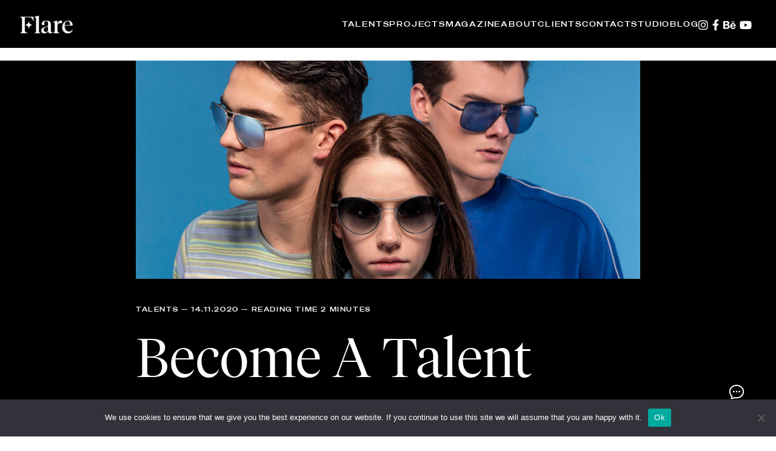

--- FILE ---
content_type: text/html; charset=UTF-8
request_url: https://flaretalents.com/blog/become-a-talent/
body_size: 37199
content:
<!DOCTYPE html>
<html lang="en-US">
<head>
<meta charset="UTF-8">
<meta name="viewport" content="width=device-width, initial-scale=1.0, minimum-scale=1.0, maximum-scale=5.0, user-scalable=yes, viewport-fit=cover">

<meta name='robots' content='index, follow, max-image-preview:large, max-snippet:-1, max-video-preview:-1' />
	<style>img:is([sizes="auto" i], [sizes^="auto," i]) { contain-intrinsic-size: 3000px 1500px }</style>
	
	<!-- This site is optimized with the Yoast SEO plugin v25.1 - https://yoast.com/wordpress/plugins/seo/ -->
	<title>Become A Talent - Flare Talents</title>
	<link rel="canonical" href="https://flaretalents.com/blog/become-a-talent/" />
	<meta property="og:locale" content="en_US" />
	<meta property="og:type" content="article" />
	<meta property="og:title" content="Become A Talent - Flare Talents" />
	<meta property="og:description" content="Many creatives turn to our agency for collaboration and management. It has been difficult sometimes defining our norms. We do believe there can be a guideline that can tell you if we belong together. Nonetheless, there is only one way to find out &#8211; through our Talent Form. Talent is only the first step on [&hellip;]" />
	<meta property="og:url" content="https://flaretalents.com/blog/become-a-talent/" />
	<meta property="og:site_name" content="Flare Talents" />
	<meta property="article:publisher" content="https://www.facebook.com/flaretalents" />
	<meta property="article:modified_time" content="2021-02-28T19:58:59+00:00" />
	<meta property="og:image" content="https://flaretalents.com/wp-content/uploads/2020/06/012_DASUN_DCE2652-Bearbeitet-e1615979506474.jpg" />
	<meta property="og:image:width" content="2002" />
	<meta property="og:image:height" content="1740" />
	<meta property="og:image:type" content="image/jpeg" />
	<meta name="twitter:card" content="summary_large_image" />
	<meta name="twitter:label1" content="Est. reading time" />
	<meta name="twitter:data1" content="2 minutes" />
	<script type="application/ld+json" class="yoast-schema-graph">{"@context":"https://schema.org","@graph":[{"@type":"WebPage","@id":"https://flaretalents.com/blog/become-a-talent/","url":"https://flaretalents.com/blog/become-a-talent/","name":"Become A Talent - Flare Talents","isPartOf":{"@id":"http://flaretalents.com/#website"},"primaryImageOfPage":{"@id":"https://flaretalents.com/blog/become-a-talent/#primaryimage"},"image":{"@id":"https://flaretalents.com/blog/become-a-talent/#primaryimage"},"thumbnailUrl":"https://flaretalents.com/wp-content/uploads/2020/06/012_DASUN_DCE2652-Bearbeitet-e1615979506474.jpg","datePublished":"2020-11-14T10:27:39+00:00","dateModified":"2021-02-28T19:58:59+00:00","breadcrumb":{"@id":"https://flaretalents.com/blog/become-a-talent/#breadcrumb"},"inLanguage":"en-US","potentialAction":[{"@type":"ReadAction","target":["https://flaretalents.com/blog/become-a-talent/"]}]},{"@type":"ImageObject","inLanguage":"en-US","@id":"https://flaretalents.com/blog/become-a-talent/#primaryimage","url":"https://flaretalents.com/wp-content/uploads/2020/06/012_DASUN_DCE2652-Bearbeitet-e1615979506474.jpg","contentUrl":"https://flaretalents.com/wp-content/uploads/2020/06/012_DASUN_DCE2652-Bearbeitet-e1615979506474.jpg","width":2002,"height":1740},{"@type":"BreadcrumbList","@id":"https://flaretalents.com/blog/become-a-talent/#breadcrumb","itemListElement":[{"@type":"ListItem","position":1,"name":"Home","item":"https://flaretalents.com/"},{"@type":"ListItem","position":2,"name":"Entries","item":"https://flaretalents.com/blog/"},{"@type":"ListItem","position":3,"name":"Become A Talent"}]},{"@type":"WebSite","@id":"http://flaretalents.com/#website","url":"http://flaretalents.com/","name":"Flare Talents","description":"","publisher":{"@id":"http://flaretalents.com/#organization"},"alternateName":"FlareTalents","potentialAction":[{"@type":"SearchAction","target":{"@type":"EntryPoint","urlTemplate":"http://flaretalents.com/?s={search_term_string}"},"query-input":{"@type":"PropertyValueSpecification","valueRequired":true,"valueName":"search_term_string"}}],"inLanguage":"en-US"},{"@type":"Organization","@id":"http://flaretalents.com/#organization","name":"Flare Talents","alternateName":"FlareTalents","url":"http://flaretalents.com/","logo":{"@type":"ImageObject","inLanguage":"en-US","@id":"http://flaretalents.com/#/schema/logo/image/","url":"http://flaretalents.com/wp-content/uploads/2024/08/FlareFHighResSmall.png","contentUrl":"http://flaretalents.com/wp-content/uploads/2024/08/FlareFHighResSmall.png","width":1080,"height":1080,"caption":"Flare Talents"},"image":{"@id":"http://flaretalents.com/#/schema/logo/image/"},"sameAs":["https://www.facebook.com/flaretalents","https://www.instagram.com/flaretalents/","https://linkedin.com/company/flare-talents","https://www.youtube.com/channel/UCr1SBF_4Q8_0S11LG4x19kQ"]}]}</script>
	<!-- / Yoast SEO plugin. -->


<link rel='dns-prefetch' href='//use.fontawesome.com' />

<link rel='stylesheet' id='frontend-style-css' href='https://flaretalents.com/wp-content/themes/lay/frontend/assets/css/frontend.style.css?ver=1.0.0' type='text/css' media='all' />
<style id='frontend-style-inline-css' type='text/css'>
/* essential styles that need to be in head */
		html{
			overflow-y: scroll;
			/* needs to be min-height: 100% instead of height: 100%. doing height: 100% can cause a bug when doing scroll in jQuery for html,body  */
			min-height: 100%;
			/* prevent anchor font size from changing when rotating iphone to landscape mode */
			/* also: https://stackoverflow.com/questions/49589861/is-there-a-non-hacky-way-to-prevent-pinch-zoom-on-ios-11-3-safari */
			-webkit-text-size-adjust: none;
			/* prevent overflow while loading */
			overflow-x: hidden!important;
		}
		body{
			background-color: white;
			transition: background-color 300ms ease;
			min-height: 100%;
			margin: 0;
			width: 100%;
		}
		/* lay image opacity css */
		#search-results-region img.setsizes{opacity: 0;}#search-results-region img.lay-gif{opacity: 0;}#search-results-region img.lay-image-original{opacity: 0;}#search-results-region img.carousel-img{opacity: 0;}#search-results-region video.video-lazyload{opacity: 0;}#search-results-region img.setsizes.loaded{opacity: 1;}#search-results-region img.loaded-error{opacity: 1;}#search-results-region img.lay-gif.loaded{opacity: 1;}#search-results-region img.lay-image-original.loaded{opacity: 1;}#search-results-region img.carousel-img.loaded{opacity: 1;}#search-results-region video.loaded{opacity: 1;}.col img.setsizes{opacity: 0;}.col img.lay-gif{opacity: 0;}.col img.lay-image-original{opacity: 0;}.col img.carousel-img{opacity: 0;}.col video.video-lazyload{opacity: 0;}.col img.setsizes.loaded{opacity: 1;}.col img.loaded-error{opacity: 1;}.col img.lay-gif.loaded{opacity: 1;}.col img.lay-image-original.loaded{opacity: 1;}.col img.carousel-img.loaded{opacity: 1;}.col video.loaded{opacity: 1;}.project-arrow img.setsizes{opacity: 0;}.project-arrow img.lay-gif{opacity: 0;}.project-arrow img.lay-image-original{opacity: 0;}.project-arrow img.carousel-img{opacity: 0;}.project-arrow video.video-lazyload{opacity: 0;}.project-arrow img.setsizes.loaded{opacity: 1;}.project-arrow img.loaded-error{opacity: 1;}.project-arrow img.lay-gif.loaded{opacity: 1;}.project-arrow img.lay-image-original.loaded{opacity: 1;}.project-arrow img.carousel-img.loaded{opacity: 1;}.project-arrow video.loaded{opacity: 1;}.background-image img.setsizes{opacity: 0;}.background-image img.lay-gif{opacity: 0;}.background-image img.lay-image-original{opacity: 0;}.background-image img.carousel-img{opacity: 0;}.background-image video.video-lazyload{opacity: 0;}.background-image img.setsizes.loaded{opacity: 1;}.background-image img.loaded-error{opacity: 1;}.background-image img.lay-gif.loaded{opacity: 1;}.background-image img.lay-image-original.loaded{opacity: 1;}.background-image img.carousel-img.loaded{opacity: 1;}.background-image video.loaded{opacity: 1;}.background-video img.setsizes{opacity: 0;}.background-video img.lay-gif{opacity: 0;}.background-video img.lay-image-original{opacity: 0;}.background-video img.carousel-img{opacity: 0;}.background-video video.video-lazyload{opacity: 0;}.background-video img.setsizes.loaded{opacity: 1;}.background-video img.loaded-error{opacity: 1;}.background-video img.lay-gif.loaded{opacity: 1;}.background-video img.lay-image-original.loaded{opacity: 1;}.background-video img.carousel-img.loaded{opacity: 1;}.background-video video.loaded{opacity: 1;}
		/* lay media query styles */
		@media (min-width: 781px){
			
.column-wrap._100vh,
.column-wrap.rowcustomheight {
  display: flex;
}

#custom-phone-grid {
  display: none;
}

#footer-custom-phone-grid {
  display: none;
}

.cover-region-phone {
  display: none;
}

.sitetitle.txt .sitetitle-txt-inner {
  margin-top: 0;
  margin-bottom: 0;
}

.row._100vh,
.row._100vh.empty {
  min-height: 100vh;
  min-height: 100svh;
}
.row._100vh .row-inner,
.row._100vh .column-wrap,
.row._100vh.empty .row-inner,
.row._100vh.empty .column-wrap {
  min-height: 100vh;
  min-height: 100svh;
}

nav.laynav li {
  display: inline-block;
}

nav.laynav {
  white-space: nowrap;
}

.lay-mobile-icons-wrap {
  display: none;
  white-space: nowrap;
}

.mobile-title {
  display: none;
}

.navbar {
  position: fixed;
  z-index: 10;
  width: 100%;
  transform: translateZ(0);
}

nav.mobile-nav {
  display: none;
}

.sitetitle.txt .sitetitle-txt-inner span,
nav.laynav span {
  text-decoration-style: underline;
}

.col.align-top {
  align-self: start;
}

.col.align-onethird {
  align-self: start;
}

.col.align-middle {
  align-self: center;
}

.col.align-twothirds {
  align-self: end;
}

.col.align-bottom {
  align-self: end;
}

.cover-region {
  position: sticky;
  z-index: 1;
  top: 0;
  left: 0;
  width: 100%;
  height: 100vh;
}

.lay-sitewide-background-video-mobile {
  display: none;
}

.cover-down-arrow-desktop {
  display: block;
}

.cover-down-arrow-phone {
  display: none;
}

.col.type-vl.absolute-position {
  position: absolute !important;
  margin-left: 0 !important;
  z-index: 1;
}

/* 

100VH rows 

*/
.column-wrap._100vh > .col.absolute-position:not(.lay-sticky) {
  position: absolute !important;
  margin-left: 0 !important;
}

.column-wrap._100vh > .col.absolute-position.align-top:not(.lay-sticky) {
  top: 0;
}

.column-wrap._100vh > .col.absolute-position.align-bottom:not(.lay-sticky) {
  bottom: 0;
}

._100vh:not(.stack-element) > .type-html {
  position: absolute !important;
  margin-left: 0 !important;
  z-index: 1;
}

._100vh:not(.stack-element) > .type-html.align-top {
  top: 0;
}

._100vh:not(.stack-element) > .type-html.align-middle {
  top: 50%;
  transform: translateY(-50%);
}

._100vh:not(.stack-element) > .type-html.align-bottom {
  bottom: 0;
}

/* 

CUSTOM ROW HEIGHT 

*/
.column-wrap.rowcustomheight > .col.absolute-position:not(.lay-sticky) {
  position: absolute !important;
  margin-left: 0 !important;
  z-index: 1;
}

.rowcustomheight:not(.stack-element) > .type-html {
  position: absolute !important;
  margin-left: 0 !important;
  z-index: 1;
}

.rowcustomheight:not(.stack-element) > .type-html.align-top {
  top: 0;
}

.rowcustomheight:not(.stack-element) > .type-html.align-middle {
  top: 50%;
  transform: translateY(-50%);
}

.rowcustomheight:not(.stack-element) > .type-html.align-bottom {
  bottom: 0;
}

.lay-slide-from-top {
  top: 0;
  left: 0;
  right: 0;
  transform: translateY(-100.1%);
}

body.do-page-overlay-transition .lay-slide-from-top {
  transition: transform 500ms cubic-bezier(0.075, 0.82, 0.165, 1);
}

.lay-slide-from-left {
  top: 0;
  left: 0;
  bottom: 0;
  transform: translateX(-100.1%);
}

body.do-page-overlay-transition .lay-slide-from-left {
  transition: transform 500ms cubic-bezier(0.075, 0.82, 0.165, 1);
}

.lay-slide-from-right {
  top: 0;
  right: 0;
  transform: translateX(100.1%);
}

body.do-page-overlay-transition .lay-slide-from-right {
  transition: transform 500ms cubic-bezier(0.075, 0.82, 0.165, 1);
}

.lay-slide-from-bottom {
  left: 0;
  right: 0;
  bottom: 0;
  transform: translateY(100.1%);
}

body.do-page-overlay-transition .lay-slide-from-bottom {
  transition: transform 500ms cubic-bezier(0.075, 0.82, 0.165, 1);
}

.lay-fade {
  opacity: 0;
  top: 0;
  left: 0;
  right: 0;
  transform: translateY(-100.1%);
}

.lay-none {
  transform: translate(0, 0);
  top: 0;
  left: 0;
  pointer-events: none;
  opacity: 0;
}
.lay-none .row .col {
  pointer-events: none;
}

.lay-none-right {
  transform: translate(0, 0);
  top: 0;
  right: 0;
  pointer-events: none;
  opacity: 0;
}
.lay-none-right .row .col {
  pointer-events: none;
}

.lay-none-left {
  transform: translate(0, 0);
  top: 0;
  left: 0;
  pointer-events: none;
  opacity: 0;
}
.lay-none-left .row .col {
  pointer-events: none;
}

.lay-none-bottom {
  transform: translate(0, 0);
  bottom: 0;
  left: 0;
  right: 0;
  pointer-events: none;
  opacity: 0;
}
.lay-none-bottom .row .col {
  pointer-events: none;
}

.lay-none-top {
  transform: translate(0, 0);
  top: 0;
  left: 0;
  right: 0;
  pointer-events: none;
  opacity: 0;
}
.lay-none-top .row .col {
  pointer-events: none;
}

.lay-show-overlay.lay-slide-from-top {
  transform: translateY(0);
}

.lay-show-overlay.lay-slide-from-left {
  transform: translateX(0);
}

.lay-show-overlay.lay-slide-from-right {
  transform: translateX(0);
}

.lay-show-overlay.lay-slide-from-bottom {
  transform: translateY(0);
}

.lay-show-overlay.lay-fade {
  transform: translateY(0);
  animation: 350ms forwards overlayfadein;
  opacity: 1;
}

.lay-show-overlay.lay-fadeout {
  animation: 350ms forwards overlayfadeout;
}

.lay-show-overlay.lay-none,
.lay-show-overlay.lay-none-right,
.lay-show-overlay.lay-none-left,
.lay-show-overlay.lay-none-top,
.lay-show-overlay.lay-none-bottom {
  pointer-events: auto;
  opacity: 1;
}
.lay-show-overlay.lay-none .row .col,
.lay-show-overlay.lay-none-right .row .col,
.lay-show-overlay.lay-none-left .row .col,
.lay-show-overlay.lay-none-top .row .col,
.lay-show-overlay.lay-none-bottom .row .col {
  pointer-events: auto;
}

@keyframes overlayfadein {
  0% {
    opacity: 0;
  }
  100% {
    opacity: 1;
  }
}
@keyframes overlayfadeout {
  0% {
    opacity: 1;
  }
  100% {
    opacity: 0;
  }
}
nav.laynav {
  z-index: 20;
  line-height: 1;
}
nav.laynav .span-wrap {
  display: inline-block;
}
nav.laynav ul {
  list-style-type: none;
  margin: 0;
  padding: 0;
  font-size: 0;
  display: flex;
}
nav.laynav a {
  text-decoration: none;
}
nav.laynav li {
  vertical-align: top;
}
nav.laynav li:last-child {
  margin-right: 0 !important;
  margin-bottom: 0 !important;
}

			
		}
		@media (max-width: 780px){
			
.hascustomphonegrid > #grid {
  display: none;
}
.hascustomphonegrid .column-wrap._100vh,
.hascustomphonegrid .column-wrap.rowcustomheight {
  display: flex;
}

.hascustomphonegrid .cover-region-desktop {
  display: none;
}
.hascustomphonegrid .cover-content-desktop {
  display: none;
}

.nocustomphonegrid .type-vl {
  display: none;
}

.footer-hascustomphonegrid #footer {
  display: none;
}

.tagline {
  display: none;
}

body {
  box-sizing: border-box;
}

.fp-section.row._100vh,
.fp-section.row._100vh.empty {
  min-height: 0;
}
.fp-section.row._100vh .row-inner,
.fp-section.row._100vh.empty .row-inner {
  min-height: 0 !important;
}

.lay-content.nocustomphonegrid #grid .col.lay-sticky,
.lay-content.footer-nocustomphonegrid #footer .col.lay-sticky,
.lay-content .cover-region-desktop .col.lay-sticky {
  position: relative !important;
  top: auto !important;
}

.lay-content.nocustomphonegrid #grid .col:not(.below, .in-view),
.lay-content.footer-nocustomphonegrid #footer .col:not(.below, .in-view),
.lay-content .cover-region-desktop .col:not(.below, .in-view) {
  transform: none !important;
}

.lay-content.nocustomphonegrid #grid .col,
.lay-content.footer-nocustomphonegrid #footer .col,
.lay-content .cover-region-desktop .col {
  width: 100%;
}

html.flexbox .lay-content .row._100vh.row-col-amt-2.absolute-positioning-vertically-in-apl .col.align-top,
html.flexbox .lay-content .row.rowcustomheight.row-col-amt-2.absolute-positioning-vertically-in-apl .col.align-top,
html.flexbox .lay-content .row._100vh.row-col-amt-3.absolute-positioning-vertically-in-apl .col.align-top,
html.flexbox .lay-content .row.rowcustomheight.row-col-amt-3.absolute-positioning-vertically-in-apl .col.align-top {
  top: 0;
  position: absolute;
  margin-bottom: 0;
}
html.flexbox .lay-content .row._100vh.row-col-amt-2.absolute-positioning-vertically-in-apl .col.align-middle,
html.flexbox .lay-content .row.rowcustomheight.row-col-amt-2.absolute-positioning-vertically-in-apl .col.align-middle,
html.flexbox .lay-content .row._100vh.row-col-amt-3.absolute-positioning-vertically-in-apl .col.align-middle,
html.flexbox .lay-content .row.rowcustomheight.row-col-amt-3.absolute-positioning-vertically-in-apl .col.align-middle {
  top: 50%;
  transform: translate(0, -50%) !important;
  position: absolute;
  margin-bottom: 0;
}
html.flexbox .lay-content .row._100vh.row-col-amt-2.absolute-positioning-vertically-in-apl .col.align-bottom,
html.flexbox .lay-content .row.rowcustomheight.row-col-amt-2.absolute-positioning-vertically-in-apl .col.align-bottom,
html.flexbox .lay-content .row._100vh.row-col-amt-3.absolute-positioning-vertically-in-apl .col.align-bottom,
html.flexbox .lay-content .row.rowcustomheight.row-col-amt-3.absolute-positioning-vertically-in-apl .col.align-bottom {
  bottom: 0;
  position: absolute;
  margin-bottom: 0;
}

html.flexbox .lay-content .row._100vh.one-col-row .column-wrap,
html.flexbox .lay-content .row.rowcustomheight.one-col-row .column-wrap {
  display: flex;
}
html.flexbox .lay-content .row._100vh.one-col-row .col.align-top,
html.flexbox .lay-content .row.rowcustomheight.one-col-row .col.align-top {
  align-self: start;
  margin-bottom: 0;
}
html.flexbox .lay-content .row._100vh.one-col-row .col.align-middle,
html.flexbox .lay-content .row.rowcustomheight.one-col-row .col.align-middle {
  align-self: center;
  margin-bottom: 0;
}
html.flexbox .lay-content .row._100vh.one-col-row .col.align-bottom,
html.flexbox .lay-content .row.rowcustomheight.one-col-row .col.align-bottom {
  align-self: end;
  margin-bottom: 0;
}

.lay-content .row {
  box-sizing: border-box;
  display: block;
}

.lay-content .row:last-child > .row-inner > .column-wrap > .col:last-child {
  margin-bottom: 0 !important;
}

html.flexbox #custom-phone-grid .column-wrap._100vh,
html.flexbox #custom-phone-grid .column-wrap.rowcustomheight,
html.flexbox .cover-region-phone .column-wrap._100vh,
html.flexbox .cover-region-phone .column-wrap.rowcustomheight,
html.flexbox #footer-custom-phone-grid .column-wrap._100vh,
html.flexbox #footer-custom-phone-grid .column-wrap.rowcustomheight {
  display: flex;
}
html.flexbox #custom-phone-grid .col.align-top,
html.flexbox .cover-region-phone .col.align-top,
html.flexbox #footer-custom-phone-grid .col.align-top {
  align-self: start;
}
html.flexbox #custom-phone-grid .col.align-middle,
html.flexbox .cover-region-phone .col.align-middle,
html.flexbox #footer-custom-phone-grid .col.align-middle {
  align-self: center;
}
html.flexbox #custom-phone-grid .col.align-bottom,
html.flexbox .cover-region-phone .col.align-bottom,
html.flexbox #footer-custom-phone-grid .col.align-bottom {
  align-self: end;
}

.row-inner {
  box-sizing: border-box;
}

.title a,
.title {
  opacity: 1;
}

.sitetitle {
  display: none;
}

.navbar {
  display: block;
  top: 0;
  left: 0;
  bottom: auto;
  right: auto;
  width: 100%;
  z-index: 30;
  border-bottom-style: solid;
  border-bottom-width: 1px;
}

.mobile-title.image {
  font-size: 0;
}

.mobile-title.text {
  line-height: 1;
  display: inline-flex;
}
.mobile-title.text > span {
  align-self: center;
}

.mobile-title {
  z-index: 31;
  display: inline-block;
  box-sizing: border-box;
}
.mobile-title img {
  box-sizing: border-box;
  height: 100%;
}

nav.primary,
nav.second_menu,
nav.third_menu,
nav.fourth_menu {
  display: none;
}

body.mobile-menu-style_desktop_menu .burger-wrap,
body.mobile-menu-style_desktop_menu .mobile-menu-close-custom {
  display: none;
}
body.mobile-menu-style_desktop_menu nav.mobile-nav {
  z-index: 35;
  line-height: 1;
  white-space: nowrap;
}
body.mobile-menu-style_desktop_menu nav.mobile-nav li {
  vertical-align: top;
}
body.mobile-menu-style_desktop_menu nav.mobile-nav li:last-child {
  margin-right: 0 !important;
  margin-bottom: 0 !important;
}
body.mobile-menu-style_desktop_menu nav.mobile-nav ul {
  list-style-type: none;
  margin: 0;
  padding: 0;
  font-size: 0;
}
body.mobile-menu-style_desktop_menu nav.mobile-nav a {
  text-decoration: none;
}
body.mobile-menu-style_desktop_menu nav.mobile-nav span {
  border-bottom-style: solid;
  border-bottom-width: 0;
}

.html5video .html5video-customplayicon {
  max-width: 100px;
}

.cover-enabled-on-phone .cover-region {
  position: sticky;
  z-index: 1;
  top: 0;
  left: 0;
  width: 100%;
  min-height: 100vh;
}

.lay-sitewide-background-video {
  display: none;
}

.cover-down-arrow-desktop {
  display: none;
}

.cover-down-arrow-phone {
  display: block;
}

.lay-content.nocustomphonegrid #grid .row.only-marquee-row {
  padding-left: 0;
  padding-right: 0;
}

.col.absolute-position.type-vl {
  position: absolute;
  margin-left: 0 !important;
  z-index: 1;
}

#custom-phone-grid .column-wrap._100vh > .col.absolute-position:not(.lay-sticky),
#footer-custom-phone-grid .column-wrap._100vh > .col.absolute-position:not(.lay-sticky) {
  position: absolute !important;
  margin-left: 0 !important;
  z-index: 1;
}
#custom-phone-grid .column-wrap._100vh > .col.absolute-position.align-top:not(.lay-sticky),
#footer-custom-phone-grid .column-wrap._100vh > .col.absolute-position.align-top:not(.lay-sticky) {
  top: 0;
}
#custom-phone-grid .column-wrap._100vh > .col.absolute-position.align-bottom:not(.lay-sticky),
#footer-custom-phone-grid .column-wrap._100vh > .col.absolute-position.align-bottom:not(.lay-sticky) {
  bottom: 0;
}

#custom-phone-grid .column-wrap.rowcustomheight > .col.absolute-position:not(.lay-sticky),
#footer-custom-phone-grid .column-wrap.rowcustomheight > .col.absolute-position:not(.lay-sticky) {
  position: absolute !important;
  margin-left: 0 !important;
  z-index: 1;
}
#custom-phone-grid .column-wrap.rowcustomheight > .col.absolute-position.align-top:not(.lay-sticky),
#footer-custom-phone-grid .column-wrap.rowcustomheight > .col.absolute-position.align-top:not(.lay-sticky) {
  top: 0;
}
#custom-phone-grid .column-wrap.rowcustomheight > .col.absolute-position.align-bottom:not(.lay-sticky),
#footer-custom-phone-grid .column-wrap.rowcustomheight > .col.absolute-position.align-bottom:not(.lay-sticky) {
  bottom: 0;
}

body.mobile-menu-style_1.mobile-menu-has-animation.mobile-menu-animation-possible.animate-mobile-menu nav.mobile-nav {
  transition: transform 300ms cubic-bezier(0.52, 0.16, 0.24, 1);
}

body.mobile-menu-style_1 nav.mobile-nav::-webkit-scrollbar {
  display: none;
}
body.mobile-menu-style_1 nav.mobile-nav {
  transform: translateY(-99999px);
  overflow-y: scroll;
  -webkit-overflow-scrolling: touch;
  white-space: normal;
  width: 100%;
  top: 0;
  left: 0;
  bottom: auto;
}
body.mobile-menu-style_1 nav.mobile-nav .current-menu-item {
  opacity: 1;
}
body.mobile-menu-style_1 nav.mobile-nav li {
  display: block;
  margin-right: 0;
  margin-bottom: 0;
  padding: 0;
}
body.mobile-menu-style_1 nav.mobile-nav li a {
  display: block;
  opacity: 1;
  border-bottom-style: solid;
  border-bottom-width: 1px;
  transition: background-color 200ms ease;
  margin: 0;
}
body.mobile-menu-style_1 nav.mobile-nav li a:hover {
  opacity: 1;
}
body.mobile-menu-style_1 nav.mobile-nav li a .span-wrap {
  border-bottom: none;
}
body.mobile-menu-style_1 nav.mobile-nav li a:hover .span-wrap {
  border-bottom: none;
}

body.mobile-menu-style_2.mobile-menu-has-animation.mobile-menu-animation-possible nav.mobile-nav {
  transition: transform 500ms cubic-bezier(0.52, 0.16, 0.24, 1);
}

body.mobile-menu-style_2 .laynav .burger-wrap {
  position: absolute;
  right: 0;
  top: 0;
}
body.mobile-menu-style_2 nav.mobile-nav.active {
  transform: translateX(0);
}
body.mobile-menu-style_2 nav.mobile-nav::-webkit-scrollbar {
  display: none;
}
body.mobile-menu-style_2 nav.mobile-nav {
  box-sizing: border-box;
  z-index: 35;
  top: 0;
  height: 100vh;
  overflow-y: scroll;
  -webkit-overflow-scrolling: touch;
  white-space: normal;
  width: 100%;
  transform: translateX(100%);
}
body.mobile-menu-style_2 nav.mobile-nav li a {
  display: block;
  margin: 0;
  box-sizing: border-box;
  width: 100%;
}

body.mobile-menu-style_3.mobile-menu-has-animation.mobile-menu-animation-possible .mobile-nav ul {
  opacity: 0;
  transition: opacity 300ms cubic-bezier(0.52, 0.16, 0.24, 1) 200ms;
}

body.mobile-menu-style_3.mobile-menu-has-animation.mobile-menu-animation-possible.mobile-menu-open .mobile-nav ul {
  opacity: 1;
}

body.mobile-menu-style_3.mobile-menu-has-animation.mobile-menu-animation-possible nav.mobile-nav {
  transition: height 500ms cubic-bezier(0.52, 0.16, 0.24, 1);
}

body.mobile-menu-style_3 nav.mobile-nav.active {
  transform: translateX(0);
}
body.mobile-menu-style_3 nav.mobile-nav::-webkit-scrollbar {
  display: none;
}
body.mobile-menu-style_3 nav.mobile-nav {
  width: 100%;
  height: 0;
  box-sizing: border-box;
  z-index: 33;
  overflow-y: scroll;
  -webkit-overflow-scrolling: touch;
  white-space: normal;
  width: 100%;
}
body.mobile-menu-style_3 nav.mobile-nav li a {
  display: block;
  margin: 0;
  box-sizing: border-box;
  width: 100%;
}

body.mobile-menu-style_4.mobile-menu-has-animation.mobile-menu-animation-possible.animate-mobile-menu nav.mobile-nav {
  transition: transform 300ms cubic-bezier(0.52, 0.16, 0.24, 1);
}

body.mobile-menu-style_4 nav.mobile-nav::-webkit-scrollbar {
  display: none;
}
body.mobile-menu-style_4 nav.mobile-nav {
  width: 100%;
  height: 0;
  box-sizing: border-box;
  z-index: 29;
  overflow-y: scroll;
  -webkit-overflow-scrolling: touch;
  white-space: normal;
  width: 100%;
}
body.mobile-menu-style_4 nav.mobile-nav li a {
  display: block;
  margin: 0;
  box-sizing: border-box;
  width: 100%;
}

/**
 * Toggle Switch Globals
 *
 * All switches should take on the class `c-hamburger` as well as their
 * variant that will give them unique properties. This class is an overview
 * class that acts as a reset for all versions of the icon.
 */
.mobile-menu-style_1 .burger-wrap,
.mobile-menu-style_3 .burger-wrap,
.mobile-menu-style_4 .burger-wrap {
  z-index: 33;
}

.lay-mobile-icons-wrap {
  z-index: 33;
  top: 0;
  vertical-align: top;
}

.burger-wrap.right {
  padding-left: 10px;
}

.burger-wrap.left {
  padding-right: 10px;
}

.burger-wrap {
  font-size: 0;
  box-sizing: border-box;
  display: inline-block;
  cursor: pointer;
  vertical-align: top;
}

.burger-inner {
  position: relative;
}

.burger-default {
  border-radius: 0;
  overflow: hidden;
  margin: 0;
  padding: 0;
  width: 25px;
  height: 20px;
  font-size: 0;
  -webkit-appearance: none;
  -moz-appearance: none;
  appearance: none;
  box-shadow: none;
  border-radius: none;
  border: none;
  cursor: pointer;
  background-color: transparent;
}

.burger-default:focus {
  outline: none;
}

.burger-default span {
  display: block;
  position: absolute;
  left: 0;
  right: 0;
  background-color: #000;
}

.default .burger-default span {
  height: 2px;
  top: 9px;
}
.default .burger-default span::before,
.default .burger-default span::after {
  height: 2px;
}
.default .burger-default span::before {
  top: -9px;
}
.default .burger-default span::after {
  bottom: -9px;
}

.default_thin .burger-default span {
  height: 1px;
  top: 9px;
}
.default_thin .burger-default span::before,
.default_thin .burger-default span::after {
  height: 1px;
}
.default_thin .burger-default span::before {
  top: -6px;
}
.default_thin .burger-default span::after {
  bottom: -6px;
}

.burger-default span::before,
.burger-default span::after {
  position: absolute;
  display: block;
  left: 0;
  width: 100%;
  background-color: #000;
  content: "";
}

/**
 * Style 2
 *
 * Hamburger to "x" (htx). Takes on a hamburger shape, bars slide
 * down to center and transform into an "x".
 */
.burger-has-animation .burger-default {
  transition: background 0.2s;
}
.burger-has-animation .burger-default span {
  transition: background-color 0.2s 0s;
}
.burger-has-animation .burger-default span::before,
.burger-has-animation .burger-default span::after {
  transition-timing-function: cubic-bezier(0.04, 0.04, 0.12, 0.96);
  transition-duration: 0.2s, 0.2s;
  transition-delay: 0.2s, 0s;
}
.burger-has-animation .burger-default span::before {
  transition-property: top, transform;
  -webkit-transition-property: top, -webkit-transform;
}
.burger-has-animation .burger-default span::after {
  transition-property: bottom, transform;
  -webkit-transition-property: bottom, -webkit-transform;
}
.burger-has-animation .burger-default.active span::before,
.burger-has-animation .burger-default.active span::after {
  transition-delay: 0s, 0.2s;
}

/* active state, i.e. menu open */
.burger-default.active span {
  background-color: transparent !important;
}

.burger-default.active span::before {
  transform: rotate(45deg);
  top: 0;
}

.burger-default.active span::after {
  transform: rotate(-45deg);
  bottom: 0;
}

.mobile-menu-icon {
  z-index: 31;
}

.mobile-menu-icon {
  cursor: pointer;
}

.burger-custom-wrap-close {
  display: none;
}

body.mobile-menu-style_2 .mobile-nav .burger-custom-wrap-close {
  display: inline-block;
}
body.mobile-menu-style_2 .burger-custom-wrap-open {
  display: inline-block;
}

body.mobile-menu-open.mobile-menu-style_3 .burger-custom-wrap-close,
body.mobile-menu-open.mobile-menu-style_4 .burger-custom-wrap-close,
body.mobile-menu-open.mobile-menu-style_1 .burger-custom-wrap-close {
  display: inline-block;
}
body.mobile-menu-open.mobile-menu-style_3 .burger-custom-wrap-open,
body.mobile-menu-open.mobile-menu-style_4 .burger-custom-wrap-open,
body.mobile-menu-open.mobile-menu-style_1 .burger-custom-wrap-open {
  display: none;
}

/**
 * Toggle Switch Globals
 *
 * All switches should take on the class `c-hamburger` as well as their
 * variant that will give them unique properties. This class is an overview
 * class that acts as a reset for all versions of the icon.
 */
body.mobile_menu_bar_not_hidden .lay-mobile-icons-wrap.contains-cart-icon .burger-wrap-new {
  padding-top: 6px;
}

.burger-wrap-new.burger-wrap {
  padding-left: 5px;
  padding-right: 5px;
}

.lay-mobile-icons-wrap.contains-cart-icon.custom-burger .lay-cart-icon-wrap {
  padding-top: 0;
}

.burger-new {
  border-radius: 0;
  overflow: hidden;
  margin: 0;
  padding: 0;
  width: 30px;
  height: 30px;
  font-size: 0;
  -webkit-appearance: none;
  -moz-appearance: none;
  appearance: none;
  box-shadow: none;
  border-radius: none;
  border: none;
  cursor: pointer;
  background-color: transparent;
}

.burger-new:focus {
  outline: none;
}

.burger-new .bread-top,
.burger-new .bread-bottom {
  transform: none;
  z-index: 4;
  position: absolute;
  z-index: 3;
  top: 0;
  left: 0;
  width: 30px;
  height: 30px;
}

.burger-has-animation .bread-top,
.burger-has-animation .bread-bottom {
  transition: transform 0.1806s cubic-bezier(0.04, 0.04, 0.12, 0.96);
}
.burger-has-animation .bread-crust-bottom,
.burger-has-animation .bread-crust-top {
  transition: transform 0.1596s cubic-bezier(0.52, 0.16, 0.52, 0.84) 0.1008s;
}
.burger-has-animation .burger-new.active .bread-top,
.burger-has-animation .burger-new.active .bread-bottom {
  transition: transform 0.3192s cubic-bezier(0.04, 0.04, 0.12, 0.96) 0.1008s;
}
.burger-has-animation .burger-new.active .bread-crust-bottom,
.burger-has-animation .burger-new.active .bread-crust-top {
  transition: transform 0.1806s cubic-bezier(0.04, 0.04, 0.12, 0.96);
}

.burger-new .bread-crust-top,
.burger-new .bread-crust-bottom {
  display: block;
  width: 17px;
  height: 1px;
  background: #000;
  position: absolute;
  left: 7px;
  z-index: 1;
}

.bread-crust-top {
  top: 14px;
  transform: translateY(-3px);
}

.bread-crust-bottom {
  bottom: 14px;
  transform: translateY(3px);
}

.burger-new.active .bread-top {
  transform: rotate(45deg);
}
.burger-new.active .bread-crust-bottom {
  transform: none;
}
.burger-new.active .bread-bottom {
  transform: rotate(-45deg);
}
.burger-new.active .bread-crust-top {
  transform: none;
}

.cover-disabled-on-phone .cover-region-desktop._100vh._100vh-not-set-by-user {
  min-height: 0 !important;
}
.cover-disabled-on-phone .cover-region-desktop._100vh._100vh-not-set-by-user .cover-inner._100vh {
  min-height: 0 !important;
}
.cover-disabled-on-phone .cover-region-desktop._100vh._100vh-not-set-by-user .row._100vh {
  min-height: 0 !important;
}
.cover-disabled-on-phone .cover-region-desktop._100vh._100vh-not-set-by-user .row-inner._100vh {
  min-height: 0 !important;
}
.cover-disabled-on-phone .cover-region-desktop._100vh._100vh-not-set-by-user .column-wrap._100vh {
  min-height: 0 !important;
}

.lay-thumbnailgrid-tagfilter.mobile-one-line,
.lay-productsgrid-tagfilter.mobile-one-line {
  white-space: nowrap;
  overflow-x: scroll;
  box-sizing: border-box;
  -webkit-overflow-scrolling: touch;
}

.lay-thumbnailgrid-tagfilter::-webkit-scrollbar,
.lay-productsgrid-tagfilter::-webkit-scrollbar {
  display: none;
}

.lay-thumbnailgrid-filter.mobile-one-line,
.lay-productsgrid-filter.mobile-one-line {
  white-space: nowrap;
  overflow-x: scroll;
  box-sizing: border-box;
  -webkit-overflow-scrolling: touch;
}

.lay-thumbnailgrid-filter::-webkit-scrollbar,
.lay-productsgrid-filter::-webkit-scrollbar {
  display: none;
}

.lay-thumbnailgrid-tagfilter.mobile-one-line .tag-bubble:first-child {
  margin-left: 0 !important;
}
.lay-thumbnailgrid-tagfilter.mobile-one-line .tag-bubble:last-child {
  margin-right: 0 !important;
}

.lay-productsgrid-tagfilter.mobile-one-line .ptag-bubble:first-child {
  margin-left: 0 !important;
}
.lay-productsgrid-tagfilter.mobile-one-line .ptag-bubble:last-child {
  margin-right: 0 !important;
}

.lay-phone-slide-from-top {
  top: 0;
  left: 0;
  right: 0;
  transform: translateY(-100.1%);
}

body.do-page-overlay-transition .lay-phone-slide-from-top {
  transition: transform 500ms cubic-bezier(0.075, 0.82, 0.165, 1);
}

.lay-phone-slide-from-left {
  top: 0;
  left: 0;
  bottom: 0;
  transform: translateX(-100.1%);
}

body.do-page-overlay-transition .lay-phone-slide-from-left {
  transition: transform 500ms cubic-bezier(0.075, 0.82, 0.165, 1);
}

.lay-phone-slide-from-right {
  top: 0;
  right: 0;
  transform: translateX(100%);
}

body.do-page-overlay-transition .lay-phone-slide-from-right {
  transition: transform 500ms cubic-bezier(0.075, 0.82, 0.165, 1);
}

.lay-phone-slide-from-bottom {
  left: 0;
  right: 0;
  bottom: 0;
  transform: translateY(100.1%);
}

body.do-page-overlay-transition .lay-phone-slide-from-bottom {
  transition: transform 500ms cubic-bezier(0.075, 0.82, 0.165, 1);
}

.lay-phone-fade {
  opacity: 0;
  top: 0;
  left: 0;
  right: 0;
  transform: translateY(-100.1%);
}

.lay-phone-none {
  transform: translate(0, 0);
  top: 0;
  left: 0;
  pointer-events: none;
  opacity: 0;
}
.lay-phone-none .row .col {
  pointer-events: none;
}

.lay-phone-none-right {
  transform: translate(0, 0);
  top: 0;
  right: 0;
  pointer-events: none;
  opacity: 0;
}
.lay-phone-none-right .row .col {
  pointer-events: none;
}

.lay-phone-none-left {
  transform: translate(0, 0);
  top: 0;
  left: 0;
  pointer-events: none;
  opacity: 0;
}
.lay-phone-none-left .row .col {
  pointer-events: none;
}

.lay-phone-none-bottom {
  transform: translate(0, 0);
  bottom: 0;
  left: 0;
  right: 0;
  pointer-events: none;
  opacity: 0;
}
.lay-phone-none-bottom .row .col {
  pointer-events: none;
}

.lay-phone-none-top {
  transform: translate(0, 0);
  top: 0;
  left: 0;
  right: 0;
  pointer-events: none;
  opacity: 0;
}
.lay-phone-none-top .row .col {
  pointer-events: none;
}

.lay-show-overlay.lay-phone-slide-from-top {
  transform: translateY(0);
}

.lay-show-overlay.lay-phone-slide-from-left {
  transform: translateX(0);
}

.lay-show-overlay.lay-phone-slide-from-right {
  transform: translateX(0);
}

.lay-show-overlay.lay-phone-slide-from-bottom {
  transform: translateY(0);
}

.lay-show-overlay.lay-phone-fade {
  transform: translateY(0);
  animation: 350ms forwards overlayfadein;
  opacity: 1;
}

.lay-show-overlay.lay-fadeout {
  animation: 350ms forwards overlayfadeout;
}

.lay-show-overlay.lay-phone-none,
.lay-show-overlay.lay-phone-none-right,
.lay-show-overlay.lay-phone-none-left,
.lay-show-overlay.lay-phone-none-top,
.lay-show-overlay.lay-phone-none-bottom {
  pointer-events: auto;
  opacity: 1;
}
.lay-show-overlay.lay-phone-none .row .col,
.lay-show-overlay.lay-phone-none-right .row .col,
.lay-show-overlay.lay-phone-none-left .row .col,
.lay-show-overlay.lay-phone-none-top .row .col,
.lay-show-overlay.lay-phone-none-bottom .row .col {
  pointer-events: auto;
}

@keyframes overlayfadein {
  0% {
    opacity: 0;
  }
  100% {
    opacity: 1;
  }
}
@keyframes overlayfadeout {
  0% {
    opacity: 1;
  }
  100% {
    opacity: 0;
  }
}
html.no-flexbox #footer-custom-phone-grid .col.align-bottom {
  vertical-align: bottom;
}

.mobile_sitetitle_fade_out_when_scrolling_down {
  transition: all ease-in-out 300ms;
}

.mobile_sitetitle_move_away_when_scrolling_down {
  transition: all ease-in-out 300ms;
}

.mobile_menu_fade_out_when_scrolling_down {
  transition: all ease-in-out 300ms;
}

.mobile_menu_move_away_when_scrolling_down {
  transition: all ease-in-out 300ms;
}

.mobile_menubar_move_away_when_scrolling_down {
  transition: all ease-in-out 300ms;
}

.mobile_menubar_fade_out_when_scrolling_down {
  transition: all ease-in-out 300ms;
}

.mobile_menuicons_fade_out_when_scrolling_down {
  transition: all ease-in-out 300ms;
}

.mobile_menuicons_move_away_when_scrolling_down {
  transition: all ease-in-out 300ms;
}

body.lay-hide-phone-menu .mobile_sitetitle_fade_out_when_scrolling_down {
  opacity: 0;
  pointer-events: none;
}
body.lay-hide-phone-menu .mobile_menu_fade_out_when_scrolling_down {
  opacity: 0;
  pointer-events: none;
}
body.lay-hide-phone-menu .mobile_menubar_move_away_when_scrolling_down {
  transform: translateY(-100%);
}
body.lay-hide-phone-menu .mobile_menubar_fade_out_when_scrolling_down {
  opacity: 0 !important;
  pointer-events: none;
}
body.lay-hide-phone-menu .mobile_menuicons_fade_out_when_scrolling_down {
  opacity: 0 !important;
  pointer-events: none;
}
body.lay-hide-phone-menu .mobile_menuicons_move_away_when_scrolling_down {
  transform: translateY(-100%);
}

nav.laynav {
  z-index: 20;
  line-height: 1;
}
nav.laynav .span-wrap {
  display: inline-block;
}
nav.laynav ul {
  list-style-type: none;
  margin: 0;
  padding: 0;
  font-size: 0;
}
nav.laynav a {
  text-decoration: none;
}
nav.laynav li {
  vertical-align: top;
}
nav.laynav li:last-child {
  margin-right: 0 !important;
  margin-bottom: 0 !important;
}

			
		}

					/* default text format "Default" */
					.lay-textformat-parent > *, ._Default, ._Default_no_spaces{
						font-family:'SoehneLight', sans-serif;color:#000000;letter-spacing:0em;line-height:1.4;font-weight:300;text-transform:none;font-style:normal;text-decoration: none;padding: 0;text-indent:0em;border-bottom: none;text-align:left;
					}@media (min-width: 1025px){
						.lay-textformat-parent > *, ._Default{
							font-size:1.5vw;margin:0px 0 20px 0;
						}
						._Default_no_spaces{
							font-size:1.5vw;
						}
						.lay-textformat-parent > *:last-child, ._Default:last-child{
							margin-bottom: 0;
						}
					}
					@media (min-width: 781px) and (max-width: 1024px){
						.lay-textformat-parent > *, ._Default{
							font-size:16px;margin:0px 0 20px 0;
						}
						._Default_no_spaces{
							font-size:16px;
						}
						.lay-textformat-parent > *:last-child, ._Default:last-child{
							margin-bottom: 0;
						}
					}
					@media (max-width: 780px){
						.lay-textformat-parent > *, ._Default{
							font-size:16px;margin:0px 0 15px 0;
						}
						._Default_no_spaces{
							font-size:16px;
						}
						.lay-textformat-parent > *:last-child, ._Default:last-child{
							margin-bottom: 0;
						}
					}._PreHeadline, ._PreHeadline_no_spaces{font-family:'SoehneBold', sans-serif;color:#000;letter-spacing:.15em;line-height:1.2;font-weight:400;text-transform:uppercase;font-style:normal;text-decoration: none;padding: 0;text-indent:0em;border-bottom: none;text-align:left;}@media (min-width: 1025px){
						._PreHeadline{font-size:0.83vw;margin:0px 0 20px 0;}
						._PreHeadline:last-child{
							margin-bottom: 0;
						}
						._PreHeadline_no_spaces{font-size:0.83vw;}
					}
						@media (min-width: 781px) and (max-width: 1024px){
							._PreHeadline{font-size:0.83vw;margin:0px 0 20px 0;}
							._PreHeadline:last-child{
								margin-bottom: 0;
							}
							._PreHeadline_no_spaces{font-size:0.83vw;}
						}
						@media (max-width: 780px){
							._PreHeadline{font-size:2vw;margin:0px 0 20px 0;}
							._PreHeadline:last-child{
								margin-bottom: 0;
							}
							._PreHeadline_no_spaces{font-size:2vw;}
						}._MainHeadline, ._MainHeadline_no_spaces{font-family:'TiemposLight', serif;color:#000;letter-spacing:0em;line-height:1.2;font-weight:400;text-transform:none;font-style:normal;text-decoration: none;padding: 0;text-indent:0em;border-bottom: none;text-align:left;}@media (min-width: 1025px){
						._MainHeadline{font-size:90px;margin:0px 0 20px 0;}
						._MainHeadline:last-child{
							margin-bottom: 0;
						}
						._MainHeadline_no_spaces{font-size:90px;}
					}
						@media (min-width: 781px) and (max-width: 1024px){
							._MainHeadline{font-size:72px;margin:0px 0 20px 0;}
							._MainHeadline:last-child{
								margin-bottom: 0;
							}
							._MainHeadline_no_spaces{font-size:72px;}
						}
						@media (max-width: 780px){
							._MainHeadline{font-size:40px;margin:0px 0 20px 0;}
							._MainHeadline:last-child{
								margin-bottom: 0;
							}
							._MainHeadline_no_spaces{font-size:40px;}
						}._SecondaryHeadline, ._SecondaryHeadline_no_spaces{font-family:'SoehneBold', sans-serif;color:#000;letter-spacing:0.07em;line-height:1.2;font-weight:700;text-transform:uppercase;font-style:normal;text-decoration: none;padding: 0;text-indent:0em;border-bottom: none;text-align:left;}@media (min-width: 1025px){
						._SecondaryHeadline{font-size:2.5vw;margin:0px 0 20px 0;}
						._SecondaryHeadline:last-child{
							margin-bottom: 0;
						}
						._SecondaryHeadline_no_spaces{font-size:2.5vw;}
					}
						@media (min-width: 781px) and (max-width: 1024px){
							._SecondaryHeadline{font-size:2.5vw;margin:0px 0 20px 0;}
							._SecondaryHeadline:last-child{
								margin-bottom: 0;
							}
							._SecondaryHeadline_no_spaces{font-size:2.5vw;}
						}
						@media (max-width: 780px){
							._SecondaryHeadline{font-size:7.5vw;margin:0px 0 20px 0;}
							._SecondaryHeadline:last-child{
								margin-bottom: 0;
							}
							._SecondaryHeadline_no_spaces{font-size:7.5vw;}
						}._SecondaryHeadlineSerif, ._SecondaryHeadlineSerif_no_spaces{font-family:'TiemposLight', serif;color:#000;letter-spacing:0em;line-height:1.4;font-weight:100;text-transform:none;font-style:normal;text-decoration: none;padding: 0;text-indent:0em;border-bottom: none;text-align:left;}@media (min-width: 1025px){
						._SecondaryHeadlineSerif{font-size:1.9vw;margin:0px 0 20px 0;}
						._SecondaryHeadlineSerif:last-child{
							margin-bottom: 0;
						}
						._SecondaryHeadlineSerif_no_spaces{font-size:1.9vw;}
					}
						@media (min-width: 781px) and (max-width: 1024px){
							._SecondaryHeadlineSerif{font-size:1.9vw;margin:0px 0 20px 0;}
							._SecondaryHeadlineSerif:last-child{
								margin-bottom: 0;
							}
							._SecondaryHeadlineSerif_no_spaces{font-size:1.9vw;}
						}
						@media (max-width: 780px){
							._SecondaryHeadlineSerif{font-size:4.5vw;margin:0px 0 20px 0;}
							._SecondaryHeadlineSerif:last-child{
								margin-bottom: 0;
							}
							._SecondaryHeadlineSerif_no_spaces{font-size:4.5vw;}
						}._SecondaryHeadlineSerifMid, ._SecondaryHeadlineSerifMid_no_spaces{font-family:'TiemposLight', serif;color:#000;letter-spacing:0em;line-height:1.4;font-weight:100;text-transform:none;font-style:normal;text-decoration: none;padding: 0;text-indent:0em;border-bottom: none;text-align:left;}@media (min-width: 1025px){
						._SecondaryHeadlineSerifMid{font-size:2.3vw;margin:0px 0 20px 0;}
						._SecondaryHeadlineSerifMid:last-child{
							margin-bottom: 0;
						}
						._SecondaryHeadlineSerifMid_no_spaces{font-size:2.3vw;}
					}
						@media (min-width: 781px) and (max-width: 1024px){
							._SecondaryHeadlineSerifMid{font-size:2.3vw;margin:0px 0 20px 0;}
							._SecondaryHeadlineSerifMid:last-child{
								margin-bottom: 0;
							}
							._SecondaryHeadlineSerifMid_no_spaces{font-size:2.3vw;}
						}
						@media (max-width: 780px){
							._SecondaryHeadlineSerifMid{font-size:6.5vw;margin:0px 0 20px 0;}
							._SecondaryHeadlineSerifMid:last-child{
								margin-bottom: 0;
							}
							._SecondaryHeadlineSerifMid_no_spaces{font-size:6.5vw;}
						}._SecondaryHeadlineSerifBig, ._SecondaryHeadlineSerifBig_no_spaces{font-family:'TiemposLight', serif;color:#000;letter-spacing:0em;line-height:1.4;font-weight:100;text-transform:none;font-style:normal;text-decoration: none;padding: 0;text-indent:0em;border-bottom: none;text-align:left;}@media (min-width: 1025px){
						._SecondaryHeadlineSerifBig{font-size:3.5vw;margin:0px 0 20px 0;}
						._SecondaryHeadlineSerifBig:last-child{
							margin-bottom: 0;
						}
						._SecondaryHeadlineSerifBig_no_spaces{font-size:3.5vw;}
					}
						@media (min-width: 781px) and (max-width: 1024px){
							._SecondaryHeadlineSerifBig{font-size:3.5vw;margin:0px 0 20px 0;}
							._SecondaryHeadlineSerifBig:last-child{
								margin-bottom: 0;
							}
							._SecondaryHeadlineSerifBig_no_spaces{font-size:3.5vw;}
						}
						@media (max-width: 780px){
							._SecondaryHeadlineSerifBig{font-size:3.5vw;margin:0px 0 20px 0;}
							._SecondaryHeadlineSerifBig:last-child{
								margin-bottom: 0;
							}
							._SecondaryHeadlineSerifBig_no_spaces{font-size:3.5vw;}
						}._ThirdHeadlineSerif, ._ThirdHeadlineSerif_no_spaces{font-family:'TiemposLight', serif;color:#000;letter-spacing:.02em;line-height:1.2;font-weight:300;text-transform:none;font-style:normal;text-decoration: none;padding: 0;text-indent:0em;border-bottom: none;text-align:left;}@media (min-width: 1025px){
						._ThirdHeadlineSerif{font-size:36px;margin:0px 0 24px 0;}
						._ThirdHeadlineSerif:last-child{
							margin-bottom: 0;
						}
						._ThirdHeadlineSerif_no_spaces{font-size:36px;}
					}
						@media (min-width: 781px) and (max-width: 1024px){
							._ThirdHeadlineSerif{font-size:24px;margin:0px 0 20px 0;}
							._ThirdHeadlineSerif:last-child{
								margin-bottom: 0;
							}
							._ThirdHeadlineSerif_no_spaces{font-size:24px;}
						}
						@media (max-width: 780px){
							._ThirdHeadlineSerif{font-size:18px;margin:0px 0 20px 0;}
							._ThirdHeadlineSerif:last-child{
								margin-bottom: 0;
							}
							._ThirdHeadlineSerif_no_spaces{font-size:18px;}
						}._MagazineSmall, ._MagazineSmall_no_spaces{font-family:'SoehneLight', sans-serif;color:#000000;letter-spacing:0em;line-height:1.4;font-weight:300;text-transform:none;font-style:normal;text-decoration: none;padding: 0;text-indent:0em;border-bottom: none;text-align:left;}@media (min-width: 1025px){
						._MagazineSmall{font-size:1.1vw;margin:0px 0 20px 0;}
						._MagazineSmall:last-child{
							margin-bottom: 0;
						}
						._MagazineSmall_no_spaces{font-size:1.1vw;}
					}
						@media (min-width: 781px) and (max-width: 1024px){
							._MagazineSmall{font-size:1.1vw;margin:0px 0 20px 0;}
							._MagazineSmall:last-child{
								margin-bottom: 0;
							}
							._MagazineSmall_no_spaces{font-size:1.1vw;}
						}
						@media (max-width: 780px){
							._MagazineSmall{font-size:3.5vw;margin:0px 0 0px 0;}
							._MagazineSmall:last-child{
								margin-bottom: 0;
							}
							._MagazineSmall_no_spaces{font-size:3.5vw;}
						}._MagazineMainHeadline, ._MagazineMainHeadline_no_spaces{font-family:'TiemposLight', serif;color:#000;letter-spacing:0em;line-height:1.2;font-weight:400;text-transform:none;font-style:normal;text-decoration: none;padding: 0;text-indent:0em;border-bottom: none;text-align:left;}@media (min-width: 1025px){
						._MagazineMainHeadline{font-size:3vw;margin:0px 0 20px 0;}
						._MagazineMainHeadline:last-child{
							margin-bottom: 0;
						}
						._MagazineMainHeadline_no_spaces{font-size:3vw;}
					}
						@media (min-width: 781px) and (max-width: 1024px){
							._MagazineMainHeadline{font-size:72px;margin:0px 0 20px 0;}
							._MagazineMainHeadline:last-child{
								margin-bottom: 0;
							}
							._MagazineMainHeadline_no_spaces{font-size:72px;}
						}
						@media (max-width: 780px){
							._MagazineMainHeadline{font-size:40px;margin:0px 0 20px 0;}
							._MagazineMainHeadline:last-child{
								margin-bottom: 0;
							}
							._MagazineMainHeadline_no_spaces{font-size:40px;}
						}._PreHeadlineSmall, ._PreHeadlineSmall_no_spaces{font-family:'SoehneBold', sans-serif;color:#000;letter-spacing:.15em;line-height:1.2;font-weight:400;text-transform:uppercase;font-style:normal;text-decoration: none;padding: 0;text-indent:0em;border-bottom: none;text-align:left;}@media (min-width: 1025px){
						._PreHeadlineSmall{font-size:0.65vw;margin:0px 0 20px 0;}
						._PreHeadlineSmall:last-child{
							margin-bottom: 0;
						}
						._PreHeadlineSmall_no_spaces{font-size:0.65vw;}
					}
						@media (min-width: 781px) and (max-width: 1024px){
							._PreHeadlineSmall{font-size:0.65vw;margin:0px 0 20px 0;}
							._PreHeadlineSmall:last-child{
								margin-bottom: 0;
							}
							._PreHeadlineSmall_no_spaces{font-size:0.65vw;}
						}
						@media (max-width: 780px){
							._PreHeadlineSmall{font-size:3vw;margin:0px 0 20px 0;}
							._PreHeadlineSmall:last-child{
								margin-bottom: 0;
							}
							._PreHeadlineSmall_no_spaces{font-size:3vw;}
						}._MainHeadlineScale, ._MainHeadlineScale_no_spaces{font-family:'TiemposLight', serif;color:#000;letter-spacing:0em;line-height:1.2;font-weight:400;text-transform:none;font-style:normal;text-decoration: none;padding: 0;text-indent:0em;border-bottom: none;text-align:left;}@media (min-width: 1025px){
						._MainHeadlineScale{font-size:4.75vw;margin:0px 0 20px 0;}
						._MainHeadlineScale:last-child{
							margin-bottom: 0;
						}
						._MainHeadlineScale_no_spaces{font-size:4.75vw;}
					}
						@media (min-width: 781px) and (max-width: 1024px){
							._MainHeadlineScale{font-size:4.75vw;margin:0px 0 20px 0;}
							._MainHeadlineScale:last-child{
								margin-bottom: 0;
							}
							._MainHeadlineScale_no_spaces{font-size:4.75vw;}
						}
						@media (max-width: 780px){
							._MainHeadlineScale{font-size:10vw;margin:0px 0 20px 0;}
							._MainHeadlineScale:last-child{
								margin-bottom: 0;
							}
							._MainHeadlineScale_no_spaces{font-size:10vw;}
						}._HeadlinePartners, ._HeadlinePartners_no_spaces{font-family:'TiemposLight', serif;color:#000;letter-spacing:0em;line-height:1.4;font-weight:100;text-transform:none;font-style:normal;text-decoration: none;padding: 0;text-indent:0em;border-bottom: none;text-align:left;}@media (min-width: 1025px){
						._HeadlinePartners{font-size:2.8vw;margin:0px 0 20px 0;}
						._HeadlinePartners:last-child{
							margin-bottom: 0;
						}
						._HeadlinePartners_no_spaces{font-size:2.8vw;}
					}
						@media (min-width: 781px) and (max-width: 1024px){
							._HeadlinePartners{font-size:2.8vw;margin:0px 0 20px 0;}
							._HeadlinePartners:last-child{
								margin-bottom: 0;
							}
							._HeadlinePartners_no_spaces{font-size:2.8vw;}
						}
						@media (max-width: 780px){
							._HeadlinePartners{font-size:1.9vw;margin:0px 0 20px 0;}
							._HeadlinePartners:last-child{
								margin-bottom: 0;
							}
							._HeadlinePartners_no_spaces{font-size:1.9vw;}
						}._PreHeadlineBig, ._PreHeadlineBig_no_spaces{font-family:'SoehneBold', sans-serif;color:#000;letter-spacing:.15em;line-height:1.2;font-weight:400;text-transform:uppercase;font-style:normal;text-decoration: none;padding: 0;text-indent:0em;border-bottom: none;text-align:left;}@media (min-width: 1025px){
						._PreHeadlineBig{font-size:2.5vw;margin:0px 0 20px 0;}
						._PreHeadlineBig:last-child{
							margin-bottom: 0;
						}
						._PreHeadlineBig_no_spaces{font-size:2.5vw;}
					}
						@media (min-width: 781px) and (max-width: 1024px){
							._PreHeadlineBig{font-size:2.5vw;margin:0px 0 20px 0;}
							._PreHeadlineBig:last-child{
								margin-bottom: 0;
							}
							._PreHeadlineBig_no_spaces{font-size:2.5vw;}
						}
						@media (max-width: 780px){
							._PreHeadlineBig{font-size:3vw;margin:0px 0 20px 0;}
							._PreHeadlineBig:last-child{
								margin-bottom: 0;
							}
							._PreHeadlineBig_no_spaces{font-size:3vw;}
						}._MainHeadlineScaleSmall, ._MainHeadlineScaleSmall_no_spaces{font-family:'TiemposLight', serif;color:#000;letter-spacing:0em;line-height:1.2;font-weight:400;text-transform:none;font-style:normal;text-decoration: none;padding: 0;text-indent:0em;border-bottom: none;text-align:left;}@media (min-width: 1025px){
						._MainHeadlineScaleSmall{font-size:3.2vw;margin:0px 0 20px 0;}
						._MainHeadlineScaleSmall:last-child{
							margin-bottom: 0;
						}
						._MainHeadlineScaleSmall_no_spaces{font-size:3.2vw;}
					}
						@media (min-width: 781px) and (max-width: 1024px){
							._MainHeadlineScaleSmall{font-size:3.2vw;margin:0px 0 20px 0;}
							._MainHeadlineScaleSmall:last-child{
								margin-bottom: 0;
							}
							._MainHeadlineScaleSmall_no_spaces{font-size:3.2vw;}
						}
						@media (max-width: 780px){
							._MainHeadlineScaleSmall{font-size:40px;margin:0px 0 20px 0;}
							._MainHeadlineScaleSmall:last-child{
								margin-bottom: 0;
							}
							._MainHeadlineScaleSmall_no_spaces{font-size:40px;}
						}._MainHeadlineScaleTalents, ._MainHeadlineScaleTalents_no_spaces{font-family:'TiemposLight', serif;color:#000;letter-spacing:0em;line-height:1.4;font-weight:400;text-transform:none;font-style:normal;text-decoration: none;padding: 0;text-indent:0em;border-bottom: none;text-align:left;}@media (min-width: 1025px){
						._MainHeadlineScaleTalents{font-size:4.75vw;margin:0px 0 20px 0;}
						._MainHeadlineScaleTalents:last-child{
							margin-bottom: 0;
						}
						._MainHeadlineScaleTalents_no_spaces{font-size:4.75vw;}
					}
						@media (min-width: 781px) and (max-width: 1024px){
							._MainHeadlineScaleTalents{font-size:4.75vw;margin:0px 0 20px 0;}
							._MainHeadlineScaleTalents:last-child{
								margin-bottom: 0;
							}
							._MainHeadlineScaleTalents_no_spaces{font-size:4.75vw;}
						}
						@media (max-width: 780px){
							._MainHeadlineScaleTalents{font-size:10vw;margin:0px 0 0px 0;}
							._MainHeadlineScaleTalents:last-child{
								margin-bottom: 0;
							}
							._MainHeadlineScaleTalents_no_spaces{font-size:10vw;}
						}._PreHeadlineSmallFooter, ._PreHeadlineSmallFooter_no_spaces{font-family:'SoehneBold', sans-serif;color:#000;letter-spacing:.15em;line-height:1.2;font-weight:400;text-transform:uppercase;font-style:normal;text-decoration: none;padding: 0;text-indent:0em;border-bottom: none;text-align:left;}@media (min-width: 1025px){
						._PreHeadlineSmallFooter{font-size:12px;margin:0px 0 20px 0;}
						._PreHeadlineSmallFooter:last-child{
							margin-bottom: 0;
						}
						._PreHeadlineSmallFooter_no_spaces{font-size:12px;}
					}
						@media (min-width: 781px) and (max-width: 1024px){
							._PreHeadlineSmallFooter{font-size:10px;margin:0px 0 20px 0;}
							._PreHeadlineSmallFooter:last-child{
								margin-bottom: 0;
							}
							._PreHeadlineSmallFooter_no_spaces{font-size:10px;}
						}
						@media (max-width: 780px){
							._PreHeadlineSmallFooter{font-size:2vw;margin:0px 0 20px 0;}
							._PreHeadlineSmallFooter:last-child{
								margin-bottom: 0;
							}
							._PreHeadlineSmallFooter_no_spaces{font-size:2vw;}
						}._PreHeadlineSmallProjects, ._PreHeadlineSmallProjects_no_spaces{font-family:'SoehneBold', sans-serif;color:#000;letter-spacing:.15em;line-height:1;font-weight:400;text-transform:uppercase;font-style:normal;text-decoration: none;padding: 0;text-indent:0em;border-bottom: none;text-align:left;}@media (min-width: 1025px){
						._PreHeadlineSmallProjects{font-size:0.65vw;margin:2vw 0 0.3vw 0;}
						._PreHeadlineSmallProjects:last-child{
							margin-bottom: 0;
						}
						._PreHeadlineSmallProjects_no_spaces{font-size:0.65vw;}
					}
						@media (min-width: 781px) and (max-width: 1024px){
							._PreHeadlineSmallProjects{font-size:0.65vw;margin:2vw 0 0.3vw 0;}
							._PreHeadlineSmallProjects:last-child{
								margin-bottom: 0;
							}
							._PreHeadlineSmallProjects_no_spaces{font-size:0.65vw;}
						}
						@media (max-width: 780px){
							._PreHeadlineSmallProjects{font-size:3vw;margin:0px 0 0px 0;}
							._PreHeadlineSmallProjects:last-child{
								margin-bottom: 0;
							}
							._PreHeadlineSmallProjects_no_spaces{font-size:3vw;}
						}._Hero, ._Hero_no_spaces{font-family:'TiemposLight', serif;color:#000;letter-spacing:0em;line-height:1.4;font-weight:100;text-transform:none;font-style:normal;text-decoration: none;padding: 0;text-indent:0em;border-bottom: none;text-align:left;}@media (min-width: 1025px){
						._Hero{font-size:2.3vw;margin:0px 0 20px 0;}
						._Hero:last-child{
							margin-bottom: 0;
						}
						._Hero_no_spaces{font-size:2.3vw;}
					}
						@media (min-width: 781px) and (max-width: 1024px){
							._Hero{font-size:2.3vw;margin:0px 0 20px 0;}
							._Hero:last-child{
								margin-bottom: 0;
							}
							._Hero_no_spaces{font-size:2.3vw;}
						}
						@media (max-width: 780px){
							._Hero{font-size:10vw;margin:0px 0 20px 0;}
							._Hero:last-child{
								margin-bottom: 0;
							}
							._Hero_no_spaces{font-size:10vw;}
						}._Hero_Small, ._Hero_Small_no_spaces{font-family:'TiemposLight', serif;color:#000;letter-spacing:0em;line-height:1.4;font-weight:100;text-transform:none;font-style:normal;text-decoration: none;padding: 0;text-indent:0em;border-bottom: none;text-align:left;}@media (min-width: 1025px){
						._Hero_Small{font-size:2.3vw;margin:0px 0 20px 0;}
						._Hero_Small:last-child{
							margin-bottom: 0;
						}
						._Hero_Small_no_spaces{font-size:2.3vw;}
					}
						@media (min-width: 781px) and (max-width: 1024px){
							._Hero_Small{font-size:2.3vw;margin:0px 0 20px 0;}
							._Hero_Small:last-child{
								margin-bottom: 0;
							}
							._Hero_Small_no_spaces{font-size:2.3vw;}
						}
						@media (max-width: 780px){
							._Hero_Small{font-size:6vw;margin:0px 0 0px 0;}
							._Hero_Small:last-child{
								margin-bottom: 0;
							}
							._Hero_Small_no_spaces{font-size:6vw;}
						}._MagazineSmallProjects, ._MagazineSmallProjects_no_spaces{font-family:'SoehneLight', sans-serif;color:#000000;letter-spacing:0em;line-height:1.4;font-weight:300;text-transform:none;font-style:normal;text-decoration: none;padding: 0;text-indent:0em;border-bottom: none;text-align:left;}@media (min-width: 1025px){
						._MagazineSmallProjects{font-size:1.1vw;margin:0px 0 20px 0;}
						._MagazineSmallProjects:last-child{
							margin-bottom: 0;
						}
						._MagazineSmallProjects_no_spaces{font-size:1.1vw;}
					}
						@media (min-width: 781px) and (max-width: 1024px){
							._MagazineSmallProjects{font-size:1.1vw;margin:0px 0 20px 0;}
							._MagazineSmallProjects:last-child{
								margin-bottom: 0;
							}
							._MagazineSmallProjects_no_spaces{font-size:1.1vw;}
						}
						@media (max-width: 780px){
							._MagazineSmallProjects{font-size:4.5vw;margin:0px 0 0px 0;}
							._MagazineSmallProjects:last-child{
								margin-bottom: 0;
							}
							._MagazineSmallProjects_no_spaces{font-size:4.5vw;}
						}._BlogSmall, ._BlogSmall_no_spaces{font-family:'SoehneLight', sans-serif;color:#000000;letter-spacing:0em;line-height:1.4;font-weight:100;text-transform:none;font-style:normal;text-decoration: none;padding: 0;text-indent:0em;border-bottom: none;text-align:left;}@media (min-width: 1025px){
						._BlogSmall{font-size:0.9vw;margin:0px 0 20px 0;}
						._BlogSmall:last-child{
							margin-bottom: 0;
						}
						._BlogSmall_no_spaces{font-size:0.9vw;}
					}
						@media (min-width: 781px) and (max-width: 1024px){
							._BlogSmall{font-size:1.1vw;margin:0px 0 20px 0;}
							._BlogSmall:last-child{
								margin-bottom: 0;
							}
							._BlogSmall_no_spaces{font-size:1.1vw;}
						}
						@media (max-width: 780px){
							._BlogSmall{font-size:3.5vw;margin:0px 0 0px 0;}
							._BlogSmall:last-child{
								margin-bottom: 0;
							}
							._BlogSmall_no_spaces{font-size:3.5vw;}
						}._Navbar, ._Navbar_no_spaces{font-family:'SoehneBold', sans-serif;color:#000;letter-spacing:.15em;line-height:1.2;font-weight:400;text-transform:uppercase;font-style:normal;text-decoration: none;padding: 0;text-indent:0em;border-bottom: none;text-align:left;}@media (min-width: 1025px){
						._Navbar{font-size:12px;margin:0px 0 20px 0;}
						._Navbar:last-child{
							margin-bottom: 0;
						}
						._Navbar_no_spaces{font-size:12px;}
					}
						@media (min-width: 781px) and (max-width: 1024px){
							._Navbar{font-size:9px;margin:0px 0 20px 0;}
							._Navbar:last-child{
								margin-bottom: 0;
							}
							._Navbar_no_spaces{font-size:9px;}
						}
						@media (max-width: 780px){
							._Navbar{font-size:2vw;margin:0px 0 20px 0;}
							._Navbar:last-child{
								margin-bottom: 0;
							}
							._Navbar_no_spaces{font-size:2vw;}
						}._TalentsTitle, ._TalentsTitle_no_spaces{font-family:'TiemposLight', serif;color:#000;letter-spacing:0em;line-height:1.2;font-weight:400;text-transform:none;font-style:normal;text-decoration: none;padding: 0;text-indent:0em;border-bottom: none;text-align:left;}@media (min-width: 1025px){
						._TalentsTitle{font-size:3.2vw;margin:0px 0 0vw 0;}
						._TalentsTitle:last-child{
							margin-bottom: 0;
						}
						._TalentsTitle_no_spaces{font-size:3.2vw;}
					}
						@media (min-width: 781px) and (max-width: 1024px){
							._TalentsTitle{font-size:3.2vw;margin:0px 0 0px 0;}
							._TalentsTitle:last-child{
								margin-bottom: 0;
							}
							._TalentsTitle_no_spaces{font-size:3.2vw;}
						}
						@media (max-width: 780px){
							._TalentsTitle{font-size:40px;margin:0px 0 20px 0;}
							._TalentsTitle:last-child{
								margin-bottom: 0;
							}
							._TalentsTitle_no_spaces{font-size:40px;}
						}._MoreProjects, ._MoreProjects_no_spaces{font-family:'TiemposLight', serif;color:#000;letter-spacing:0em;line-height:0;font-weight:400;text-transform:none;font-style:normal;text-decoration: none;padding: 0;text-indent:0em;border-bottom: none;text-align:left;}@media (min-width: 1025px){
						._MoreProjects{font-size:5vw;margin:0px 0 2.5vw 0;}
						._MoreProjects:last-child{
							margin-bottom: 0;
						}
						._MoreProjects_no_spaces{font-size:5vw;}
					}
						@media (min-width: 781px) and (max-width: 1024px){
							._MoreProjects{font-size:5vw;margin:0px 0 2.5vw 0;}
							._MoreProjects:last-child{
								margin-bottom: 0;
							}
							._MoreProjects_no_spaces{font-size:5vw;}
						}
						@media (max-width: 780px){
							._MoreProjects{font-size:10vw;margin:0px 0 20px 0;}
							._MoreProjects:last-child{
								margin-bottom: 0;
							}
							._MoreProjects_no_spaces{font-size:10vw;}
						}._BackToProjects, ._BackToProjects_no_spaces{font-family:'SoehneBold', sans-serif;color:#000;letter-spacing:.15em;line-height:1;font-weight:300;text-transform:uppercase;font-style:normal;text-decoration: none;padding: 0;text-indent:0em;border-bottom: none;text-align:left;}@media (min-width: 1025px){
						._BackToProjects{font-size:0.65vw;margin:5vw 0 0px 0;}
						._BackToProjects:last-child{
							margin-bottom: 0;
						}
						._BackToProjects_no_spaces{font-size:0.65vw;}
					}
						@media (min-width: 781px) and (max-width: 1024px){
							._BackToProjects{font-size:0.65vw;margin:5vw 0 0px 0;}
							._BackToProjects:last-child{
								margin-bottom: 0;
							}
							._BackToProjects_no_spaces{font-size:0.65vw;}
						}
						@media (max-width: 780px){
							._BackToProjects{font-size:3vw;margin:0px 0 0px 0;}
							._BackToProjects:last-child{
								margin-bottom: 0;
							}
							._BackToProjects_no_spaces{font-size:3vw;}
						}._Services, ._Services_no_spaces{font-family:'TiemposLight', serif;color:#000;letter-spacing:0em;line-height:1.4;font-weight:100;text-transform:none;font-style:normal;text-decoration: none;padding: 0;text-indent:0em;border-bottom: none;text-align:left;}@media (min-width: 1025px){
						._Services{font-size:3vw;margin:0px 0 20px 0;}
						._Services:last-child{
							margin-bottom: 0;
						}
						._Services_no_spaces{font-size:3vw;}
					}
						@media (min-width: 781px) and (max-width: 1024px){
							._Services{font-size:3vw;margin:0px 0 20px 0;}
							._Services:last-child{
								margin-bottom: 0;
							}
							._Services_no_spaces{font-size:3vw;}
						}
						@media (max-width: 780px){
							._Services{font-size:3.5vw;margin:0px 0 20px 0;}
							._Services:last-child{
								margin-bottom: 0;
							}
							._Services_no_spaces{font-size:3.5vw;}
						}._MagazineHalo, ._MagazineHalo_no_spaces{font-family:'TiemposLight', serif;color:#000;letter-spacing:0em;line-height:1.4;font-weight:400;text-transform:none;font-style:normal;text-decoration: none;padding: 0;text-indent:0em;border-bottom: none;text-align:left;}@media (min-width: 1025px){
						._MagazineHalo{font-size:4.75vw;margin:0px 0 20px 0;}
						._MagazineHalo:last-child{
							margin-bottom: 0;
						}
						._MagazineHalo_no_spaces{font-size:4.75vw;}
					}
						@media (min-width: 781px) and (max-width: 1024px){
							._MagazineHalo{font-size:4.75vw;margin:0px 0 20px 0;}
							._MagazineHalo:last-child{
								margin-bottom: 0;
							}
							._MagazineHalo_no_spaces{font-size:4.75vw;}
						}
						@media (max-width: 780px){
							._MagazineHalo{font-size:8vw;margin:0px 0 0px 0;}
							._MagazineHalo:last-child{
								margin-bottom: 0;
							}
							._MagazineHalo_no_spaces{font-size:8vw;}
						}
/* customizer css */
            .in-view,
        .col.type-text.in-view .text{
            transition: transform 300ms ease, opacity 300ms ease;
        }.below {
                opacity: 0!important;
            }
            .in-view,
            .col.type-text.in-view .text {
                opacity: 1;
            }.thumb .thumbnail-tags{opacity: 1;}.thumb .thumbnail-tags { margin-top:0px; }.thumb .thumbnail-tags { margin-bottom:0px; }.thumb .thumbnail-tags { text-align:left; }.thumb .thumbnail-tags { color:#000000; }.thumb .title, .thumb .thumbnail-tags{
                -webkit-transition: all 400ms ease-out;
                -moz-transition: all 400ms ease-out;
                transition: all 400ms ease-out;
            }.title{opacity: 1;}.title { font-weight:300; }.title { letter-spacing:0.05em; }.title { font-size:20px; }.title { font-family:'SoehneLight', sans-serif; }.title { line-height:1.4; }.title { text-align:left; }.title { color:#000000; }.below-image .title { margin-top:5px; }.above-image .title { margin-bottom:5px; }.titlewrap-on-image{}.thumb .descr{
                -webkit-transition: all 400ms ease-out;
                -moz-transition: all 400ms ease-out;
                transition: all 400ms ease-out;
            }.thumb .descr{opacity: 1;}.thumb .descr { margin-top:0px; }.thumb .descr { margin-bottom:0px; }.thumb .ph{
                transition: -webkit-filter 400ms ease-out;
            }.no-touchdevice .thumb:hover img, .touchdevice .thumb.hover img,
                    .no-touchdevice .thumb:hover video, .touchdevice .thumb.hover video{
                        -webkit-transform: translateZ(0) scale(1.05);
                        -moz-transform: translateZ(0) scale(1.05);
                        -ms-transform: translateZ(0) scale(1.05);
                        -o-transform: translateZ(0) scale(1.05);
                        transform: translateZ(0) scale(1.05);
                    }body, .hascover #footer-region, .cover-content, .cover-region { background-color:#ffffff; }
        .sitetitle.txt .sitetitle-txt-inner span,
        nav.laynav a span{
            text-underline-offset: 3px;
        }.lay-textformat-parent a:not(.laybutton),
            .lay-link-parent a:not(.laybutton),
            a.projectlink .lay-textformat-parent>*:not(.laybutton),
            .lay-carousel-sink .single-caption-inner a:not(.laybutton),
            .lay-marquee p a:not(.laybutton), .lay-marquee a:not(.laybutton), .link-in-text { color:#0a0000; }.lay-textformat-parent a:not(.laybutton),
            .lay-link-parent a:not(.laybutton),
            a.projectlink .lay-textformat-parent>*:not(.laybutton),
            .lay-carousel-sink .single-caption-inner a:not(.laybutton),
            .lay-marquee p a:not(.laybutton), .lay-marquee a:not(.laybutton), .link-in-text,
            .pa-text .pa-inner{
                text-decoration-thickness:1px;
                text-decoration-style: solid;
                text-decoration-line: underline;
                text-underline-offset: 3px;
            }.no-touchdevice .lay-textformat-parent a:not(.laybutton):hover,
            .no-touchdevice .lay-textformat-parent a:not(.laybutton):hover span,
            .no-touchdevice .lay-link-parent a:not(.laybutton):hover,
            .no-touchdevice .lay-link-parent a:not(.laybutton):hover span,
            .lay-textformat-parent a:not(.laybutton).hover,
            .lay-textformat-parent a:not(.laybutton).hover span,
            .no-touchdevice a.projectlink .lay-textformat-parent>*:not(.laybutton):hover,
            a.projectlink .lay-textformat-parent>*:not(.laybutton).hover,
            .no-touchdevice .lay-carousel-sink .single-caption-inner a:not(.laybutton):hover,
            .no-touchdevice .lay-marquee p a:not(.laybutton):hover,
            .no-touchdevice .lay-marquee a:not(.laybutton):hover,
            .no-touchdevice .link-in-text:hover,
            .link-in-text.hover { color:#000000; }.no-touchdevice .lay-textformat-parent a:not(.laybutton):hover,
            .no-touchdevice .lay-link-parent a:not(.laybutton):hover,
            .lay-textformat-parent a:not(.laybutton).hover,
            .no-touchdevice a.projectlink .lay-textformat-parent>*:not(.laybutton):hover,
            a.projectlink .lay-textformat-parent>*:not(.laybutton).hover,
            .no-touchdevice .lay-carousel-sink .single-caption-inner a:not(.laybutton):hover,
            .no-touchdevice .lay-marquee p a:not(.laybutton):hover,
            .no-touchdevice .lay-marquee a:not(.laybutton):hover,
            .no-touchdevice .link-in-text:hover,
            .no-touchdevice .link-in-text.hover,
            .no-touchdevice .pa-text:hover .pa-inner{
                text-decoration-thickness:1px;
                text-decoration-style: solid;
                text-decoration-line: underline;
             }.no-touchdevice .lay-link-parent a:not(.laybutton):hover,
            .no-touchdevice .lay-textformat-parent a:not(.laybutton):hover,
            .lay-textformat-parent a:not(.laybutton).hover,
            .no-touchdevice a.projectlink .lay-textformat-parent>*:not(.laybutton):hover,
            a.projectlink .lay-textformat-parent>*:not(.laybutton).hover,
            .no-touchdevice .lay-carousel-sink .single-caption-inner a:not(.laybutton):hover,
            .no-touchdevice .lay-marquee p a:not(.laybutton):hover,
            .no-touchdevice .lay-marquee a:not(.laybutton):hover,
            .no-touchdevice .link-in-text:hover,
            .no-touchdevice .link-in-text.hover,
            .no-touchdevice .pa-text:hover .pa-inner{opacity: 1;}.lay-thumbnailgrid-filter { color:#000000; }.lay-thumbnailgrid-filter { text-align:left; }.lay-thumbnailgrid-filter .lay-filter-active { color:#000000; }.lay-thumbnailgrid-filter { margin-bottom:20px; }.lay-thumbnailgrid-filter-anchor{opacity: 0.5;}.lay-thumbnailgrid-filter-anchor.lay-filter-active{opacity: 1;}@media (hover) {.lay-thumbnailgrid-filter-anchor:hover{opacity: 1;}}.lay-thumbnailgrid-tagfilter { text-align:left; }.tag-bubble { color:#000000; }.lay-thumbnailgrid-tagfilter { margin-bottom:20px; }.tag-bubble { background-color:#eeeeee; }.tag-bubble { border-radius:100px; }@media (hover:hover) {.tag-bubble:hover { background-color:#d0d0d0; }}.tag-bubble.lay-tag-active { background-color:#d0d0d0; }input#search-query, .suggest-item { font-family:'SoehneLight', sans-serif; }.search-view { background-color:rgba(255,255,255,0.85); }input#search-query::selection { background:#f5f5f5; }.close-search { color:#000000; }input#search-query::placeholder { color:#ccc; }input#search-query { color:#000; }.suggest-item { color:#aaa; }@media (hover:hover) {.suggest-item:hover { color:#000; }}.search-view{ -webkit-backdrop-filter: saturate(180%) blur(10px);
            backdrop-filter: saturate(180%) blur(10px); }.laybutton1{
				font-family:'SoehneLight', sans-serif;color:#000000;letter-spacing:0em;line-height:1.4;font-weight:300;text-transform:none;font-style:normal;text-decoration: none;
			}
			@media (min-width: 1025px){
				.laybutton1{
					font-size:1.5vw;
				}
			}
			@media (min-width: 781px) and (max-width: 1024px){
				.laybutton1{
					font-size:16px;
				}
			}
			@media (max-width: 780px){
				.laybutton1{
					font-size:16px;
				}
			}.laybutton1{
            color: #000;
            border-radius: 0px;
            background-color: #ffffff;
            border: 1px solid #000000;
            padding-left: 15px;
            padding-right: 15px;
            padding-top: 5px;
            padding-bottom: 5px;
            margin-left: 0px;
            margin-right: 0px;
            margin-top: 0px;
            margin-bottom: 0px;
            
        }.laybutton2{
				font-family:'SoehneLight', sans-serif;color:#000000;letter-spacing:0em;line-height:1.4;font-weight:300;text-transform:none;font-style:normal;text-decoration: none;
			}
			@media (min-width: 1025px){
				.laybutton2{
					font-size:1.5vw;
				}
			}
			@media (min-width: 781px) and (max-width: 1024px){
				.laybutton2{
					font-size:16px;
				}
			}
			@media (max-width: 780px){
				.laybutton2{
					font-size:16px;
				}
			}.laybutton2{
            color: #000;
            border-radius: 100px;
            background-color: #ffffff;
            border: 1px solid #000000;
            padding-left: 20px;
            padding-right: 20px;
            padding-top: 5px;
            padding-bottom: 5px;
            margin-left: 0px;
            margin-right: 0px;
            margin-top: 0px;
            margin-bottom: 0px;
            
        }.laybutton3{
				font-family:'SoehneLight', sans-serif;color:#000000;letter-spacing:0em;line-height:1.4;font-weight:300;text-transform:none;font-style:normal;text-decoration: none;
			}
			@media (min-width: 1025px){
				.laybutton3{
					font-size:1.5vw;
				}
			}
			@media (min-width: 781px) and (max-width: 1024px){
				.laybutton3{
					font-size:16px;
				}
			}
			@media (max-width: 780px){
				.laybutton3{
					font-size:16px;
				}
			}.laybutton3{
            color: #000;
            border-radius: 100px;
            background-color: #eeeeee;
            border: 0px solid #000000;
            padding-left: 20px;
            padding-right: 20px;
            padding-top: 5px;
            padding-bottom: 5px;
            margin-left: 0px;
            margin-right: 0px;
            margin-top: 0px;
            margin-bottom: 0px;
            
        }
            @media (min-width: 781px){.col.type-socialmediaicons.below,
        .col.type-project.below,
        .col.type-embed.below,
        .col.type-carousel.below,
        .col.type-img.below,
        .col.type-marquee.below,
        .col.type-html5video.below,
        .col.type-video.below,
        .col.type-projectindex.below,
        .col.type-productsgrid li.below,
        .lay-thumbnailgrid-filter-wrap.below,
        .col.type-thumbnailgrid .thumbnail-wrap .below,
        .col.type-elementgrid .element-wrap.below,
        .col.stack-has-border-or-shadow-or-rounded-corners.below {
            transform: translateY(90px);
        }
        .col.type-text.below {
            transform: translateY(90px);
        }.sitetitle-txt-inner { text-align:left; }.sitetitle-txt-inner { color:#000000; }.sitetitle { top:2vw; }.sitetitle { left:2.6%; }.sitetitle { right:5%; }.sitetitle { bottom:16px; }.sitetitle img { width:6.8vw; }.sitetitle{opacity: 1;}.sitetitle{bottom: auto; right: auto;}.sitetitle{position: fixed;}.sitetitle{display: inline-block;}.sitetitle.img { text-align:left; }.no-touchdevice .sitetitle.txt:hover .sitetitle-txt-inner span, .no-touchdevice .sitetitle:hover .tagline { color:#000000; }.no-touchdevice .sitetitle:hover{opacity: 1;}.no-touchdevice .sitetitle.txt:hover .sitetitle-txt-inner span{ 
                text-decoration: none;
            }.tagline { text-align:left; }.tagline { color:#000000; }.tagline { margin-top:5px; }.tagline{opacity: 1;}nav.primary{display: inline-block;}nav.primary { left:5%; }nav.primary { right:3%; }nav.primary { bottom:16px; }nav.primary ul {gap:25px;}nav.primary ul {flex-direction:row;;}nav.primary{position: fixed;}nav.primary a{opacity: 1;}nav.laynav.primary li{display: inline-block;}nav.primary { top:2.5vw; }nav.primary{bottom: auto; left: auto;}nav.laynav .current-menu-item>a { color:#000000; }nav.laynav .current-menu-item>a { font-weight:300; }nav.laynav .current-menu-item>a span { text-decoration-color:#000000; }nav.laynav .current-menu-item>a span { text-decoration-thickness:1px; }nav.laynav .current-menu-item>a span{
                    text-decoration-style: solid;
                    text-decoration-line: underline;
                }nav.laynav .current-menu-item>a{opacity: 1;}nav.laynav .current_page_item>a { color:#000000; }nav.laynav .current_page_item>a { font-weight:300; }nav.laynav .current_page_item>a span { text-decoration-color:#000000; }nav.laynav .current_page_item>a span { text-decoration-thickness:1px; }nav.laynav .current_page_item>a span{
                    text-decoration-style: solid;
                    text-decoration-line: underline;
                }nav.laynav .current_page_item>a{opacity: 1;}nav.laynav .current-menu-parent>a { color:#000000; }nav.laynav .current-menu-parent>a { font-weight:300; }nav.laynav .current-menu-parent>a span { text-decoration-color:#000000; }nav.laynav .current-menu-parent>a span { text-decoration-thickness:1px; }nav.laynav .current-menu-parent>a span{
                    text-decoration-style: solid;
                    text-decoration-line: underline;
                }nav.laynav .current-menu-parent>a{opacity: 1;}nav.laynav .current-menu-ancestor>a { color:#000000; }nav.laynav .current-menu-ancestor>a { font-weight:300; }nav.laynav .current-menu-ancestor>a span { text-decoration-color:#000000; }nav.laynav .current-menu-ancestor>a span { text-decoration-thickness:1px; }nav.laynav .current-menu-ancestor>a span{
                    text-decoration-style: solid;
                    text-decoration-line: underline;
                }nav.laynav .current-menu-ancestor>a{opacity: 1;}nav.laynav .current-lang>a { color:#000000; }nav.laynav .current-lang>a { font-weight:300; }nav.laynav .current-lang>a span { text-decoration-color:#000000; }nav.laynav .current-lang>a span { text-decoration-thickness:1px; }nav.laynav .current-lang>a span{
                    text-decoration-style: solid;
                    text-decoration-line: underline;
                }nav.laynav .current-lang>a{opacity: 1;}.current-lang>a{opacity: 1;}.no-touchdevice nav.laynav a:hover { color:#000000; }.no-touchdevice nav.laynav a:hover span { text-decoration-color:#000000; }.no-touchdevice nav.laynav a:hover span { text-decoration-thickness:1px; }.no-touchdevice nav.laynav a:hover span{ 
                text-decoration-style: solid;
                text-decoration-line: underline;
             }.no-touchdevice nav.laynav a:hover{opacity: 1;}.laynav.desktop-nav.arrangement-horizontal .sub-menu{ left:-10px; padding:10px; }.laynav.desktop-nav.arrangement-vertical .sub-menu{ padding-left:10px; padding-right:10px; }.laynav.desktop-nav.arrangement-horizontal.submenu-type-vertical .menu-item-has-children .sub-menu li a{ padding-bottom: 4px; }.laynav.desktop-nav.arrangement-horizontal.submenu-type-horizontal .menu-item-has-children .sub-menu li{ margin-right: 4px; }.laynav.desktop-nav.arrangement-vertical .menu-item-has-children .sub-menu li{ margin-bottom: 4px; }.laynav.desktop-nav.arrangement-horizontal.show-submenu-on-hover.position-top .menu-item-has-children:hover { padding-bottom:0px; }.laynav.desktop-nav.arrangement-horizontal.show-submenu-on-click.position-top .menu-item-has-children.show-submenu-desktop { padding-bottom:0px; }.laynav.desktop-nav.arrangement-horizontal.show-submenu-on-always.position-top .menu-item-has-children { padding-bottom:0px; }.laynav.desktop-nav.arrangement-horizontal.show-submenu-on-hover.position-not-top .menu-item-has-children:hover { padding-top:0px; }.laynav.desktop-nav.arrangement-horizontal.show-submenu-on-click.position-not-top .menu-item-has-children.show-submenu-desktop { padding-top:0px; }.laynav.desktop-nav.arrangement-horizontal.show-submenu-on-always.position-not-top .menu-item-has-children { padding-top:0px; }.laynav.desktop-nav.arrangement-vertical .sub-menu { padding-top:0px; }.laynav.desktop-nav.arrangement-vertical .sub-menu { padding-bottom:0px; }.navbar{ top:0; bottom: auto; }.navbar { height:6.2vw; }.navbar{display:block;}.navbar { background-color:rgba(255,255,255,1); }.navbar { border-color:#cccccc; }.lay-thumbnailgrid-filter-anchor { margin-right:10px; }.tag-bubble { margin:10px; }.lay-thumbnailgrid-tagfilter { margin-left:-10px; }}
            @media (max-width: 780px){.col.type-socialmediaicons.below,
        .col.type-project.below,
        .col.type-embed.below,
        .col.type-carousel.below,
        .col.type-img.below,
        .col.type-marquee.below,
        .col.type-html5video.below,
        .col.type-video.below,
        .col.type-projectindex.below,
        .col.type-productsgrid li.below,
        .lay-thumbnailgrid-filter-wrap.below,
        .col.type-thumbnailgrid .thumbnail-wrap .below,
        .col.type-elementgrid .element-wrap.below,
        .col.stack-has-border-or-shadow-or-rounded-corners.below {
            transform: translateY(40px);
        }
        .col.type-text.below {
            transform: translateY(40px);
        }
		.nocustomphonegrid .row.one-col-row .col.type-socialmediaicons.below,
		.nocustomphonegrid .row.one-col-row .col.type-project.below,
		.nocustomphonegrid .row.one-col-row .col.type-embed.below,
		.nocustomphonegrid .row.one-col-row .col.type-carousel.below,
		.nocustomphonegrid .row.one-col-row .col.type-img.below,
		.nocustomphonegrid .row.one-col-row .col.type-marquee.below,
		.nocustomphonegrid .row.one-col-row .col.type-html5video.below,
		.nocustomphonegrid .row.one-col-row .col.type-video.below,
		.nocustomphonegrid .row.one-col-row .col.type-projectindex.below,
        .nocustomphonegrid .row.one-col-row .col.stack-has-border-or-shadow-or-rounded-corners.below {
			transform: translateY(40);
		}
		.nocustomphonegrid .row.one-col-row .col.type-text.below {
			transform: translateY(40);
		}.lay-textformat-parent a:not(.laybutton).hover, .lay-textformat-parent a:not(.laybutton).hover span { color:#000000; }.lay-textformat-parent a:not(.laybutton).hover, .lay-link-parent a:not(.laybutton):hover{
                text-decoration-thickness:1px;
                text-decoration-style: solid;
                text-decoration-line: underline;
             }.lay-textformat-parent a:not(.laybutton).hover, .lay-link-parent a:not(.laybutton).hover{opacity: 1;}.mobile-one-line .lay-thumbnailgrid-filter-anchor { margin-right:10px; }.mobile-not-one-line .lay-thumbnailgrid-filter-anchor { margin:10px; }.mobile-one-line .tag-bubble:not(.lay-filter-hidden) { margin-right:10px; }.mobile-not-one-line .tag-bubble { margin:10px; }.lay-thumbnailgrid-tagfilter { margin-left:-10px; }.lay-content.nocustomphonegrid #grid .col, .lay-content.footer-nocustomphonegrid #footer .col { margin-bottom:5%; }.lay-content.nocustomphonegrid .cover-region .col { margin-bottom:5%; }.lay-content.nocustomphonegrid #grid .row.empty._100vh, .lay-content.footer-nocustomphonegrid #footer .row.empty._100vh { margin-bottom:5%; }.lay-content.nocustomphonegrid #grid .row.has-background, .lay-content.footer-nocustomphonegrid #footer .row.has-background { margin-bottom:5%; }.lay-content.nocustomphonegrid.hascover #grid { padding-top:5%; }.lay-content.nocustomphonegrid #grid .row, .lay-content.nocustomphonegrid .cover-region-desktop .row, .lay-content.footer-nocustomphonegrid #footer .row { padding-left:5vw; }.lay-content.nocustomphonegrid #grid .row, .lay-content.nocustomphonegrid .cover-region-desktop .row, .lay-content.footer-nocustomphonegrid #footer .row { padding-right:5vw; }.lay-content.nocustomphonegrid #grid .col.frame-overflow-both,
                .lay-content.nocustomphonegrid .cover-region-desktop .col.frame-overflow-both,
                .lay-content.footer-nocustomphonegrid #footer .col.frame-overflow-both{
                    width: calc( 100% + 5vw * 2 );
                    left: -5vw;
                }.lay-content.nocustomphonegrid #grid .col.frame-overflow-right,
                .lay-content.nocustomphonegrid .cover-region-desktop .col.frame-overflow-right,
                .lay-content.footer-nocustomphonegrid #footer .col.frame-overflow-right{
                    width: calc( 100% + 5vw );
                }.lay-content.nocustomphonegrid #grid .col.frame-overflow-left,
                .lay-content.nocustomphonegrid .cover-region-desktop .col.frame-overflow-left,
                .lay-content.footer-nocustomphonegrid #footer .col.frame-overflow-left{
                    width: calc( 100% + 5vw );
                    left: -5vw;
                }.lay-content.nocustomphonegrid #grid { padding-bottom:5vw; }.lay-content.nocustomphonegrid #grid { padding-top:5vw; }.nocustomphonegrid .cover-region .column-wrap { padding-top:5vw; }.lay-content.footer-nocustomphonegrid #footer { padding-bottom:5vw; }.lay-content.footer-nocustomphonegrid #footer { padding-top:5vw; }}
/* customizer css mobile menu */
            @media (max-width: 780px){nav.mobile-nav>ul { padding-top:12px; }.lay-mobile-icons-wrap{right: 0;}nav.mobile-nav{position: fixed;}.navbar, .lay-mobile-icons-wrap{position: fixed;}.mobile-title.image img { height:30px; }.mobile-title.text { color:#000000; }.mobile-title{position:fixed;}.mobile-title { top:20px; }.mobile-title { left:5%; }body.lay-hide-phone-menu .mobile_sitetitle_move_away_when_scrolling_down {
            transform: translateY(calc(-20px - 100% - 10px));
        }.navbar{
                text-align: left;
            }
            .mobile-title{
                text-align:left; padding: 0 44px 0 0;
            }.burger-wrap{padding-top:25px;}.lay-mobile-icons-wrap{padding-right:25px;}.laynav .burger-wrap{padding-left:22px;}.lay-cart-icon-wrap{padding-top:23px;}.lay-cart-icon-wrap{padding-left:25px;}.lay-cart-icon-wrap{height:72px;}.burger-wrap{height:70px;}.burger-custom{width:25px;}.mobile-menu-close-custom{width:25px;}body{padding-top:70px;}body>.lay-content .cover-enabled-on-phone .cover-region{top:70px;}body>.lay-content .cover-enabled-on-phone .cover-region .lay-imagehover-on-element{top:-70px;}
            /* make sure the space-top in a project overlay is the same as when opened not in a project overlay and space bottom too: */
            html.show-project-overlay #lay-project-overlay{
                padding-top: 70px;
                height: calc(100vh - 70px)!important;
            }html.show-project-overlay body:not(.woocommerce-page).touchdevice.sticky-footer-option-enabled #lay-project-overlay>.lay-content{
            min-height: calc(100vh - 70px)!important;
        }
            html:not(.fp-enabled) body>.lay-content .row.first-row._100vh{
                min-height: calc(100vh - 70px)!important;
                min-height: calc(100svh - 70px)!important;
            }
            html:not(.fp-enabled) body>.lay-content .row.first-row ._100vh{
                min-height: calc(100vh - 70px)!important;
                min-height: calc(100svh - 70px)!important;
            }
            body:not(.woocommerce-page).touchdevice.sticky-footer-option-enabled>.lay-content{
                min-height: calc(100vh - 70px)!important;
                min-height: calc(100svh - 70px)!important;
            }
            html:not(.fp-enabled).show-project-overlay #lay-project-overlay .row.first-row._100vh{
                min-height: calc(100vh - 70px)!important;
                min-height: calc(100svh - 70px)!important;
            }
            html:not(.fp-enabled).show-project-overlay #lay-project-overlay .row.first-row ._100vh{
                min-height: calc(100vh - 70px)!important;
                min-height: calc(100svh - 70px)!important;
            }
            .cover-region-phone._100vh{
                min-height: calc(100vh - 70px)!important;
                min-height: calc(100svh - 70px)!important;
            }
            .cover-region-phone .cover-inner._100vh{
                min-height: calc(100vh - 70px)!important;
                min-height: calc(100svh - 70px)!important;
            }
            .cover-region-phone .row._100vh{
                min-height: calc(100vh - 70px)!important;
                min-height: calc(100svh - 70px)!important;
            }
            .cover-region-phone .row-inner._100vh{
                min-height: calc(100vh - 70px)!important;
                min-height: calc(100svh - 70px)!important;
            }
            .cover-region-phone .column-wrap._100vh{
                min-height: calc(100vh - 70px)!important;
                min-height: calc(100svh - 70px)!important;
            }
            body>.lay-content .row.first-row .col .lay-carousel._100vh{
                min-height: calc(100vh - 70px)!important;
                min-height: calc(100svh - 70px)!important;
            }
            html.show-project-overlay #lay-project-overlay .row.first-row .col .lay-carousel._100vh{
                min-height: calc(100vh - 70px)!important;
                min-height: calc(100svh - 70px)!important;
            }
            body:not(.fp-autoscroll) .fullpage-wrapper{
                height: calc(100vh - 70px)!important;
                height: calc(100svh - 70px)!important;
            }
            .cover-enabled-on-phone .cover-region{
                min-height: calc(100vh - 70px)!important;
                min-height: calc(100svh - 70px)!important;
            }
            .cover-region .cover-inner{
                min-height: calc(100vh - 70px)!important;
                min-height: calc(100svh - 70px)!important;
            }.navbar { height:70px; }.navbar{background-color:rgba(255,255,255,1)}.navbar { border-bottom-color:#ededed; }.burger-default span, .burger-default span:before, .burger-default span:after { background-color:#000; }.burger-new .bread-crust-top, .burger-new .bread-crust-bottom { background:#000; }.lay-cart-icon-wrap { color:#000; }nav.mobile-nav li a { border-bottom-color:#ededed; }nav.mobile-nav a { color:#ffffff; }nav.mobile-nav{background-color:rgba(10,10,10,1)}nav.mobile-nav li.current-menu-item>a, nav.mobile-nav li.current_page_item>a{background-color:rgba(237,237,237,1)}nav.mobile-nav li.current-menu-item>a, nav.mobile-nav li.current_page_item>a{color:rgb(0,0,0)}nav.mobile-nav li a { font-size:15px; }nav.mobile-nav li a { padding-left:10px; }nav.mobile-nav li a { padding-right:10px; }nav.mobile-nav li a { padding-top:10px; }nav.mobile-nav li a { padding-bottom:10px; }nav.mobile-nav li, nav.mobile-nav li a { text-align:center; }nav.mobile-nav li a { line-height:1em; }}
            .mobile-title.text{
				font-family:'SoehneLight', sans-serif;color:#000000;letter-spacing:0em;line-height:1.4;font-weight:300;text-transform:none;font-style:normal;text-decoration: none;
			}
			@media (min-width: 1025px){
				.mobile-title.text{
					font-size:1.5vw;
				}
			}
			@media (min-width: 781px) and (max-width: 1024px){
				.mobile-title.text{
					font-size:16px;
				}
			}
			@media (max-width: 780px){
				.mobile-title.text{
					font-size:16px;
				}
			}
</style>
<link rel='stylesheet' id='font-awesome-svg-styles-css' href='https://flaretalents.com/wp-content/uploads/font-awesome/v5.15.2/css/svg-with-js.css' type='text/css' media='all' />
<style id='font-awesome-svg-styles-inline-css' type='text/css'>
   .wp-block-font-awesome-icon svg::before,
   .wp-rich-text-font-awesome-icon svg::before {content: unset;}
</style>
<link rel='stylesheet' id='cookie-notice-front-css' href='https://flaretalents.com/wp-content/plugins/cookie-notice/css/front.min.css?ver=2.5.6' type='text/css' media='all' />
<link rel='stylesheet' id='flare-talents-styles-css' href='https://flaretalents.com/wp-content/themes/flare-talents/assets/css/styles.css?ver=6.8.1' type='text/css' media='all' />
<link rel='stylesheet' id='flare-talents-typography-css' href='https://flaretalents.com/wp-content/themes/flare-talents/assets/css/typography.css?ver=6.8.1' type='text/css' media='all' />
<link rel='stylesheet' id='flare-talents-blog-css' href='https://flaretalents.com/wp-content/themes/flare-talents/assets/css/blog.css?ver=6.8.1' type='text/css' media='all' />
<link rel='stylesheet' id='flare-talents-form-css' href='https://flaretalents.com/wp-content/themes/flare-talents/assets/css/talents-form.css?ver=6.8.1' type='text/css' media='all' />
<link rel='stylesheet' id='flare-talents-gallery-css' href='https://flaretalents.com/wp-content/themes/flare-talents/assets/css/talents-gallery.css?ver=6.8.1' type='text/css' media='all' />
<link rel='stylesheet' id='font-awesome-official-css' href='https://use.fontawesome.com/releases/v5.15.2/css/all.css' type='text/css' media='all' integrity="sha384-vSIIfh2YWi9wW0r9iZe7RJPrKwp6bG+s9QZMoITbCckVJqGCCRhc+ccxNcdpHuYu" crossorigin="anonymous" />
<link rel='stylesheet' id='font-awesome-official-v4shim-css' href='https://use.fontawesome.com/releases/v5.15.2/css/v4-shims.css' type='text/css' media='all' integrity="sha384-1CjXmylX8++C7CVZORGA9EwcbYDfZV2D4Kl1pTm3hp2I/usHDafIrgBJNuRTDQ4f" crossorigin="anonymous" />
<style id='font-awesome-official-v4shim-inline-css' type='text/css'>
@font-face {
font-family: "FontAwesome";
font-display: block;
src: url("https://use.fontawesome.com/releases/v5.15.2/webfonts/fa-brands-400.eot"),
		url("https://use.fontawesome.com/releases/v5.15.2/webfonts/fa-brands-400.eot?#iefix") format("embedded-opentype"),
		url("https://use.fontawesome.com/releases/v5.15.2/webfonts/fa-brands-400.woff2") format("woff2"),
		url("https://use.fontawesome.com/releases/v5.15.2/webfonts/fa-brands-400.woff") format("woff"),
		url("https://use.fontawesome.com/releases/v5.15.2/webfonts/fa-brands-400.ttf") format("truetype"),
		url("https://use.fontawesome.com/releases/v5.15.2/webfonts/fa-brands-400.svg#fontawesome") format("svg");
}

@font-face {
font-family: "FontAwesome";
font-display: block;
src: url("https://use.fontawesome.com/releases/v5.15.2/webfonts/fa-solid-900.eot"),
		url("https://use.fontawesome.com/releases/v5.15.2/webfonts/fa-solid-900.eot?#iefix") format("embedded-opentype"),
		url("https://use.fontawesome.com/releases/v5.15.2/webfonts/fa-solid-900.woff2") format("woff2"),
		url("https://use.fontawesome.com/releases/v5.15.2/webfonts/fa-solid-900.woff") format("woff"),
		url("https://use.fontawesome.com/releases/v5.15.2/webfonts/fa-solid-900.ttf") format("truetype"),
		url("https://use.fontawesome.com/releases/v5.15.2/webfonts/fa-solid-900.svg#fontawesome") format("svg");
}

@font-face {
font-family: "FontAwesome";
font-display: block;
src: url("https://use.fontawesome.com/releases/v5.15.2/webfonts/fa-regular-400.eot"),
		url("https://use.fontawesome.com/releases/v5.15.2/webfonts/fa-regular-400.eot?#iefix") format("embedded-opentype"),
		url("https://use.fontawesome.com/releases/v5.15.2/webfonts/fa-regular-400.woff2") format("woff2"),
		url("https://use.fontawesome.com/releases/v5.15.2/webfonts/fa-regular-400.woff") format("woff"),
		url("https://use.fontawesome.com/releases/v5.15.2/webfonts/fa-regular-400.ttf") format("truetype"),
		url("https://use.fontawesome.com/releases/v5.15.2/webfonts/fa-regular-400.svg#fontawesome") format("svg");
unicode-range: U+F004-F005,U+F007,U+F017,U+F022,U+F024,U+F02E,U+F03E,U+F044,U+F057-F059,U+F06E,U+F070,U+F075,U+F07B-F07C,U+F080,U+F086,U+F089,U+F094,U+F09D,U+F0A0,U+F0A4-F0A7,U+F0C5,U+F0C7-F0C8,U+F0E0,U+F0EB,U+F0F3,U+F0F8,U+F0FE,U+F111,U+F118-F11A,U+F11C,U+F133,U+F144,U+F146,U+F14A,U+F14D-F14E,U+F150-F152,U+F15B-F15C,U+F164-F165,U+F185-F186,U+F191-F192,U+F1AD,U+F1C1-F1C9,U+F1CD,U+F1D8,U+F1E3,U+F1EA,U+F1F6,U+F1F9,U+F20A,U+F247-F249,U+F24D,U+F254-F25B,U+F25D,U+F267,U+F271-F274,U+F279,U+F28B,U+F28D,U+F2B5-F2B6,U+F2B9,U+F2BB,U+F2BD,U+F2C1-F2C2,U+F2D0,U+F2D2,U+F2DC,U+F2ED,U+F328,U+F358-F35B,U+F3A5,U+F3D1,U+F410,U+F4AD;
}
</style>
<script type="text/javascript" src="https://flaretalents.com/wp-includes/js/jquery/jquery.min.js?ver=3.7.1" id="jquery-core-js"></script>
<script type="text/javascript" src="https://flaretalents.com/wp-content/themes/lay/frontend/assets/js/events_channels.min.js?ver=1.0.0" id="lay-frontend-events-channels-js"></script>
<script type="text/javascript" id="cookie-notice-front-js-before">
/* <![CDATA[ */
var cnArgs = {"ajaxUrl":"https:\/\/flaretalents.com\/wp-admin\/admin-ajax.php","nonce":"8eb397fb7f","hideEffect":"fade","position":"bottom","onScroll":false,"onScrollOffset":100,"onClick":false,"cookieName":"cookie_notice_accepted","cookieTime":2592000,"cookieTimeRejected":2592000,"globalCookie":false,"redirection":false,"cache":true,"revokeCookies":false,"revokeCookiesOpt":"automatic"};
/* ]]> */
</script>
<script type="text/javascript" src="https://flaretalents.com/wp-content/plugins/cookie-notice/js/front.min.js?ver=2.5.6" id="cookie-notice-front-js"></script>
<script type="text/javascript" src="https://flaretalents.com/wp-content/themes/flare-talents/assets/js/vimeo-player.js?ver=6.8.1" id="js-vimeo-player-js"></script>
<script type="text/javascript" src="https://flaretalents.com/wp-content/themes/flare-talents/assets/js/talent-gallery.js?ver=6.8.1" id="js-flare-talents-gallery-js"></script>
<script type="text/javascript" src="https://flaretalents.com/wp-content/themes/lay/frontend/assets/vendor/swiper.js?ver=1.0.0" id="swiper-js"></script>
<link rel="https://api.w.org/" href="https://flaretalents.com/wp-json/" /><link rel="EditURI" type="application/rsd+xml" title="RSD" href="https://flaretalents.com/xmlrpc.php?rsd" />
<meta name="generator" content="WordPress 6.8.1" />
<link rel='shortlink' href='https://flaretalents.com/?p=346' />
<link rel="alternate" title="oEmbed (JSON)" type="application/json+oembed" href="https://flaretalents.com/wp-json/oembed/1.0/embed?url=https%3A%2F%2Fflaretalents.com%2Fblog%2Fbecome-a-talent%2F" />
<link rel="alternate" title="oEmbed (XML)" type="text/xml+oembed" href="https://flaretalents.com/wp-json/oembed/1.0/embed?url=https%3A%2F%2Fflaretalents.com%2Fblog%2Fbecome-a-talent%2F&#038;format=xml" />
<!-- Google tag (gtag.js) -->
<script async src="https://www.googletagmanager.com/gtag/js?id=G-4MMS1T7JCW"></script>
<script>
  window.dataLayer = window.dataLayer || [];
  function gtag(){dataLayer.push(arguments);}
  gtag('js', new Date());

  gtag('config', 'G-4MMS1T7JCW');
</script>
<script>
jQuery(document).ready(function($){
         if ($(window).outerWidth() > 780) { 

            $('.flare-talents-single__item, .flare-talents-single__item--video').hover(function(event) { 
});
            document.querySelector('.lay-content').addEventListener('mousewheel', function(event) {
				console.log("Before I hat yu")
                if (Math.abs(event.deltaY) > Math.abs(event.deltaX)) {
                    this.scrollLeft += event.deltaY;
					console.log(this);
                }
            });
        }

  $("._MainHeadlineScaleTalents.Models").hover(function(){
    $(".flare-talents-archive").css("background-image", "url('http://flaretalents.com/wp-content/uploads/2020/06/Gentlemen_Club_Flare_Talents-112.jpg')");
    }, 
    function(){
    $(".flare-talents-archive").css("background-image", "none");
  });
  $("._MainHeadlineScaleTalents.Photographers").hover(function(){
    $(".flare-talents-archive").css("background-image", "url('http://flaretalents.com/wp-content/uploads/2021/01/28_Flare_Talents_Gods@Stefan_Leitner.jpg')");
    }, function(){
    $(".flare-talents-archive").css("background-image", "none");
  });
$("._MainHeadlineScaleTalents.Cinematographers").hover(function(){
    $(".flare-talents-archive").css("background-image", "url('http://flaretalents.com/wp-content/uploads/2020/10/023_moski.to_finals.jpg')");
    }, function(){
    $(".flare-talents-archive").css("background-image", "none");
  });
$("._MainHeadlineScaleTalents.Dancers").hover(function(){
    $(".flare-talents-archive").css("background-image", "url('http://flaretalents.com/wp-content/uploads/2020/10/DSC8531_Retouched_2048.jpg')");
    }, function(){
    $(".flare-talents-archive").css("background-image", "none");
  });
$("._MainHeadlineScaleTalents.Fashion.Styling").hover(function(){
    $(".flare-talents-archive").css("background-image", "url('http://flaretalents.com/wp-content/uploads/2021/02/quality80.jpg')");
    }, function(){
    $(".flare-talents-archive").css("background-image", "none");
  });
$("._MainHeadlineScaleTalents.Designers").hover(function(){
    $(".flare-talents-archive").css("background-image", "url('http://flaretalents.com/wp-content/uploads/2020/11/026_FLARE-MAG0942-Bearbeitet.jpg')");
    }, function(){
    $(".flare-talents-archive").css("background-image", "none");
  });
$("._MainHeadlineScaleTalents.Make.Up.\\&.Hair.Artists").hover(function(){
    $(".flare-talents-archive").css("background-image", "url('http://flaretalents.com/wp-content/uploads/2020/11/Luzia-4244-1-Kopie.jpg')");
    }, function(){
    $(".flare-talents-archive").css("background-image", "none");
  });
$("._MainHeadlineScaleTalents.Sound.\\&.Music").hover(function(){
    $(".flare-talents-archive").css("background-image", "url('http://flaretalents.com/wp-content/uploads/2020/11/35FD9D5D-7B2A-4180-99B6-DAAA54D36B1D.jpg')");
    }, function(){
    $(".flare-talents-archive").css("background-image", "none");
  });
});
</script>

<script>
function showLogos() {
for (i = 1; i <= 36; i++) {
  id_string = "logo_" + i;
  document.getElementById(id_string).style.visibility = "visible";
}}
</script>

<script>
if(document.location.pathname === "/talents/cinematographers/"){
      console.log("On Cinematographers");
jQuery(document).ready(function($){
 var iframe = document.getElementsByClassName('flare-talents-single__item, flare-talents-single__item--video');
console.log(iframe)
iframe.contentDocument.body.innerHTML = 'a<br>a<br>a<br>a<br>a<br>a<br>a<br>a<br>a<br>a<br>';

iframe.contentDocument.addEventListener('scroll', function(event) {
  console.log(event);
}, false);});
      }
else{
console.log("NOT On Cinematographers");
console.log(document.location.pathname);
}


      
</script>

<!-- Leadinfo tracking code -->
<script>
(function(l,e,a,d,i,n,f,o){if(!l[i]){l.GlobalLeadinfoNamespace=l.GlobalLeadinfoNamespace||[];
l.GlobalLeadinfoNamespace.push(i);l[i]=function(){(l[i].q=l[i].q||[]).push(arguments)};l[i].t=l[i].t||n;
l[i].q=l[i].q||[];o=e.createElement(a);f=e.getElementsByTagName(a)[0];o.async=1;o.src=d;f.parentNode.insertBefore(o,f);}
}(window,document,"script","https://cdn.leadinfo.net/ping.js","leadinfo","LI-63E37504B5DA4"));
</script>

<script src="https://cdn.botpress.cloud/webchat/v1/inject.js"></script>
<script src="https://mediafiles.botpress.cloud/ecb00fa1-c41d-430f-82bd-95c909d75ed3/webchat/config.js" defer></script>
<!-- webfonts -->
		<style type="text/css">@font-face{ font-family: "tiempos-fine-web-light"; src: url("https://flaretalents.com/wp-content/uploads/2020/11/tiempos-fine-web-light.woff") format("woff"); font-display: swap; } @font-face{ font-family: "SöhneBreit-Halbfett"; src: url("https://flaretalents.com/wp-content/uploads/2021/04/SohneBreit-Halbfett.woff") format("woff"); font-display: swap; } @font-face{ font-family: "Söhne-Leicht"; src: url("https://flaretalents.com/wp-content/uploads/2021/04/Sohne-Leicht.woff") format("woff"); font-display: swap; } @font-face{ font-family: "Söhne-Kräftig"; src: url("https://flaretalents.com/wp-content/uploads/2021/04/Sohne-Kraftig.woff") format("woff"); font-display: swap; } </style><link href='http://flaretalents.com/wp-content/themes/flare-talents/assets/css/font-face.css'rel='stylesheet'type='text/css'><link href='http://flaretalents.com/wp-content/themes/flare-talents/assets/css/font-face.css'rel='stylesheet'type='text/css'><link href='http://flaretalents.com/wp-content/themes/flare-talents/assets/css/font-face.css'rel='stylesheet'type='text/css'><!-- image placeholder background color -->
			<style>
				.col.type-img .ph,
                .col.type-elementgrid .ph{
				    background-color: #eaeaea;
				}
                
			</style><!-- horizontal lines -->
		<style>
			.lay-hr{
				height:1px;
				background-color:#000000;
			}
		</style><!-- vertical lines -->
		<style>
            .element.type-vl{
                width:1px!important;
            }
			.lay-vl{
				width:1px;
				background-color:#000000;
			}
		</style><!-- intro style -->
		<style>.intro_text { color:#000000; }.intro_text { text-align:left; }.intro_text { top:5px; }.intro_text { left:5%; }.intro_text { right:5%; }.intro_text { bottom:5px; }.intro_text{bottom: auto; right: auto; top:50%;
                    -webkit-transform: translate(0, -50%);
                    -moz-transform: translate(0, -50%);
                    -ms-transform: translate(0, -50%);
                    -o-transform: translate(0, -50%);
                    transform: translate(0, -50%);}.intro{opacity: 1;}.intro .mediawrap{filter: brightness(1); -webkit-filter: brightness(1);}.intro { background-color:rgba(255,255,255,1); }.intro.animatehide{
					opacity: 0;
					-webkit-transform: scale(1.5);
					transform: scale(1.5);
				}.intro{
			transition: opacity 500ms ease, transform 500ms ease;
			-webkit-transition: opacity 500ms ease, -webkit-transform 500ms ease;
		}@media (min-width: 781px){
            .intro-svg-overlay{width:30%;}
        }@media (max-width: 780px){
            .intro-svg-overlay{width:30%;}
        }</style><link rel="icon" href="https://flaretalents.com/wp-content/uploads/2024/07/cropped-Design-ohne-Titel-7-32x32.png" sizes="32x32" />
<link rel="icon" href="https://flaretalents.com/wp-content/uploads/2024/07/cropped-Design-ohne-Titel-7-192x192.png" sizes="192x192" />
<link rel="apple-touch-icon" href="https://flaretalents.com/wp-content/uploads/2024/07/cropped-Design-ohne-Titel-7-180x180.png" />
<meta name="msapplication-TileImage" content="https://flaretalents.com/wp-content/uploads/2024/07/cropped-Design-ohne-Titel-7-270x270.png" />
		<style type="text/css" id="wp-custom-css">
			/*.title{
    font-family: 'SoehneLight', sans-serif;
    color: #000000;
    letter-spacing: 0em;
    line-height: 1.4;
    font-weight: 300;
    text-transform: none;
    font-style: normal;
    text-decoration: none;
    padding: 0;
    text-indent: 0em;
    border-bottom: none;
    text-align: left;
}*/

.cn-button.bootstrap {
    background: #000;
}

#divName {
    display: inline!important;
    font-size: 0px;
}
#divEmail {
    display: inline!important;
    font-size: 0px;
}
#divButton{
    display: inline!important;
    font-size: 0px;
}

#italic_special {
    font: italic normal 300 8.5vh Tiempos Fine;
    display: inline-block;
}

#italic_about {
    font: italic normal 300 7vh Tiempos Fine;
}

.team-member {
    position: relative;
    width: 100%; /* Anpassen je nach Bildgröße */
    height: auto;
}

.team-member .animated {
    position: absolute;
    top: 0;
    left: 0;
    width: 100%;
    height: 100%;
    opacity: 0;
    transition: opacity 0.3s ease-in-out;
}

.team-member:hover .animated {
    opacity: 1;
}

.team-member .static {
    display: block;
    width: 100%;
    height: auto;
}		</style>
		<!-- custom css for desktop version --><style>@media (min-width: 781px){.flare-talents-single__item--video iframe {
    width: 70vw!important;
    height: 50vw!important;
}

.flare-talents-single__item--video iframe {
    pointer-events: auto;
}

.flare-blog-shortcode {
    /*padding-left: 7.5%;
    padding-right: 7.5%;
    padding-top: 1%;
    padding-bottom: 7.5%;*/
    padding: 0px!important;
}
@media (max-width: 1025px) {
	nav.primary li{
		margin-right: 15px;
	}
	.menu-item-2194 {
    margin-right: 0px!important;
}
}


.grid--flare-blog {
    padding-left: 7.5%;
    padding-right: 7.5%;
    padding-top: 1%;
    padding-bottom: 7.5%;
    height: auto;
    display: flex;
    justify-content: space-around;
    flex-wrap: wrap;
    max-width: 100%;
}

.flare-blog-card.flare-blog-card {
    margin: 2.5% 0;
}


.flare-blog-button {
  background-color: white;
  border: none;
  color: black;
  padding: 0;
  text-align: center;
  text-decoration: none;
  cursor: pointer;
}

.menu-instagram {
background-image: url('http://flaretalents.com/wp-content/uploads/2021/03/instagram@2x.png');
background-repeat: no-repeat;
background-position: left;
padding-left: 5px;
}

.menu-item-1182 {
    margin-right: 5px!important;
}
.menu-item-1176 {
    margin-right: 5px!important;
}
.menu-item-1177 {
    margin-right: 5px!important;
}
.menu-item-1178 {
    margin-right: 5px!important;
}
.menu-item-2194 {
    margin-right: 0px!important;
	padding-right: 7px;
	border-style: solid;
		border-right-width: 1px!important;
	border-width: 0px;
}
.menu-item-2195 {
	padding-left: 7px;
}

/*._MainHeadlineScaleTalents {
    pointer-events:none;
}*/

/*._MainHeadlineScaleTalents:hover{
    background: #ffffff;
}

._MainHeadlineScaleTalents.Models:hover{
    background: #000000;
}*/

.flare-talents-archive {
    background-size: 100%;
}

._MainHeadlineScaleTalents:hover a{
    opacity: 0.1;
    
}

._MainHeadlineScaleTalents a:hover{
    opacity: 1;
}

a._MainHeadlineScaleTalents.Models:hover ~._MainHeadlineScaleTalents{
   opacity: 0.3;
 
}

a._MainHeadlineScaleTalents.Photographers:hover ~._MainHeadlineScaleTalents{
   opacity: 0.3;
}

a._MainHeadlineScaleTalents.Cinematographers:hover ~._MainHeadlineScaleTalents{
   opacity: 0.3;
}

a._MainHeadlineScaleTalents.Dancers:hover ~._MainHeadlineScaleTalents{
   opacity: 0.3;
}

a._MainHeadlineScaleTalents.Fashion.Styling:hover ~._MainHeadlineScaleTalents{
   opacity: 0.3;
}

a._MainHeadlineScaleTalents.Designers:hover ~._MainHeadlineScaleTalents{
   opacity: 0.3;
}

a._MainHeadlineScaleTalents.Make.Up.\&.Hair.Artists:hover ~._MainHeadlineScaleTalents{
   opacity: 0.3;
}

a._MainHeadlineScaleTalents.Sound.\&.Music:hover ~._MainHeadlineScaleTalents{
   opacity: 0.3;
}

_HeadlinePartners {
    color: white;
    text-decoration:none;
}

_HeadlinePartners hover_img{
    color: white;
    text-decoration:none;
}
.hover_img a { 
    position:relative; 
    color: white!important; 
    text-decoration: none;
    
}
.hover_img a span { 
    position:absolute; 
    display:none; 
    z-index:99; 
    
}
.hover_img a:hover span { 
    display:block; 
    color: white; 
    text-decoration: none;
}

.lay-textformat-parent a, a.projectlink .lay-textformat-parent > *, .lay-carousel-sink .single-caption-inner a {
    display: inline;
    /*border-bottom-style: none;
	padding-bottom: 0.75em;*/
}

._HeadlinePartners, ._HeadlinePartners_no_spaces {
    display: inline;
    color: white;
}

._HeadlinePartners.hover_img.cursor1{
    cursor: url(http://flaretalents.com/wp-content/uploads/2021/04/Stefan-Leitner-e1618936887626.png),auto!important;
}
._HeadlinePartners.hover_img.cursor2{
    cursor: url(http://flaretalents.com/wp-content/uploads/2021/04/Mindconsole-e1618937239856.png),auto!important;
}
._HeadlinePartners.hover_img.cursor3{
    cursor: url(http://flaretalents.com/wp-content/uploads/2021/04/Andrea-Malessardi-e1618937355823.jpeg),auto!important;
}
._HeadlinePartners.hover_img.cursor4{
    cursor: url(http://flaretalents.com/wp-content/uploads/2021/04/Dominic-Erschen-e1618937340104.jpg),auto!important;
}
._HeadlinePartners.hover_img.cursor5{
    cursor: url(http://flaretalents.com/wp-content/uploads/2021/04/Hello-Beautiful-e1619425009365.png),auto!important;
}
._HeadlinePartners.hover_img.cursor6{
    cursor: url(http://flaretalents.com/wp-content/uploads/2021/04/Lukas-Diemling-e1618937267832.jpg),auto!important;
}
._HeadlinePartners.hover_img.cursor7{
    cursor: url(http://flaretalents.com/wp-content/uploads/2021/04/Sestra-store-e1618937150177.png),auto!important;
}
._HeadlinePartners.hover_img.cursor8{
    cursor: url(http://flaretalents.com/wp-content/uploads/2021/04/Kurt-Remling-e1618937276613.jpg),auto!important;
}
._HeadlinePartners.hover_img.cursor9{
    cursor: url(http://flaretalents.com/wp-content/uploads/2021/04/Helmut-List-Halle-e1618937297443.png),auto!important;
}
._HeadlinePartners.hover_img.cursor10{
    cursor: url(http://flaretalents.com/wp-content/uploads/2021/04/ROST-e1618937164716.png),auto!important;
}
._HeadlinePartners.hover_img.cursor11{
    cursor: url(http://flaretalents.com/wp-content/uploads/2021/04/Gerd-Tschebular-e1618937314455.png),auto!important;
}
._HeadlinePartners.hover_img.cursor12{
    cursor: url(http://flaretalents.com/wp-content/uploads/2021/04/Norm-Agency-e1618937210343.png),auto!important;
}
._HeadlinePartners.hover_img.cursor13{
    cursor: url(http://flaretalents.com/wp-content/uploads/2021/04/moodley-e1618937231425.png),auto!important;
}
._HeadlinePartners.hover_img.cursor14{
    cursor: url(http://flaretalents.com/wp-content/uploads/2021/04/stella-models-e1618937134185.png),auto!important;
}
._HeadlinePartners.hover_img.cursor15{
    cursor: url(http://flaretalents.com/wp-content/uploads/2021/04/people2people-e1618937199526.png),auto!important;
}
._HeadlinePartners.hover_img.cursor16{
    cursor: url(http://flaretalents.com/wp-content/uploads/2021/04/Horizonfilms-e1618937289720.jpeg),auto!important;
}
._HeadlinePartners.hover_img.cursor17{
    cursor: url(http://flaretalents.com/wp-content/uploads/2021/04/Martin-Gruja-e1618937246235.png),auto!important;
}
._HeadlinePartners.hover_img.cursor18{
    cursor: url(http://flaretalents.com/wp-content/uploads/2021/04/Fruit-Media-e1618937323614.png),auto!important;
}
._HeadlinePartners.hover_img.cursor19{
    cursor: url(http://flaretalents.com/wp-content/uploads/2021/04/Music-incubator-e1618937223769.png),auto!important;
}
._HeadlinePartners.hover_img.cursor20{
    cursor: url(http://flaretalents.com/wp-content/uploads/2021/04/Mainboard-e1618937258214.png),auto!important;
}
._HeadlinePartners.hover_img.cursor21{
    cursor: url(http://flaretalents.com/wp-content/uploads/2021/04/Tribeka-e1618937100469.png),auto!important;
}
._HeadlinePartners.hover_img.cursor22{
    cursor: url(http://flaretalents.com/wp-content/uploads/2021/04/Allesprachen-e1619424998777.png),auto!important;
}
._HeadlinePartners.hover_img.cursor23{
    cursor: url(http://flaretalents.com/wp-content/uploads/2021/04/Hartinger-Cnsulting-e1618937305948.png),auto!important;
}
._HeadlinePartners.hover_img.cursor24{
    cursor: url(http://flaretalents.com/wp-content/uploads/2021/04/Aiola-Living-e1618937367355.jpg),auto!important;
}
._HeadlinePartners.hover_img.cursor25{
    cursor: url(http://flaretalents.com/wp-content/uploads/2021/04/Studio-Store--e1618937116270.png),auto!important;
}
._HeadlinePartners.hover_img.cursor26{
    cursor: url(http://flaretalents.com/wp-content/uploads/2021/04/En-Garde-e1618938846821.jpeg),auto!important;
}
._HeadlinePartners.hover_img.cursor27{
    cursor: url(http://flaretalents.com/wp-content/uploads/2021/04/Renderers-e1618937189224.png),auto!important;
}
._HeadlinePartners.hover_img.cursor28{
    cursor: url(http://flaretalents.com/wp-content/uploads/2021/04/Nina-Huber-e1619425020279.png),auto!important;
}
._HeadlinePartners.hover_img.cursor29{
    cursor: url(http://flaretalents.com/wp-content/uploads/2021/04/Rodarich-e1618937180140.jpg),auto!important;
}
._HeadlinePartners.hover_img.cursor30{
    cursor: url(http://flaretalents.com/wp-content/uploads/2021/12/vorauerfriends.jpg),auto!important;
}
._HeadlinePartners.hover_img.cursor31{
    cursor: url(http://flaretalents.com/wp-content/uploads/2021/12/modelmanagement.jpg),auto!important;
}
._HeadlinePartners.hover_img.cursor32{
    cursor: url(http://flaretalents.com/wp-content/uploads/2021/12/kptn.jpg),auto!important;
}
._HeadlinePartners.hover_img.cursor33{
    cursor: url(http://flaretalents.com/wp-content/uploads/2021/12/ww.jpg),auto!important;
}
._HeadlinePartners.hover_img.cursor34{
    cursor: url(http://flaretalents.com/wp-content/uploads/2021/12/Kanizaj.jpg),auto!important;
}
._HeadlinePartners.hover_img.cursor35{
    cursor: url(http://flaretalents.com/wp-content/uploads/2021/12/Vagabund.jpg),auto!important;
}
._HeadlinePartners.hover_img.cursor36{
    cursor: url(http://flaretalents.com/wp-content/uploads/2021/12/Julian-Pircher.jpg),auto!important;
}
._HeadlinePartners.hover_img.cursor37{
    cursor: url(http://flaretalents.com/wp-content/uploads/2021/12/steady-motion.jpg),auto!important;
}
._HeadlinePartners.hover_img.cursor38{
    cursor: url(http://flaretalents.com/wp-content/uploads/2021/12/Lex.jpg),auto!important;
}
._HeadlinePartners.hover_img.cursor39{
    cursor: url(http://flaretalents.com/wp-content/uploads/2021/12/lupi-spuma.jpg),auto!important;
}
._HeadlinePartners.hover_img.cursor40{
    cursor: url(http://flaretalents.com/wp-content/uploads/2021/12/printhousefilms.jpg),auto!important;
}
._HeadlinePartners.hover_img.cursor41{
    cursor: url(http://flaretalents.com/wp-content/uploads/2022/07/Studio_Hell_hover_1.jpg),auto!important;
}
._HeadlinePartners.hover_img.cursor42{
    cursor: url(http://flaretalents.com/wp-content/uploads/2022/07/TSG_Logo.jpg),auto!important;
}

.text.lay-textformat-parent {
    text-align: center;
}

#logoClick{
border-radius: 100%;
    border: 4px solid #000000;
    /* width: 100%; */
    /* height: 100%; */
    padding: 10% 0%;
}
nav.laynav .current-menu-item>a span {
    border-bottom-width: 1px;
    padding-bottom: 0.3em;
}
nav.laynav a:hover span{
    border-bottom-width: 1px;
    padding-bottom: 0.3em;
}

nav.laynav.primary li {
    vertical-align: middle;
}

.flare-footer a:hover {
    text-decoration: underline;
    text-underline-offset: 0.3em;
}

.flare-footer__wrapper {
 height: 8vh !important;

        }
        
        #FormName {
border-style: solid;
    border-width: 1px 1px 1px 1px;
    border-color: #00000;
    font-size: 21px;
    border-radius: 0px 0px 0px 0px;
    padding: 15px 20px;
    font-family: 'SoehneLight';
}
#FormEmail {
border-style: solid;
    border-width: 1px 1px 1px 1px;
    border-color: #00000;
    font-size: 21px;
    border-radius: 0px 0px 0px 0px;
    padding: 15px 20px;
    font-family: 'SoehneLight';
}
#FormButton {
border-style: solid;
    border-width: 1px 1px 1px 1px;
    background-color: #000000;
    border-color: #000000;
    border-radius: 0px 0px 0px 0px;
    font-size: 12px;
    padding: 21.5px 30px;
    color: #ffffff;
    position: absolute;
/*font-family: 'SoehneLight';*/
}}</style><!-- custom css for mobile version --><style>@media (max-width: 780px){.flare-talents-archive a:after {
    display: inline-block;
    margin-left: 0px;
    content: "";
}
.flare-talents-archive a:before {
    content: "\a";
    white-space: pre;
}

.flare-talents-archive a:first-child:before {
    content: "";
}

.flare-talents-archive a {
    margin-right: 0px;
}

.flare-talents-archive {
    padding: 10% 5%;
    align-items: center;
    min-height: 100%;
}

.flare-talents-archive h2{
    margin-right: 0px;
}

.flare-talents-archive__list{
    text-align:center;
    margin-top: 5%;
}

.flare-talents-single__link{
    margin-top: 10%;
}

._MagazineSmall{
    margin:0;
}

.lay-textformat-parent a, a.projectlink .lay-textformat-parent > *, .lay-carousel-sink .single-caption-inner a {
    display: inline;
    /*border-bottom-style: none;
	padding-bottom: 0.5em;*/
}
 #FormName {
border-style: solid;
    border-width: 1px 1px 1px 1px;
    border-color: #00000;
    font-size: 3vh;
    border-radius: 0px 0px 0px 0px;
    padding: 2vh 2.8vh;
    font-family: 'SoehneLight';
    margin-left: 3.5vh;
}
#FormEmail {
border-style: solid;
    border-width: 1px 1px 1px 1px;
    border-color: #00000;
    font-size: 3vh;
    border-radius: 0px 0px 0px 0px;
    padding: 2vh 2.8vh;
    font-family: 'SoehneLight';
    margin-left: 3.5vh;
}
#FormButton {
border-style: solid;
    border-width: 1px 1px 1px 1px;
    background-color: #000000;
    border-color: #000000;
    border-radius: 0px 0px 0px 0px;
    font-size: 2vh;
    padding: 2.5vh 3vh;
    color: #ffffff;
    margin-left: 12vh;
/*font-family: 'SoehneLight';*/
}

#italic_special {
    font: italic normal 300 6.5vh Tiempos Fine;
    display: inline-block;
    margin-bottom: 0;
}

#italic_about {
    font: italic normal 300 3vh Tiempos Fine;
    margin-bottom: 0;
}

#no_bottom_marg{

    margin-bottom: 0;
}

#menu-item-1370{
    display:flex;
    justify-content: center;
}

#menu-item-1370 a, #menu-item-1371 a, #menu-item-1372 a, #menu-item-1373 a{
    width:10%;
}

#menu-item-1370 ul{
    display:flex;
}}</style><!-- Version 1.0.0--><!-- Fix for flash of unstyled content on Chrome --><style>.sitetitle, .laynav, .project-arrow, .mobile-title{visibility:hidden;}</style></head>

<body class="wp-singular blog-template-default single single-blog postid-346 wp-theme-lay wp-child-theme-flare-talents cookies-not-set  no-touchdevice type-blog id-346 slug-become-a-talent mobile-menu-style_3 mobile-menu-has-animation thumb-mo-image-no-transition thumb-video-and-mouseover-image-behavior-show-image category-3  mobile_menu_bar_not_hidden mobile_burger_style_default_thin lay-transition-elements-on-scroll sticky-footer-option-disabled intro-disabled no-lazyload-blur not-protected" data-type="blog" data-id="346" data-catid="[3]" data-slug="become-a-talent" data-footerid="">
<a class="sitetitle position-top is-fixed img" href="https://flaretalents.com" data-title="" data-type="page" data-id="2" data-catid="">
					<img src="https://flaretalents.com/wp-content/uploads/2021/04/FT_Wordmark_Black-1.png" alt="Flare Talents">
					
				</a><nav class="laynav mobile-nav  mobile-menu-style-style_3 "><ul><li id="menu-item-1363" class="menu-item menu-item-type-custom menu-item-object-custom menu-item-1363"><a href="/talents" class="_PreHeadline_no_spaces _PreHeadline" data-type="custom"><span>Talents</span></a></li>
<li id="menu-item-1364" class="menu-item menu-item-type-post_type menu-item-object-page menu-item-1364"><a href="https://flaretalents.com/projekte/" class="_PreHeadline_no_spaces _PreHeadline" data-id="1097" data-type="page" data-title="Projects"><span>Projects</span></a></li>
<li id="menu-item-1365" class="menu-item menu-item-type-post_type menu-item-object-page menu-item-1365"><a href="https://flaretalents.com/magazine/" class="_PreHeadline_no_spaces _PreHeadline" data-id="17" data-type="page" data-title="Magazine"><span>Magazine</span></a></li>
<li id="menu-item-1366" class="menu-item menu-item-type-post_type menu-item-object-page menu-item-1366"><a href="https://flaretalents.com/about/" class="_PreHeadline_no_spaces _PreHeadline" data-id="1102" data-type="page" data-title="About"><span>About</span></a></li>
<li id="menu-item-1368" class="menu-item menu-item-type-post_type menu-item-object-page menu-item-1368"><a href="https://flaretalents.com/clients/" class="_PreHeadline_no_spaces _PreHeadline" data-id="18" data-type="page" data-title="Clients"><span>Clients</span></a></li>
<li id="menu-item-1367" class="menu-item menu-item-type-post_type menu-item-object-page menu-item-1367"><a href="https://flaretalents.com/kontakt/" class="_PreHeadline_no_spaces _PreHeadline" data-id="19" data-type="page" data-title="Contact"><span>Contact</span></a></li>
<li id="menu-item-3100" class="menu-item menu-item-type-post_type menu-item-object-page menu-item-3100"><a href="https://flaretalents.com/studio/" class="_PreHeadline_no_spaces _PreHeadline" data-id="3039" data-type="page" data-title="Studio"><span>Studio</span></a></li>
<li id="menu-item-1369" class="menu-item menu-item-type-custom menu-item-object-custom menu-item-1369"><a href="/blog" class="_PreHeadline_no_spaces _PreHeadline" data-type="custom"><span>Blog</span></a></li>
<li id="menu-item-1370" class="menu-instagram menu-item menu-item-type-custom menu-item-object-custom menu-item-has-children menu-item-1370"><a href="https://www.instagram.com/flaretalents/" class="_PreHeadline_no_spaces _PreHeadline" data-type="custom"><span><i class="fab fa-instagram" style="font-size:1.5em"></i></span></a>
<ul class="sub-menu">
	<li id="menu-item-1371" class="menu-facebook menu-item menu-item-type-custom menu-item-object-custom menu-item-1371"><a href="https://www.facebook.com/flaretalents" class="_Navbar_no_spaces _PreHeadline" data-type="custom"><span><i class="fab fa-facebook-f" style="font-size:1.5em"></i></span></a></li>
	<li id="menu-item-1372" class="menu-behance menu-item menu-item-type-custom menu-item-object-custom menu-item-1372"><a href="https://www.behance.net/adilozancic?tracking_source=search_users_recommended%7Cflare%20talents" class="_Navbar_no_spaces _PreHeadline" data-type="custom"><span><i class="fab fa-behance" style="font-size:1.5em"></i></span></a></li>
	<li id="menu-item-1373" class="menu-youtube menu-item menu-item-type-custom menu-item-object-custom menu-item-1373"><a href="https://www.youtube.com/channel/UCr1SBF_4Q8_0S11LG4x19kQ" class="_Navbar_no_spaces _PreHeadline" data-type="custom"><span><i class="fab fa-youtube" style="font-size:1.5em"></i></span></a></li>
</ul>
</li>
</ul>
        </nav><nav class="laynav desktop-nav show-submenu-on-hover submenu-type-vertical laynav-position-top-right arrangement-horizontal position-top is-fixed primary">
            <ul>
                <li id="menu-item-384" class="menu-item menu-item-type-custom menu-item-object-custom menu-item-384"><a href="/talents" class="_Navbar_no_spaces" data-type="custom"><span>Talents</span></a></li>
<li id="menu-item-1104" class="menu-item menu-item-type-post_type menu-item-object-page menu-item-1104"><a href="https://flaretalents.com/projekte/" class="_Navbar_no_spaces" data-id="1097" data-type="page" data-title="Projects"><span>Projects</span></a></li>
<li id="menu-item-24" class="menu-item menu-item-type-post_type menu-item-object-page menu-item-24"><a href="https://flaretalents.com/magazine/" class="_Navbar_no_spaces" data-id="17" data-type="page" data-title="Magazine"><span>Magazine</span></a></li>
<li id="menu-item-1105" class="menu-item menu-item-type-post_type menu-item-object-page menu-item-1105"><a href="https://flaretalents.com/about/" class="_Navbar_no_spaces" data-id="1102" data-type="page" data-title="About"><span>About</span></a></li>
<li id="menu-item-23" class="menu-item menu-item-type-post_type menu-item-object-page menu-item-23"><a href="https://flaretalents.com/clients/" class="_Navbar_no_spaces" data-id="18" data-type="page" data-title="Clients"><span>Clients</span></a></li>
<li id="menu-item-22" class="menu-item menu-item-type-post_type menu-item-object-page menu-item-22"><a href="https://flaretalents.com/kontakt/" class="_Navbar_no_spaces" data-id="19" data-type="page" data-title="Contact"><span>Contact</span></a></li>
<li id="menu-item-3101" class="menu-item menu-item-type-post_type menu-item-object-page menu-item-3101"><a href="https://flaretalents.com/studio/" class="_Navbar_no_spaces" data-id="3039" data-type="page" data-title="Studio"><span>Studio</span></a></li>
<li id="menu-item-385" class="menu-item menu-item-type-custom menu-item-object-custom menu-item-385"><a href="/blog" class="_Navbar_no_spaces" data-type="custom"><span>Blog</span></a></li>
<li id="menu-item-1182" class="menu-item menu-item-type-custom menu-item-object-custom menu-item-1182"><a target="_blank" href="https://www.instagram.com/flaretalents/" class="_Navbar_no_spaces" data-type="custom"><span><i class="fab fa-instagram" style="font-size:1.5em"></i></span></a></li>
<li id="menu-item-1176" class="menu-facebook menu-item menu-item-type-custom menu-item-object-custom menu-item-1176"><a target="_blank" href="https://www.facebook.com/flaretalents" class="_Navbar_no_spaces" data-type="custom"><span><i class="fab fa-facebook-f" style="font-size:1.5em"></i></span></a></li>
<li id="menu-item-1177" class="menu-behance menu-item menu-item-type-custom menu-item-object-custom menu-item-1177"><a target="_blank" href="https://www.behance.net/adilozancic?tracking_source=search_users_recommended%7Cflare%20talents" class="_Navbar_no_spaces" data-type="custom"><span><i class="fab fa-behance" style="font-size:1.5em"></i></span></a></li>
<li id="menu-item-1178" class="menu-youtube menu-item menu-item-type-custom menu-item-object-custom menu-item-1178"><a target="_blank" href="https://www.youtube.com/channel/UCr1SBF_4Q8_0S11LG4x19kQ" class="_Navbar_no_spaces" data-type="custom"><span><i class="fab fa-youtube" style="font-size:1.5em"></i></span></a></li>

            </ul>
        </nav><div class="navbar position-top is-fixed  "></div><a class="mobile-title image is-fixed  " href="https://flaretalents.com" data-title="" data-type="page" data-id="2" data-catid=""><span><img src="https://flaretalents.com/wp-content/uploads/2020/11/FT_Wordmark_Black.svg" alt="Flare Talents"></span></a><div class="lay-mobile-icons-wrap default_thin-burger  is-fixed  "><div class="burger-wrap right burger-wrap-default burger-no-animation default_thin" >
				<div class="burger-inner">
					<div class="burger burger-default mobile-menu-icon">
						<span></span>
						<span></span>
						<span></span>
					</div>
				</div>
			</div></div>
<div id="intro-region"></div>

<div class="lay-content lay-content--flare-blog-single">
    <div id="gird" class="grid grid--flare-blog-single">

        <div class="flare-blog-post">
        <div class="flare-blog-post__image"><img width="2002" height="1740" src="https://flaretalents.com/wp-content/uploads/2020/06/012_DASUN_DCE2652-Bearbeitet-e1615979506474.jpg" class="attachment-large size-large wp-post-image" alt="" decoding="async" fetchpriority="high" /></div>
        <div class="flare-blog-post__details _PreHeadline">
            Talents — 
            14.11.2020 — Reading time 2 minutes        </div>
        <h1 class="flare-blog-post__title _MainHeadline">Become A Talent</h1>
        <div class="flare-blog-post__content"><p>Many creatives turn to our agency for collaboration and management. It has been difficult sometimes defining our norms. We do believe there can be a guideline that can tell you if we belong together. Nonetheless, there is only one way to find out &#8211; through our Talent Form.</p>
<p>Talent is only the first step on a long journey of a professional creative. In our opinion a model is not only pretty, a photographer does not just have &#8220;the eye&#8221; for a good composition and designers don´t follow every annual trend. Your work must be an expression of yourself. The value you can bring to our agency is through being authentic and determined in your own style, in your own way.</p>
<p>We don´t even need to like what you are doing, but we have to be able to understand why you are doing it. Diversity is the key to a colorful palette of talents. If you can tell us why your work is the air you breathe, there is a high chance our paths will cross, one way or another.</p>
<p>Flare is a microcosmos of creative minds, hard workers, team players, enablers, incorrigible idealists, dreamers and realists, extroverts, and lone wolves. We value problem-solving thinking, honesty, and durability. &#8220;You are who you surround yourself with&#8221; is the cliche quote we love to focus on when the decision gets tough.</p>
<p>Believe in yourself, your work, and your talent. Even if we would decline, there is no reason for stopping what you are doing. Things change and maybe at another moment in time, we will have grown to understand the quality of your art.</p>
<p>So no matter if you are an in-front camera talent or performer, a photographer, designer, developer, artist, stylist, cinematographer, art director, copywriter, or any kind of creative mind, we are looking forward to hearing from you!</p>
<p>#excellencethroughunity</p>
</div>

    </div>
    
    </div>
</div>
<div id="search-region"></div>
<div id="footer-region"></div>

<style>
    .navbar,
    .laynav.primary,
    .sitetitle.img,
    .mobile-title.image,
    .burger-wrap {
        filter: invert();
    }
</style>

<div class="flare-footer">
    <div class="flare-footer__wrapper">
        <div class="flare-footer__copyright _PreHeadlineSmallFooter">©Flare Talents 2026</div>
        <div class="flare-footer__logo">
            <img src="https://flaretalents.com/wp-content/themes/flare-talents/assets/images/FT_Flare_White.svg">
        </div>
        <div class="flare-footer__legal _PreHeadlineSmallFooter">
            <div class="menu-footer-legal-menu-container"><ul id="menu-footer-legal-menu" class="menu"><li id="menu-item-917" class="menu-item menu-item-type-custom menu-item-object-custom menu-item-917"><a href="https://www.portfoliopad.com/Talent_Login/Login/login.aspx">Log in</a></li>
<li id="menu-item-397" class="menu-item menu-item-type-post_type menu-item-object-page menu-item-397"><a href="https://flaretalents.com/impressum/">Impressum</a></li>
<li id="menu-item-396" class="menu-item menu-item-type-post_type menu-item-object-page menu-item-396"><a href="https://flaretalents.com/datenschutz/">Datenschutz</a></li>
<li id="menu-item-398" class="menu-item menu-item-type-post_type menu-item-object-page menu-item-398"><a href="https://flaretalents.com/agb/">AGB</a></li>
</ul></div>        </div>
    </div>
</div>

<script type="speculationrules">
{"prefetch":[{"source":"document","where":{"and":[{"href_matches":"\/*"},{"not":{"href_matches":["\/wp-*.php","\/wp-admin\/*","\/wp-content\/uploads\/*","\/wp-content\/*","\/wp-content\/plugins\/*","\/wp-content\/themes\/flare-talents\/*","\/wp-content\/themes\/lay\/*","\/*\\?(.+)"]}},{"not":{"selector_matches":"a[rel~=\"nofollow\"]"}},{"not":{"selector_matches":".no-prefetch, .no-prefetch a"}}]},"eagerness":"conservative"}]}
</script>
<script>
for (i = 1; i <= 36; i++) {
  id_string = "logo_" + i;
  document.getElementById(id_string).style.visibility = "hidden";
}
</script>

<script>
document.getElementById("logoClick").setAttribute("onclick", "showLogos()");
</script>

<script>
if (window.outerWidth() > 940) { 
            document.querySelector('.flare-talents-single').addEventListener('mousewheel', function(event) {
				console.log("Before if 1")
                if (Math.abs(event.deltaY) > Math.abs(event.deltaX)) {
                    this.scrollLeft += event.deltaY;
					console.log(this);
                }
            });
        }


</script>
<div id="lightbox-region" class="transparent normal-style animation-zoom">
	<div class="lightbox-bg"></div>
	<div id="lightbox-inner">
		<div class="swiper-container">
		</div>
	</div>
	<div class="close-lightbox standard-close">
			</div>
</div><link rel='stylesheet' id='laycarousel-style-css' href='https://flaretalents.com/wp-content/plugins/laytheme-carousel/frontend/assets/css/frontend.style.css?ver=2.7.9' type='text/css' media='all' />
<style id='laycarousel-style-inline-css' type='text/css'>
.lay-carousel-caption-under-slide-caption,
            .lay-carousel-sink-parent .sink-caption{ margin-top:10px;padding-left:0px; }
			.lay-carousel-sink-parent .numbers,
            .lay-carousel-caption-under-slide-number{ margin-top:10px;padding-right:0px; }
			.laycarousel-bullets{ padding-top:10px; }.col .lay-carousel.cursor-left{cursor:url("https://flaretalents.com/wp-content/uploads/2020/11/arrow-left.svg") 38 18, w-resize;}.col .lay-carousel.cursor-right{cursor:url("https://flaretalents.com/wp-content/uploads/2020/11/arrow-right.svg") 38 18, e-resize;}.flickity-prev-next-button.next{ right:10px; }
			    .flickity-prev-next-button.previous{ left:10px; }.lay-carousel .slide-text{ padding-left:0px; padding-right:0px; }
</style>
<link rel='stylesheet' id='lightbox-style-css' href='https://flaretalents.com/wp-content/plugins/laytheme-lightbox/frontend/assets/css/frontend.style.css?ver=1.8.2' type='text/css' media='all' />
<style id='lightbox-style-inline-css' type='text/css'>
/* lightbox css */
			body.lightbox-css-on #lightbox-region .lightbox-bg{
				background-color:#ffffff;
				opacity:0.9;
			}
			body.lightbox-css-on .close-lightbox.standard-close::before{
				color:#000000;
			}
			@media (min-width: 781px){
				body.lightbox-css-on .close-lightbox{
					top: 0;
					right: 0;
					position: fixed;
					padding: 20px;
					z-index: 20;
					cursor: pointer;
					font-size: 0;
				}
				body.lightbox-css-on .close-lightbox.standard-close::before {
					font-size: 26px;
				}
            }
            @media (max-width: 780px){
				body.lightbox-css-on .close-lightbox{
					top: 0;
					right: 0;
					position: fixed;
					padding: 20px;
					z-index: 20;
					cursor: pointer;
					font-size: 0;
				}
				body.lightbox-css-on .close-lightbox.standard-close::before {
					font-size: 23px;
				}
            }
			
</style>
<link rel='stylesheet' id='magneticslides-style-css' href='https://flaretalents.com/wp-content/plugins/laytheme-magneticslides/frontend/assets/css/frontend.style.css?ver=1.8.1' type='text/css' media='' />
<style id='magneticslides-style-inline-css' type='text/css'>
.grid.fullpage-wrapper{padding:0;}
			#fp-nav.right {
				right: 10px;
			}
			#fp-nav.left {
				left: 10px;
			}
			#fp-nav ul li{
				margin: 10px 0;
			}
			.fp-slidesNav.bottom{
				bottom: 10px;
			}
			.fp-slidesNav ul li{
				margin: 0 10px 0 0;
			}
			.fp-slidesNav ul li:last-child{
				margin-right: 0;
			}@media (max-width: 780px){
				html.fp-enabled body{
					padding-top: 0!important;
				}
			}
</style>
<script type="text/javascript" src="https://flaretalents.com/wp-content/themes/lay/frontend/assets/js/vendor.min.js?ver=1.0.0" id="vendor-frontend-footer-js"></script>
<script type="text/javascript" id="frontend-app-js-extra">
/* <![CDATA[ */
var passedDataHistory = {"titleprefix":"Flare Talents \u2014 ","title":"Flare Talents"};
var layData = {"default_category_id":"1","default_product_cat_id":"","thumbnail_mouseover_image":"","thumbnail_video_and_mouseover_image_behavior":"image","loadingBlur":"","lazyLoading":"on","videoLazyLoading":"","pt_follow_mouse":"","wpapiroot":"https:\/\/flaretalents.com\/wp-json\/","simple_parallax":"","pa_type":"icon","show_arrows":"","projectsMeta":"{\"1\":[{\"title\":\"Aqua by Schullin\",\"url\":\"https:\\\/\\\/flaretalents.com\\\/schullin_aqua\\\/\",\"id\":3102,\"catid\":[1]},{\"title\":\"ReImagination Event\",\"url\":\"https:\\\/\\\/flaretalents.com\\\/reimagaination_event\\\/\",\"id\":3951,\"catid\":[1]},{\"title\":\"Design Monat Graz Opening 2025\",\"url\":\"https:\\\/\\\/flaretalents.com\\\/designmonat-graz-2025\\\/\",\"id\":3989,\"catid\":[1]},{\"title\":\"NAFAS by Abudi\",\"url\":\"https:\\\/\\\/flaretalents.com\\\/nafas\\\/\",\"id\":3967,\"catid\":[1]},{\"title\":\"Viper Hiss\",\"url\":\"https:\\\/\\\/flaretalents.com\\\/viper-hiss-pandora-nox\\\/\",\"id\":3595,\"catid\":[1]},{\"title\":\"Battlefield\",\"url\":\"https:\\\/\\\/flaretalents.com\\\/biattlefield-gerrit-winter\\\/\",\"id\":3730,\"catid\":[1]},{\"title\":\"222 Jahre Schullin\",\"url\":\"https:\\\/\\\/flaretalents.com\\\/222-jahre-schullin\\\/\",\"id\":3702,\"catid\":[1]},{\"title\":\"The Huntress\",\"url\":\"https:\\\/\\\/flaretalents.com\\\/the-huntress\\\/\",\"id\":3547,\"catid\":[1]},{\"title\":\"Aspera Astra\",\"url\":\"https:\\\/\\\/flaretalents.com\\\/aspera_astra\\\/\",\"id\":3225,\"catid\":[1]},{\"title\":\"IKEA Schlaffest 2024\",\"url\":\"https:\\\/\\\/flaretalents.com\\\/ikea_schlaffest-2024\\\/\",\"id\":3530,\"catid\":[1]},{\"title\":\"FAREWELL \\u2013 REMEMBER ME\",\"url\":\"https:\\\/\\\/flaretalents.com\\\/farewell\\\/\",\"id\":2979,\"catid\":[1]},{\"title\":\"Echo Desire\",\"url\":\"https:\\\/\\\/flaretalents.com\\\/echo-desire\\\/\",\"id\":3627,\"catid\":[1]},{\"title\":\"Soil to Soil\",\"url\":\"https:\\\/\\\/flaretalents.com\\\/soil-to-soil\\\/\",\"id\":3384,\"catid\":[1]},{\"title\":\"Vienna Awards 2024\",\"url\":\"https:\\\/\\\/flaretalents.com\\\/vienna-awards-2024\\\/\",\"id\":3480,\"catid\":[1]},{\"title\":\"Life Costumes Opening Party\",\"url\":\"https:\\\/\\\/flaretalents.com\\\/life-costumes\\\/\",\"id\":3667,\"catid\":[1]},{\"title\":\"The Act of Dancing\",\"url\":\"https:\\\/\\\/flaretalents.com\\\/the-art-of-dancing\\\/\",\"id\":3179,\"catid\":[1]},{\"title\":\"Y3K Fashion Cor\\u00e9e K \u2013 Expo Paris\",\"url\":\"https:\\\/\\\/flaretalents.com\\\/y3k-fashion-coree\\\/\",\"id\":3755,\"catid\":[1]},{\"title\":\"NEOH\",\"url\":\"https:\\\/\\\/flaretalents.com\\\/neoh\\\/\",\"id\":3797,\"catid\":[1]},{\"title\":\"Circus Marina Hoermanseder\",\"url\":\"https:\\\/\\\/flaretalents.com\\\/circus-marina-hoermanseder\\\/\",\"id\":2903,\"catid\":[1]},{\"title\":\"Peristera\",\"url\":\"https:\\\/\\\/flaretalents.com\\\/peristera\\\/\",\"id\":2738,\"catid\":[1]},{\"title\":\"300 Jahre Belvedere\",\"url\":\"https:\\\/\\\/flaretalents.com\\\/belvedere_lie_sangbong\\\/\",\"id\":2759,\"catid\":[1]},{\"title\":\"Uptown Pansori\",\"url\":\"https:\\\/\\\/flaretalents.com\\\/uptown-pansori-hyuny\\\/\",\"id\":3063,\"catid\":[1]},{\"title\":\"Vienna Awards\",\"url\":\"https:\\\/\\\/flaretalents.com\\\/vienna-awards\\\/\",\"id\":3427,\"catid\":[1]},{\"title\":\"Bugaric at NYFW\",\"url\":\"https:\\\/\\\/flaretalents.com\\\/bugaric-at-nyfw\\\/\",\"id\":2952,\"catid\":[1]},{\"title\":\"IKEA Festival\",\"url\":\"https:\\\/\\\/flaretalents.com\\\/ikea_festival\\\/\",\"id\":2843,\"catid\":[1]},{\"title\":\"Hope by Bugaric\",\"url\":\"https:\\\/\\\/flaretalents.com\\\/hope_by_bugaric\\\/\",\"id\":2763,\"catid\":[1]},{\"title\":\"Star Walk\",\"url\":\"https:\\\/\\\/flaretalents.com\\\/star-walk\\\/\",\"id\":2044,\"catid\":[1]},{\"title\":\"Circus Wonderlend\",\"url\":\"https:\\\/\\\/flaretalents.com\\\/circus-wonderlend-2022\\\/\",\"id\":2517,\"catid\":[1]},{\"title\":\"FH Campus 02\",\"url\":\"https:\\\/\\\/flaretalents.com\\\/fh-campus-02\\\/\",\"id\":2537,\"catid\":[1]},{\"title\":\"Aiola Circus\",\"url\":\"https:\\\/\\\/flaretalents.com\\\/aiola_circus_event\\\/\",\"id\":2629,\"catid\":[1]},{\"title\":\"K-Fashion meets Austria\",\"url\":\"https:\\\/\\\/flaretalents.com\\\/seoul-fashion-week\\\/\",\"id\":2547,\"catid\":[1]},{\"title\":\"Austrian Fashion in Korea\",\"url\":\"https:\\\/\\\/flaretalents.com\\\/austrian-fashion-in-korea\\\/\",\"id\":2598,\"catid\":[1]},{\"title\":\"ReImagination\",\"url\":\"https:\\\/\\\/flaretalents.com\\\/reimagination\\\/\",\"id\":2475,\"catid\":[1]},{\"title\":\"Murpark 2022\",\"url\":\"https:\\\/\\\/flaretalents.com\\\/murpark-commercial\\\/\",\"id\":2321,\"catid\":[1]},{\"title\":\"High & Low\",\"url\":\"https:\\\/\\\/flaretalents.com\\\/high-and-low\\\/\",\"id\":1868,\"catid\":[1]},{\"title\":\"Hauptgewinn\",\"url\":\"https:\\\/\\\/flaretalents.com\\\/hauptgewinn\\\/\",\"id\":2660,\"catid\":[1]},{\"title\":\"B the Beat Battle\",\"url\":\"https:\\\/\\\/flaretalents.com\\\/b-the-beat-battle\\\/\",\"id\":2673,\"catid\":[1]},{\"title\":\"JACK HONEY SPRIZZ\",\"url\":\"https:\\\/\\\/flaretalents.com\\\/jack-daniels-spritz\\\/\",\"id\":2701,\"catid\":[1]},{\"title\":\"Milano Fashion Week\",\"url\":\"https:\\\/\\\/flaretalents.com\\\/ayfw\\\/\",\"id\":2351,\"catid\":[1]},{\"title\":\"Aiola Living Store\",\"url\":\"https:\\\/\\\/flaretalents.com\\\/aiola-living-store\\\/\",\"id\":2334,\"catid\":[1]},{\"title\":\"Van den Berg\",\"url\":\"https:\\\/\\\/flaretalents.com\\\/vandenberg\\\/\",\"id\":2253,\"catid\":[1]},{\"title\":\"Aiola Living Opening\",\"url\":\"https:\\\/\\\/flaretalents.com\\\/aiola-living-opening\\\/\",\"id\":2097,\"catid\":[1]},{\"title\":\"Free Falling\",\"url\":\"https:\\\/\\\/flaretalents.com\\\/freefalling\\\/\",\"id\":1866,\"catid\":[1]},{\"title\":\"Cool oder Nicht\",\"url\":\"https:\\\/\\\/flaretalents.com\\\/cool-oder-nicht\\\/\",\"id\":1706,\"catid\":[1]},{\"title\":\"The Blinds\",\"url\":\"https:\\\/\\\/flaretalents.com\\\/the-blinds\\\/\",\"id\":1975,\"catid\":[1]},{\"title\":\"Infected 2022\",\"url\":\"https:\\\/\\\/flaretalents.com\\\/infected-2022\\\/\",\"id\":1682,\"catid\":[1]},{\"title\":\"Of Atoms and Lines\",\"url\":\"https:\\\/\\\/flaretalents.com\\\/ofatomsandlines\\\/\",\"id\":1659,\"catid\":[1]},{\"title\":\"Milk & Money\",\"url\":\"https:\\\/\\\/flaretalents.com\\\/milk-and-money\\\/\",\"id\":1983,\"catid\":[1]},{\"title\":\"The Lane\",\"url\":\"https:\\\/\\\/flaretalents.com\\\/the-lane\\\/\",\"id\":1897,\"catid\":[1]},{\"title\":\"Shredded Bulbs \u2013 Waterfall\",\"url\":\"https:\\\/\\\/flaretalents.com\\\/shredded-bulbs-waterfall\\\/\",\"id\":1821,\"catid\":[1]},{\"title\":\"Kastner & \\u00d6hler 2022\",\"url\":\"https:\\\/\\\/flaretalents.com\\\/ko-campaign\\\/\",\"id\":1737,\"catid\":[1]},{\"title\":\"Circus Wonderlend\",\"url\":\"https:\\\/\\\/flaretalents.com\\\/circus-wonderlend\\\/\",\"id\":1633,\"catid\":[1]},{\"title\":\"Red & Blue Shapes\",\"url\":\"https:\\\/\\\/flaretalents.com\\\/red-blue-shapes-casting-project\\\/\",\"id\":1081,\"catid\":[1]},{\"title\":\"Chobel\",\"url\":\"https:\\\/\\\/flaretalents.com\\\/cobel_debut\\\/\",\"id\":1460,\"catid\":[1]},{\"title\":\"Creative Night\",\"url\":\"https:\\\/\\\/flaretalents.com\\\/creative-night\\\/\",\"id\":1491,\"catid\":[1]},{\"title\":\"Modiste\",\"url\":\"https:\\\/\\\/flaretalents.com\\\/modiste-campaign\\\/\",\"id\":1515,\"catid\":[1]},{\"title\":\"Infected 2021\",\"url\":\"https:\\\/\\\/flaretalents.com\\\/infected-hw-21\\\/\",\"id\":1595,\"catid\":[1]},{\"title\":\"Grawe Side by Side\",\"url\":\"https:\\\/\\\/flaretalents.com\\\/grawe-side-by-side\\\/\",\"id\":1541,\"catid\":[1]},{\"title\":\"Starmania\",\"url\":\"https:\\\/\\\/flaretalents.com\\\/starmania-tour\\\/\",\"id\":1554,\"catid\":[1]},{\"title\":\"Center West\",\"url\":\"https:\\\/\\\/flaretalents.com\\\/center-west-campaign\\\/\",\"id\":1060,\"catid\":[1]},{\"title\":\"Hi Sophia\",\"url\":\"https:\\\/\\\/flaretalents.com\\\/hi-sophia\\\/\",\"id\":1577,\"catid\":[1]},{\"title\":\"Kastner & \\u00d6hler 2020\",\"url\":\"https:\\\/\\\/flaretalents.com\\\/kastner-ohler-campaign\\\/\",\"id\":966,\"catid\":[1]},{\"title\":\"Slow Mornings\",\"url\":\"https:\\\/\\\/flaretalents.com\\\/slow-mornings\\\/\",\"id\":916,\"catid\":[1]},{\"title\":\"Resch & Frisch\",\"url\":\"https:\\\/\\\/flaretalents.com\\\/resch-frisch\\\/\",\"id\":890,\"catid\":[1]},{\"title\":\"Gods and Heroes\",\"url\":\"https:\\\/\\\/flaretalents.com\\\/gods-and-heroes\\\/\",\"id\":839,\"catid\":[1]},{\"title\":\"Temptation by Schullin \u2013 Jewelry presentation\",\"url\":\"https:\\\/\\\/flaretalents.com\\\/schullin-temptation-dance-choreography\\\/\",\"id\":732,\"catid\":[1]},{\"title\":\"Naturparkhotel Bauernhofer Campaign\",\"url\":\"https:\\\/\\\/flaretalents.com\\\/bauernhofer-naturparkhotel-campaign\\\/\",\"id\":718,\"catid\":[1]},{\"title\":\"Art of Emil\",\"url\":\"https:\\\/\\\/flaretalents.com\\\/exhibition-of-art\\\/\",\"id\":693,\"catid\":[1]},{\"title\":\"Schlossbergball 2020\",\"url\":\"https:\\\/\\\/flaretalents.com\\\/schlossbergball-campaign-2020\\\/\",\"id\":691,\"catid\":[1]},{\"title\":\"Schullin Jewellery\",\"url\":\"https:\\\/\\\/flaretalents.com\\\/schullin-imagefilm-summer-2020\\\/\",\"id\":667,\"catid\":[1]},{\"title\":\"SEIDL Trachtenzirkus\",\"url\":\"https:\\\/\\\/flaretalents.com\\\/seidl-trachtenzirkus-fall-winter-collection\\\/\",\"id\":655,\"catid\":[1]},{\"title\":\"SEIDL \u2013 Pracht der Tracht\",\"url\":\"https:\\\/\\\/flaretalents.com\\\/seidl-pracht-der-tracht-2019\\\/\",\"id\":635,\"catid\":[1]},{\"title\":\"Infected 2021\",\"url\":\"https:\\\/\\\/flaretalents.com\\\/infected_2021\\\/\",\"id\":1280,\"catid\":[1]},{\"title\":\"MUJI\",\"url\":\"https:\\\/\\\/flaretalents.com\\\/muji\\\/\",\"id\":1376,\"catid\":[1]},{\"title\":\"Hold on\",\"url\":\"https:\\\/\\\/flaretalents.com\\\/hold-on\\\/\",\"id\":1421,\"catid\":[1]},{\"title\":\"Circus Wonderlend\",\"url\":\"https:\\\/\\\/flaretalents.com\\\/circus-wonderland\\\/\",\"id\":633,\"catid\":[1]},{\"title\":\"Kastner & \\u00d6hler 2021\",\"url\":\"https:\\\/\\\/flaretalents.com\\\/kastner-oehler-2021\\\/\",\"id\":1263,\"catid\":[1]},{\"title\":\"Sport2000 \u2013 Brandroom\",\"url\":\"https:\\\/\\\/flaretalents.com\\\/brandroom\\\/\",\"id\":1253,\"catid\":[1]},{\"title\":\"Dead Plants\",\"url\":\"https:\\\/\\\/flaretalents.com\\\/dead-plants\\\/\",\"id\":1251,\"catid\":[1]},{\"title\":\"Wiener Ball in Sofia 2020\",\"url\":\"https:\\\/\\\/flaretalents.com\\\/wiener-ball-sofia-2020\\\/\",\"id\":621,\"catid\":[1]},{\"title\":\"Therme K\\u00e4rnten\",\"url\":\"https:\\\/\\\/flaretalents.com\\\/therme-karnten-campaign\\\/\",\"id\":620,\"catid\":[1]},{\"title\":\"Tribute to Julia\",\"url\":\"https:\\\/\\\/flaretalents.com\\\/tribute-to-julia-editorial\\\/\",\"id\":314,\"catid\":[1]},{\"title\":\"Studio Store\",\"url\":\"https:\\\/\\\/flaretalents.com\\\/studio-store-editorial\\\/\",\"id\":295,\"catid\":[1]},{\"title\":\"Dancestore Store\",\"url\":\"https:\\\/\\\/flaretalents.com\\\/dancestore-store-capetown-projects-2020\\\/\",\"id\":284,\"catid\":[1]},{\"title\":\"Sattler Eyewear\",\"url\":\"https:\\\/\\\/flaretalents.com\\\/sattler-eyewear-campaign\\\/\",\"id\":272,\"catid\":[1]},{\"title\":\"Moski.to\",\"url\":\"https:\\\/\\\/flaretalents.com\\\/moski-to-campaign\\\/\",\"id\":252,\"catid\":[1]},{\"title\":\"Karl und Luise\",\"url\":\"https:\\\/\\\/flaretalents.com\\\/karl-und-luise-campaign\\\/\",\"id\":242,\"catid\":[1]},{\"title\":\"Infected\",\"url\":\"https:\\\/\\\/flaretalents.com\\\/infected-poster-2020\\\/\",\"id\":239,\"catid\":[1]},{\"title\":\"Halloween Ball 2018\",\"url\":\"https:\\\/\\\/flaretalents.com\\\/halloween-ball-2019\\\/\",\"id\":223,\"catid\":[1]},{\"title\":\"\u201cHurt but I love you\u201d by Luca Tarqua\",\"url\":\"https:\\\/\\\/flaretalents.com\\\/luca-tarqua-hurt-but-i-love-you-music-video\\\/\",\"id\":211,\"catid\":[1]},{\"title\":\"London Calling\",\"url\":\"https:\\\/\\\/flaretalents.com\\\/london-calling-editorial\\\/\",\"id\":194,\"catid\":[1]},{\"title\":\"Fauna Audioglasses\",\"url\":\"https:\\\/\\\/flaretalents.com\\\/fauna-capetown\\\/\",\"id\":174,\"catid\":[1]},{\"title\":\"Extraordinary Hair Affair\",\"url\":\"https:\\\/\\\/flaretalents.com\\\/extraordinary-hair-affair-dieter-ferschinger\\\/\",\"id\":175,\"catid\":[1]},{\"title\":\"Everlisten\",\"url\":\"https:\\\/\\\/flaretalents.com\\\/everlisten-campaign-2020\\\/\",\"id\":143,\"catid\":[1]},{\"title\":\"Br\\u00fchl & Aiola\",\"url\":\"https:\\\/\\\/flaretalents.com\\\/bruhl-fashion-show\\\/\",\"id\":129,\"catid\":[1]},{\"title\":\"Gentleman\\u00b4s Club\",\"url\":\"https:\\\/\\\/flaretalents.com\\\/gentlemans-club-editorial\\\/\",\"id\":53,\"catid\":[1]},{\"title\":\"Who is Alice?\",\"url\":\"https:\\\/\\\/flaretalents.com\\\/who-is-alice-editorial\\\/\",\"id\":83,\"catid\":[1]},{\"title\":\"Brillenquartier\",\"url\":\"https:\\\/\\\/flaretalents.com\\\/brillenquartier\\\/\",\"id\":37,\"catid\":[1]},{\"title\":\"Der Ballkalender Steiermark\",\"url\":\"https:\\\/\\\/flaretalents.com\\\/der-ballkalender-steiermark-2019-2020\\\/\",\"id\":33,\"catid\":[1]},{\"title\":\"13&9 Design\",\"url\":\"https:\\\/\\\/flaretalents.com\\\/139-design-editorial\\\/\",\"id\":79,\"catid\":[1]},{\"title\":\"BeThrifty\",\"url\":\"https:\\\/\\\/flaretalents.com\\\/gentlemans-club-editorial-3\\\/\",\"id\":78,\"catid\":[1]},{\"title\":\"H.I.S. Eyewear\",\"url\":\"https:\\\/\\\/flaretalents.com\\\/h-i-s-campaign-2019\\\/\",\"id\":77,\"catid\":[1]}]}","newsMeta":"[]","template_directory_uri":"https:\/\/flaretalents.com\/wp-content\/themes\/lay","nav_amount":"1","nav_customizer_properties":{"nav_hidewhenscrollingdown":"","nav_hidewhenscrollingdown_second_menu":"","nav_hidewhenscrollingdown_third_menu":"","nav_hidewhenscrollingdown_fourth_menu":"","nav_hidewhenscrolling_show_on_mouseover":true,"nav_hidewhenscrolling_show_on_mouseover_second_menu":true,"nav_hidewhenscrolling_show_on_mouseover_third_menu":true,"nav_hidewhenscrolling_show_on_mouseover_fourth_menu":true,"nav_fadeout_whenscrollingdown":"","nav_fadeout_whenscrollingdown_second_menu":"","nav_fadeout_whenscrollingdown_third_menu":"","nav_fadeout_whenscrollingdown_fourth_menu":"","nav_hide":false,"nav_hide_second_menu":0,"nav_hide_third_menu":0,"nav_hide_fourth_menu":0,"nav_position":"top-right","nav_position_second_menu":"top-right","nav_position_third_menu":"top-right","nav_position_fourth_menu":"top-right"},"st_hidewhenscrollingdown":"","st_fadeout_whenscrollingdown":"","st_hide":"0","navbar_hide":"","navbar_position":"top","navbar_hidewhenscrollingdown":"","navbar_fadeout_whenscrollingdown":"","st_position":"top-left","footer_active_in_projects":"off","footer_active_in_pages":"individual","footer_active_in_categories":"all","projectsFooterId":"","pagesFooterId":"","categoriesFooterId":"","individual_project_footers":"","individual_page_footers":"{\"1227\":\"\",\"1102\":\"1227\",\"2\":\"1227\",\"18\":\"1227\",\"19\":\"1227\",\"17\":\"1227\",\"394\":\"\",\"1306\":\"\",\"1223\":\"1227\",\"1097\":\"1227\",\"1914\":\"\",\"329\":\"\",\"2063\":\"1227\",\"2064\":\"1227\",\"2066\":\"\",\"2067\":\"\",\"2070\":\"\",\"2075\":\"\",\"2214\":\"\",\"2219\":\"\",\"2223\":\"\",\"2228\":\"\",\"2237\":\"1227\",\"393\":\"\",\"395\":\"\",\"3039\":\"1227\",\"3042\":\"\",\"3043\":\"\",\"3045\":\"\",\"3048\":\"\",\"3049\":\"\",\"3051\":\"\",\"3052\":\"\",\"3053\":\"\",\"3055\":\"\",\"3056\":\"\",\"3057\":\"\",\"3058\":\"\",\"3060\":\"\",\"3062\":\"\",\"3063\":\"\",\"2188\":\"\",\"3099\":\"\",\"3577\":\"1227\",\"3583\":\"\",\"3751\":\"\"}","individual_category_footers":"","prevnext_navigate_through":"same_category","fi_mo_touchdevice_behaviour":"mo_dont_show","image_loading":"lazy_load","cover_scrolldown_on_click":"","cover_darken_when_scrolling":"","cover_parallaxmove_when_scrolling":"","cover_disable_for_phone":"","misc_options_cover":"on","misc_options_max_width_apply_to_logo_and_nav":"on","maxwidth":"0","frame_left":"5","frame_right":"5","frame_leftright_mu":"%","m_st_fontfamily":"'SoehneLight', sans-serif","misc_options_showoriginalimages":"on","misc_options_showoriginalimages_for_phone":"","phone_layout_active":"on","breakpoint":"780","tabletbreakpoint":"1100","shortcodes":[{"cont":"[flare_news_homepage]","shortcodeid":1605452768278,"info":{"type":"post","layouttype":"desktop","id":329}},{"cont":"[flare_news_homepage]","shortcodeid":1616014877646,"info":{"type":"post","layouttype":"desktop","id":2}}],"is_customize":"","mobile_hide_menubar":"0","mobile_menu_style":"style_3","mobile_burger_type":"default_thin","siteUrl":"https:\/\/flaretalents.com","ajax_url":"https:\/\/flaretalents.com\/wp-admin\/admin-ajax.php","intro_active":"1","intro_transition_duration":"500","intro_hide_after":"4000","intro_movement":"","intro_landscape":[],"intro_portrait":[],"intro_use_svg_overlay":"","intro_use_text_overlay":"","intro_text":"","is_frontpage":"","intro_svg_url":"","intro_hide_on_phone":"","is_ssl":"1","has_www":"0","is_qtranslate_active":"","is_polylang_active":"","video_thumbnail_mouseover_behaviour":"autoplay","element_transition_on_scroll":"on","mobile_navbar_fixed":"1","misc_options_disable_ajax":"on","anchorscroll_offset_desktop":"0","anchorscroll_offset_phone":"0","tgf_transition":"fade_out_fade_in_2","pgf_transition":"fade_out_fade_in_2","sideCartPluginActive":"","lay_woocommerce_mobile_space_leftright":"15","woocommerce_active":"","lay_woocommerce_use_swatches":"","lay_woocommerce_singleproduct_only_show_variation_images":"","lay_woocommerce_singleproduct_layout_type_mobile":"carousel","lay_woocommerce_singleproduct_desktop_carousel_height":"auto","lay_woocommerce_singleproduct_desktop_carousel_slide_duration":"300","lay_woocommerce_singleproduct_desktop_carousel_loop":"","lay_sticky_footer":"","menu_submenu_show_on":"hover","spaces_mu":"%","offsets_mu":"%","search_placeholder_text":"Type your search\u2026","menu_submenu_keep_open":"","menu_submenu_keep_open_2":"","menu_submenu_follow_parent_link_on_click_to_open_submenu":"","misc_options_element_transition_animate_opacity":"on","search_autosuggest_hide":"","shownag":"dontshow","never_change_scrolling_position":"","navigation_transition_in_duration":"250","navigation_transition_out_duration":"250","navigation_transition_in":"fade","navigation_transition_out":"fade","navigation_transition_out_easing":"easeInOutQuart","navigation_transition_in_easing":"easeInOutQuart","navigation_transition_use_revealing_transition_on_first_visit":"on","navigation_transition_y_translate_desktop":"100","navigation_transition_y_translate_phone":"50","youtube":"on","projects_overlays":"","po_show_close_icon":"on","po_animation":"slideup","po_opening_behaviour":"immediate","po_easing_function":"cubic-bezier(0.075, 0.82, 0.165, 1)","po_animation_duration":"1200","po_use_custom_close_icon":"","po_custom_close_icon":"","page_overlay_feature":"","po_background_behind_overlay":"on","misc_options_alt_w100_h100_sizing":"","disable_projectsoverlays_on_ig":"on","use_revealing_transition_when_opening_page_overlay":""};
/* ]]> */
</script>
<script type="text/javascript" src="https://flaretalents.com/wp-content/themes/lay/frontend/assets/js/frontend.app.min.js?ver=1.0.0" id="frontend-app-js"></script>
<script type="text/javascript" src="https://flaretalents.com/wp-content/plugins/laytheme-carousel/frontend/assets/js/vendor/vimeoplayer.js?ver=2.7.9" id="vimeo-js"></script>
<script type="text/javascript" src="https://flaretalents.com/wp-content/plugins/laytheme-magneticslides/frontend/assets/vendor/fullpage.js?ver=1.8.1" id="fullpage-js"></script>
<script type="text/javascript" id="magneticslides-app-js-extra">
/* <![CDATA[ */
var magneticSlidesPassedData = {"activeInProjects":"","activeInPages":"","activeInCategories":"","individualProjectIds":"null","individualCategoryIds":"null","individualPageIds":"null","ms_slideonclick":"","ms_direction":"vertical","ms_autoScrolling":"on","ms_autoScrollingSpeed":"700","ms_scrollBar":"","ms_continuousVertical":"","ms_continuousHorizontal":"","ms_navigation":"","ms_navigation_position":"right","ms_fit_browser":"","ms_fit_browser_maxwidth":"90","ms_fit_browser_maxdim":"90","ms_disable_for_phone":"","breakpoint":"780","ms_fadingEffect":""};
/* ]]> */
</script>
<script type="text/javascript" src="https://flaretalents.com/wp-content/plugins/laytheme-magneticslides/frontend/assets/js/magneticslides.plugin.min.js?ver=1.8.1" id="magneticslides-app-js"></script>
<script type="text/javascript" id="laycarousel-app-js-extra">
/* <![CDATA[ */
var layCarouselPassedData = {"horizontalAlignment":"center","youtube":"on","loop":"1","transition":"sliding","autoplaySpeed":"7000","autoplayDelay":"0","transitionSpeed":"300","mousecursor":"leftright","showCaptions":"on","captionTextformat":"PreHeadlineSmall","numberTextformat":"PreHeadlineSmall","showCircles":"","showNumbers":"on","captionsPosition":"left","numbersPosition":"right","showArrowButtons":"","pauseAutoplayOnHover":"on","rightButton":"","lazyload":"on","alt_rightButton":"","showArrowButtonsForTouchDevices":"","alignSink":"on","contentAlignment":"bottom","sinkPosition":"below","textAlignment":"middle","lessSizing":"","originalImages":"on","loopTouchDevice":"on"};
/* ]]> */
</script>
<script type="text/javascript" src="https://flaretalents.com/wp-content/plugins/laytheme-carousel/frontend/assets/js/carousel.plugin.min.js?ver=2.7.9" id="laycarousel-app-js"></script>
<script type="text/javascript" id="lightbox-app-js-extra">
/* <![CDATA[ */
var layLightboxPassedData = {"minimalStyle":"","activeInProjects":"all","activeInPages":"","activeInCategories":"","activeInNews":"","individualProjectIds":"null","individualPageIds":"null","individualCategoryIds":"null","individualNewsIds":"null","onlyZoom":"","onlyDrag":"","slidingDuration":"1000","spaceAround":"50","spaceAroundPhone":"30","spaceBelow":"50","spaceBelowPhone":"30","space_between_image_and_caption":"50","space_between_image_and_caption_phone":"10","showOriginalImages":"","breakpoint":"780","activeOnPhone":"","lightbox_animation_style":"zoom","scrollBackground":"on"};
/* ]]> */
</script>
<script type="text/javascript" src="https://flaretalents.com/wp-content/plugins/laytheme-lightbox/frontend/assets/js/lightbox.plugin.min.js?ver=1.8.2" id="lightbox-app-js"></script>

		<!-- Cookie Notice plugin v2.5.6 by Hu-manity.co https://hu-manity.co/ -->
		<div id="cookie-notice" role="dialog" class="cookie-notice-hidden cookie-revoke-hidden cn-position-bottom" aria-label="Cookie Notice" style="background-color: rgba(50,50,58,1);"><div class="cookie-notice-container" style="color: #fff"><span id="cn-notice-text" class="cn-text-container">We use cookies to ensure that we give you the best experience on our website. If you continue to use this site we will assume that you are happy with it.</span><span id="cn-notice-buttons" class="cn-buttons-container"><a href="#" id="cn-accept-cookie" data-cookie-set="accept" class="cn-set-cookie cn-button" aria-label="Ok" style="background-color: #00a99d">Ok</a></span><span id="cn-close-notice" data-cookie-set="accept" class="cn-close-icon" title="No"></span></div>
			
		</div>
		<!-- / Cookie Notice plugin --><style>.sitetitle, .laynav, .project-arrow, .mobile-title{visibility:visible;}</style>
</body>
</html>

<!-- Page cached by LiteSpeed Cache 7.6.2 on 2026-01-20 13:44:29 -->

--- FILE ---
content_type: text/css
request_url: https://flaretalents.com/wp-content/themes/flare-talents/assets/css/styles.css?ver=6.8.1
body_size: 568
content:
* {
    box-sizing: border-box;
}

.laynav.primary a {
    text-transform: uppercase;
}

.fullbleed .push-0:first-child {
    margin-left: 0 !important;
}

.fullbleed .span-12 {
    width: 100% !important;
}

@media screen and (max-width: 780px) {
    .row.fullbleed {
        margin-left: -5vw;
        margin-right: -5vw;
    }
}

.button {
    font-family: 'SoehneBold',
    sans-serif;
    font-size: 12px;
    padding: 15px 25px;
    color: #ffffff;
    background: #000000;
    letter-spacing: .15em;
    line-height: 1.2;
    font-weight: 400;
    text-align: left;
    text-indent: 0em;
    text-transform: uppercase;
    font-style: normal;
    text-decoration: none;
    border-bottom: none;
}

body.type-project p._PreHeadline + p._MagazineSmall {
    margin-top: -15px;
    margin-bottom: 35px;
}

@media screen and (max-width: 800px) {
   body.type-project p._PreHeadline+p._MagazineSmall {
       margin-top: -15px;
       margin-bottom: 15px;
   }
}

.thumb .lay-textformat-parent {
    display: flex;
    flex-direction: column-reverse;
    padding-top: 20px;
}

.flare-footer {
    background: black;
    color: white;
}

.flare-footer__wrapper {
    width: 100%;
    margin: 0 auto;
    height: 90px;
    padding: 0 5%;
    display: flex;
    justify-content: space-between;
    align-items: center;
}

.flare-footer a {
    color: white;
}

.flare-footer__logo {
    flex: 0 0 80px;
    display: flex;
    align-items: center;
    justify-content: center;
}

.flare-footer__legal,
.flare-footer__copyright {
    flex: 0 0 calc(45vw - 40px);
    color: #ffffff;
}

.flare-footer__copyright {
    margin-bottom: 0;
}

.flare-footer__logo img {
    width: 40px;
    height: 40px;
}

.flare-footer__legal ul {
    list-style: none;
    padding: 0;
    display: flex;
    justify-content: flex-end;
}

.flare-footer__legal ul li {
    margin-left: 35px;
}

@media screen and (max-width: 1050px) {
    .flare-footer__legal ul li {
        margin-left: 0;
        margin-right: 20px;
    }

    .flare-footer__logo {
        width: 80px;
        justify-content: flex-start;
    }

    .flare-footer__legal,
    .flare-footer__copyright {
        flex: 1 1 auto;
        order: 1;
        justify-self: flex-end;
        margin-left: auto;
    }
}

@media screen and (max-width: 800px) {
    .flare-footer__logo {
        width: 50px;
        flex: 0 0 50px;
    }

    .flare-footer__logo img {
        width: 30px;
        height: 30px;
    }
}

@media screen and (max-width: 540px) {
    .flare-footer__wrapper {
        flex-direction: column;
        align-items: center;
        height: auto;
        padding-top: 30px;
    }

    .flare-footer__legal,
    .flare-footer__copyright {
        margin-left: 0;
        margin-top: 10px;
    }

    .flare-footer__copyright {
        order: 2;
        margin-bottom: 30px;
    }


    .flare-footer__logo {
        justify-content: center;
    }

    .flare-footer__legal ul li:last-child {
        margin-right: 0;
    }
}


.sink-with-numbers-and-captions.lay-carousel-sink.numbers-left .numbers.numbers {
    left: auto;
    right: -.5rem;
    letter-spacing: .5rem;
}

.lay-carousel-sink.captions-right .single-caption-inner a {
    color: #000000;
}

.lay-carousel-sink.captions-right .single-caption-inner a:after {
    content: " ";
    display: inline-block;
    margin-left: 7px;
    background-image: url("../images/arrow-right.svg");
    background-repeat: no-repeat;
    background-size: auto 100%;
    width: 80px;
    height: 15px;
    transform: translate(0, 2px);
    transition: 250ms ease-in-out all;
}

.lay-carousel-sink.captions-right .single-caption-inner a:hover:after {
    transform: translate(5px, 2px);
}

--- FILE ---
content_type: text/css
request_url: https://flaretalents.com/wp-content/themes/flare-talents/assets/css/typography.css?ver=6.8.1
body_size: -254
content:
p {
    font-family: 'SoehneLight',
    sans-serif;
    font-size: 20px;
    color: #000000;
    letter-spacing: 0em;
    line-height: 1.4;
    font-weight: 300;
    text-align: left;
    text-indent: 0em;
    padding: 0;
    text-transform: none;
    font-style: normal;
    text-decoration: none;
    border-bottom: none;
}

--- FILE ---
content_type: text/css
request_url: https://flaretalents.com/wp-content/themes/flare-talents/assets/css/blog.css?ver=6.8.1
body_size: 384
content:
.lay-content--flare-blog,
.lay-content--flare-blog-single {
    background: #000000;
}

.lay-content--flare-blog-single,
.lay-content--flare-blog-single * {
    color: #ffffff;
}

.lay-content--flare-blog-single p {
    opacity: .8;
}

.lay-content--flare-blog {
    min-height: calc(100vh - 90px);
}

.lay-content--flare-blog ._SecondaryHeadline {
    color: #ffffff;
    flex: 0 0 100%;
    text-align: center;
    margin: 60px 0 50px 0;
}

.flare-blog-post__image img {
    max-height: 50vh;
    object-fit: cover;
}

.grid--flare-blog {
    max-width: 1440px;
    margin: 0 auto;
    display: flex;
    flex-wrap: wrap;
    justify-content: space-between;
    margin-top: 120px;
    padding: 0 5%;
}

.grid--flare-blog img,
.grid--flare-blog-single img {
    max-width: 100%;
    height: auto;
}

.flare-blog-post__details {
    margin: 40px 0 20px 0;
}

.flare-blog-post__title {
    margin-bottom: 60px;
}

.flare-blog-post {
    max-width: 960px;
    margin: 100px auto 100px auto;
    padding: 0 5%;
}

.flare-blog-shortcode {
    background: black;
    color: white;
    height: auto;
    display: flex;
    justify-content: space-around;
    padding: 40px;
    flex-wrap: wrap;
}

.flare-blog-shortcode ._SecondaryHeadline {
    color: #ffffff;
    flex: 0 0 100%;
    text-align: center;
    margin: 120px 5% 50px 5%;
}

.flare-blog-card.flare-blog-card {
    display: flex;
	flex: 0 0 calc(31%);
    width: calc(33.33% - 20px);
    margin: 1rem 0;
    flex-direction: column;
    background: white;
}

.flare-blog-card__image.flare-blog-card__image {
    width: 100%;
    height: 330px;
    position: relative;
}

.flare-blog-card img {
    max-width: 100%;
    width: 100%;
    height: 330px;
    object-fit: cover;
}

.flare-blog-shortcode a {
    transition: 120ms ease-in-out transform;
}

.flare-blog-shortcode a:hover {
    /*transform: scale(1.03);*/
}

.flare-blog-shortcode a.flare-blog-card {
    color: #000000;
}

.flare-blog-card__category,
.flare-blog-card__title,
.flare-blog-card__details {
    padding: 0 50px;
}

.flare-blog-card__category {
    margin: 40px 0 10px 0 !important;
}

.flare-blog-card__title {
    margin-bottom: 0 !important;
}

.flare-blog-card__details {
    margin: 30px 0 40px 0 !important;
}

@media screen and (max-width: 1200px) {
    .flare-blog-card__category {
        margin: 30px 0 10px 0 !important;
    }

    .flare-blog-card.flare-blog-card img,
    .flare-blog-card__image.flare-blog-card__image {
        height: 220px;
    }

    .flare-blog-card__category,
    .flare-blog-card__title,
    .flare-blog-card__details {
        padding: 0 30px;
    }
}

@media screen and (max-width: 900px) {
    .grid--flare-blog {
        flex-direction: column;
    }

    .flare-blog-card.flare-blog-card {
        flex: 0 0 100%;
        width: 100%;
        display: flex;
        flex-direction: row;
    }

    .flare-blog-card.flare-blog-card img,
    .flare-blog-card__image.flare-blog-card__image {
        width: 33%;
        height: 180px;
    }

    .flare-blog-card.flare-blog-card img {
        width: 100%;
    }

    .flare-blog-card__content {
        flex: 0 0 calc(100% - 33%);
        width: calc(100% - 33%);
        display: flex;
        flex-direction: column;
        justify-content: center;
    }

    .flare-blog-shortcode ._SecondaryHeadline {
        margin-top: 50px;
    }
}

@media screen and (max-width: 780px) {
    .flare-blog-post {
        margin-top: 0px;
        margin-bottom: 30px;
    }

    .flare-blog-post__image {
        margin-left: -5vw;
        margin-right: -5vw;
    }

    .flare-blog-post__title {
        margin-bottom: 30px;
    }

    .grid--flare-blog {
        margin-top: 0;
    }
}

@media screen and (max-width: 600px) { 
    .flare-blog-card {
        flex-direction: column;
    }

    .flare-blog-card img,
    .flare-blog-card__image {
        width: 100%;
        height: 180px;
    }

    .flare-blog-card__content {
        width: 100%;
    }
}

--- FILE ---
content_type: text/css
request_url: https://flaretalents.com/wp-content/themes/flare-talents/assets/css/talents-gallery.css?ver=6.8.1
body_size: 544
content:
.flare-talents-archive {
    min-height: calc(100vh - 90px);
    padding: 60px 10% 0 10%;
    background: #000000;
    color: #ffffff;
    display: flex;
    flex-direction: column;
    justify-content: center;
}

.flare-talents-archive ._MainHeadline {
    line-height: 1.3em;
}

.flare-talents-archive__list {
    margin-top: 30px;
}




.flare-talents-single {
    width: 100%;
    height: 100%;
    display: flex;
    overflow-y: hidden;
    overflow-x: scroll;
    box-sizing: border-box;
    /*margin-top: 120px;*/
}

.flare-talents-single__item {
    margin-right: 40px;
}

.flare-talents-single img {
    /*height: 100%;*/
    width: auto;
}

.flare-talents-archive a,
.flare-talents-archive h2 {
    margin-right: 20px;
    color: #ffffff;
}

.flare-talents-archive a:after {
    content: "/";
    display: inline-block;
    margin-left: 20px;
}

.flare-talents-archive a:last-child::after {
    content: " ";
}

@media screen and (min-width: 781px) {
.grid--flare-talent-single,
.flare-talents-single img {
    /*height: calc(100vh - 170px);*/
	height: 92.5vh;
    padding-top: 5vh;
}


.flare-talents-single__item--intro,
.flare-talents-single__item--outro {
    flex: 0 0 50%;
    /*padding: 12.5% 10%;*/
    display: flex;
    align-items: flex-start;
    /*justify-content: center;*/
    flex-direction: column;
}

/*.flare-talents-single__item--outro .flare-talents-single__description {
    margin-top: 30px;
}*/

.flare-talents-single__subtitle {
	padding-top: 20vh;
	padding-left: 17vh;
}


.flare-talents-single__title {
	padding-left: 17vh;

}

.flare-talents-single__description {
	padding-left: 17vh;
	padding-top: 7.5vh;
	padding-right: 30vh;
	height: 42.5vh;
}

.flare-talents-single__item--outro .flare-talents-single__title{
	padding-top: 20vh;
	padding-left: 17vh;
	padding-right: 17vh;
}

.flare-talents-single__item--outro .flare-talents-single__description{
	padding-top: 7.5vh;
	padding-left: 17vh;
	padding-right: 17vh;
	height: 42.5vh;
}

.flare-talents-single__link
{
    margin-top: 5vh;
    margin-left: 5vh;
	margin-bottom: 1%;
	position: relative;
}

.flare-talents-single__link_outro
{
    margin-right: 5vh;
	margin-bottom: 4vh!important;
	position: relative;
	align-self: flex-end;
}

.flare-talents-single__link a img,
.flare-talents-single__link_outro a img{
    height: 2vh;
    padding-top: 0;
	
}


/*.flare-talents-single__item--text {
    flex: 0 0 600px;
    padding: 80px;
    display: flex;
    justify-content: center;
    align-items: center;
}*/

.flare-talents-single__item--video {
    display: flex;
    width: 80vw;
    flex: 0 0 80vw;
    height: auto;
    justify-content: center;
    align-items: center;
}

.flare-talents-single__item--video iframe {
    width: 80vw;
    height: 50vw;
}

.flare-talents-single__item--video iframe {
    pointer-events: all;
}

.flare-talents-single__item--video.play iframe {
    pointer-events: all;
}


/*.flare-talents-single__link {
    margin-top: 160px;
}*/

.flare-talents-single__link a, 
.flare-talents-single__link_outro a {
    color: black;
    display: flex;
    justify-content: center;
    align-items: center;
}

.flare-talents-single__item--intro .flare-talents-single__link img {
    margin-right: 15px;
}

.flare-talents-single__item--outro .flare-talents-single__link_outro img {
    margin-left: 15px;
}


.flare-talents-single__link a img {
    height: 15px;
}
}
@media screen and (max-width: 780px) {
	
    .flare-talents-single {
        overflow: visible;
        flex-direction: column;
        height: auto;
        margin-top: 0;
    }

    .grid--flare-talent-single,
    .flare-talents-single img {
        height: auto;
    }

    .flare-talents-single img {
        height: auto;
        width: 100%;
    }

    .flare-talents-single__item {
        margin-right: 0;
    }

    .flare-talents-single__item--intro,
    .flare-talents-single__item--outro {
        padding: 50px 5%;
        flex: 0 0 100%;
    }

    .flare-talents-single__link a img, .flare-talents-single__link_outro a img {
        flex: 0 0 30px;
        width: auto;
    }

    .flare-talents-single__link, .flare-talents-single__link_outro {
        margin-top: 10vw;
    }
	.flare-talents-single__item--outro .flare-talents-single__description{
		margin-top: 10vw;
	}

    .flare-talents-single__item--video iframe {
        pointer-events: all;
    }
    .flare-talents-single__item--video {
        width: 100%;
        padding: 0;
    }

    .flare-talents-single__item--video iframe {
        width: 90vw;
        height: 60vw;
    }
	
.flare-talents-single__link a, 
.flare-talents-single__link_outro a {
    color: black;
    display: flex;
    justify-content: center;
}
	
.flare-talents-single__link a img,
.flare-talents-single__link_outro a img{
    height: 2vh;
    padding-top: 0;
}
	
.flare-talents-single__item--intro .flare-talents-single__link img {
    margin-right: 15px;
}

.flare-talents-single__item--outro .flare-talents-single__link_outro img {
    margin-left: 15px;
}
}

--- FILE ---
content_type: text/css
request_url: https://flaretalents.com/wp-content/themes/flare-talents/assets/css/font-face.css
body_size: -234
content:
@font-face {
    font-family: "SoehneBold";
    src: url("../fonts/soehne-breit-web-halbfett.woff2") format("woff2"),
        url("../fonts/soehne-breit-web-halbfett.woff") format("woff");
    ;
}


@font-face {
    font-family: "SoehneLight";
    src: url("../fonts/soehne-web-leicht.woff2") format("woff2"),
        url("../fonts/soehne-web-leicht.woff") format("woff");
}


@font-face {
    font-family: "TiemposLight";
    src: url("../fonts/tiempos-fine-web-light.woff2") format("woff2"),
        url("../fonts/tiempos-fine-web-light.woff") format("woff");
}

--- FILE ---
content_type: application/x-javascript
request_url: https://flaretalents.com/wp-content/themes/flare-talents/assets/js/talent-gallery.js?ver=6.8.1
body_size: 468
content:
jQuery(document).ready(function($) {
    var flareTalentsSingle = jQuery(".flare-talents-single");
    if (flareTalentsSingle.length) {
        // Horizontal scrolling
        if ($(window).outerWidth() > 780) { 
            document.querySelector('.flare-talents-single').addEventListener('mousewheel', function(event) {
				console.log("Before if 1")
                if (Math.abs(event.deltaY) > Math.abs(event.deltaX)) {
                    this.scrollLeft += event.deltaY;
					console.log(this);
                }
            });
        }

        // Check which element in the middle
        function findMiddleElement(docPrevNext) {
            var viewportWidth = document.documentElement.clientWidth,
                elements = $('.flare-talents-single__item'),
                scrollToDistance = 0,
                middleElement = "",
                prevNextCalc = 0,
                prevElement = "",
                nextElement = "";

            if (docPrevNext == "next") {
                prevNextCalc = viewportWidth / 5;
            }

            elements.each(function() {
                // Check which element is in the middle of viewport
                if (this.getBoundingClientRect().left > (viewportWidth / 2) - this.offsetWidth + prevNextCalc) {
                    // Get scroll position for the next element
                    if (docPrevNext == "next") {
                        nextElement = this.nextElementSibling;
                        scrollToDistance = nextElement.offsetLeft - viewportWidth / 2 + nextElement.offsetWidth / 2;
                    }
                    // Get scroll position for the prev element
                    else {
                        prevElement = this.previousElementSibling;
                        scrollToDistance = prevElement.offsetLeft - viewportWidth / 2 + prevElement.offsetWidth / 2;
                    }
                    return false;
                }
            });
            return scrollToDistance;
        }

        $(".flare-talents-single").click(function(e) {
            if ($('.flare-talents-single__item--video').is(':hover')) {
                
                var video = $(this).find('iframe');
                var player = new Vimeo.Player(video);

                player.getPaused().then(function(paused) {
                    if(paused){
                        player.play();
                    } else {
                    player.pause();
                    }
                });
                
            } 
			else {
                var pWidth = $(this).innerWidth();
                var pOffset = $(this).offset();
                var x = e.pageX - pOffset.left;
                if (pWidth / 2 > x) {
                    flareTalentsSingle.animate({ scrollLeft: findMiddleElement("prev") }, 500);
					console.log("animate 1");

                } else {
                    flareTalentsSingle.animate({ scrollLeft: findMiddleElement("next") }, 500);
					console.log("animate 2");
                }
            }
        });
    }
});

window.onload = function($) {
	console.log("in onload");
    var flareTalentsVideo = jQuery(".vp-video-wrapper");
	console.log(flareTalentsVideo.length);
    if (flareTalentsVideo.length) {
		console.log("in onload if");
        // Horizontal scrolling
        if (window.outerWidth > 780) { 
			document.querySelector('.vp-video-wrapper').addEventListener('mousewheel', function(event) {
				console.log("Before if 2")
                if (Math.abs(event.deltaY) > Math.abs(event.deltaX)) {
                    this.scrollLeft += event.deltaY;
					console.log(this);
                }
            });
        }
    }
};


--- FILE ---
content_type: image/svg+xml
request_url: https://flaretalents.com/wp-content/uploads/2020/11/FT_Wordmark_Black.svg
body_size: 469
content:
<svg id="Ebene_1" data-name="Ebene 1" xmlns="http://www.w3.org/2000/svg" viewBox="0 0 200 68.58"><path d="M0,3.79V5.25c6.52.68,7.59,5.26,7.59,10.31V56c0,5-1.07,9.63-7.59,10.22V67.7H29.47V66.25c-9-.69-11.18-5.36-11.18-10.71V5.93h16c7.69,0,11.77,2.24,15.66,14.6h1.36L50.78,3.79Z"/><path d="M71.3,58.17V0h-.39L55.16,3.79V5.25c4.28,1.17,5.93,4.48,5.93,9.05V58.17c0,3.6-1.65,7.88-6.23,8.08V67.7H77.63V66.25C73.05,66.05,71.3,61.77,71.3,58.17Z"/><path d="M33.85,23.35H32.49C31.42,30.16,27.63,34,20.82,35v1.36c6.81,1.07,10.6,4.87,11.67,11.67h1.36c1.07-6.8,4.87-10.6,11.68-11.67V35C38.72,34,34.92,30.16,33.85,23.35Z"/><path d="M120.33,63.42c-1.94,0-3.79-1.46-3.79-4.86V33.46c0-10-5.65-14.39-16.35-14.39-9.24,0-17.7,4.37-17.7,11.28a8.48,8.48,0,0,0,2.82,6.42L93,34.92a10.51,10.51,0,0,1-1.07-5.06c0-5.25,2.33-8.65,7.1-8.65,5.44,0,7.29,4.18,7.29,10v8L93.39,43.77c-7.5,2.63-13.14,6.42-13.14,13.33,0,6.71,5.16,11.29,11.87,11.29,6.32,0,11.28-4.09,14.3-7.79.68,4.67,3.79,7.79,8.37,7.79a11.13,11.13,0,0,0,9.53-5.45l-.78-.78A4.23,4.23,0,0,1,120.33,63.42Zm-14-5.25c-2.53,3-5.44,5-8.27,5-5,0-8.17-3.69-8.17-9,0-5.16,2.73-7.59,7.59-9.44l8.85-3.4Z"/><path d="M141.83,31.81V19.07h-.29l-15.47,3.79v1.46c4.28,1.17,5.54,3.89,5.54,8.46V58.17c0,3.6-1.75,7.88-6.32,8.08V67.7H150.1V66.25c-6-.49-8.27-4.58-8.27-8.18V34.44c3.31-5.84,11.28-7,17.22-5.26V20.43a6.62,6.62,0,0,0-4.77-1.66C148.83,18.77,144.65,23.35,141.83,31.81Z"/><path d="M199.12,53.4c-3.21,4.87-7.49,7.88-13.61,7.88-9.63,0-16.15-8.07-16.15-21.69,0-.5,0-1,0-1.46h29.93v-.78c0-10.31-6-18.28-17.41-18.28-12.07,0-21.79,11.28-21.79,26.07,0,13.23,8.27,23.44,21.11,23.44,9.63,0,16.63-6.32,18.77-14.79ZM180.74,21.21c6.42,0,9,6.32,9.24,14.78H169.51C170.34,26.15,174.64,21.21,180.74,21.21Z"/></svg>

--- FILE ---
content_type: image/svg+xml
request_url: https://flaretalents.com/wp-content/themes/flare-talents/assets/images/FT_Flare_White.svg
body_size: -202
content:
<svg id="Ebene_1" data-name="Ebene 1" xmlns="http://www.w3.org/2000/svg" viewBox="0 0 63.91 63.91"><defs><style>.cls-1{fill:#fff;}</style></defs><path class="cls-1" d="M30.19,63.91C27.43,46.3,17.61,36.48,0,33.72V30.19C17.61,27.43,27.43,17.61,30.19,0h3.53C36.48,17.61,46.3,27.43,63.91,30.19v3.53C46.3,36.48,36.48,46.3,33.72,63.91Z"/></svg>

--- FILE ---
content_type: application/javascript; charset=utf-8
request_url: https://mediafiles.botpress.cloud/ecb00fa1-c41d-430f-82bd-95c909d75ed3/webchat/config.js
body_size: 516
content:
window.botpressWebChat.init({
    "composerPlaceholder": "Chat with Flare Bot",
    "botConversationDescription": "Your personal Flare-Assistant",
    "botId": "ecb00fa1-c41d-430f-82bd-95c909d75ed3",
    "hostUrl": "https://cdn.botpress.cloud/webchat/v1",
    "messagingUrl": "https://messaging.botpress.cloud",
    "clientId": "ecb00fa1-c41d-430f-82bd-95c909d75ed3",
    "lazySocket": true,
    "botName": "Flare Bot",
    "avatarUrl": "https://flaretalents.com/wp-content/themes/flare-talents/assets/images/FT_Flare_White.svg",
    "stylesheet": "https://webchat-styler-css.botpress.app/prod/code/597b91f5-df90-4e42-b5b2-3d1807156fae/v67552/style.css",
    "frontendVersion": "v1",
    "useSessionStorage": true
});

--- FILE ---
content_type: application/x-javascript
request_url: https://flaretalents.com/wp-content/themes/lay/frontend/assets/js/frontend.app.min.js?ver=1.0.0
body_size: 68345
content:
(()=>{function $(a,r,o=!0){return new Promise((e,t)=>{try{var n;null==document.getElementById(a)?((n=document.createElement("script")).setAttribute("src",r),n.setAttribute("type","text/javascript"),n.setAttribute("async",o),n.id=a,document.body.appendChild(n),n.addEventListener("load",()=>{e({status:!0})}),n.addEventListener("error",e=>{t({status:!1,message:"Failed to load the script "+FILE_URL})})):e({status:!0})}catch(e){t(e)}})}var B=Object.create,M=Object.defineProperty,N=Object.getOwnPropertyDescriptor,R=Object.getOwnPropertyNames,W=Object.getPrototypeOf,H=Object.prototype.hasOwnProperty,e=(e,t)=>function(){return t||(0,e[R(e)[0]])((t={exports:{}}).exports,t),t.exports},t=(e,t,n)=>{n=null!=e?B(W(e)):{};var a=!t&&e&&e.__esModule?n:M(n,"default",{value:e,enumerable:!0}),r=e,o=void 0,i=void 0;if(r&&"object"==typeof r||"function"==typeof r)for(let e of R(r))H.call(a,e)||e===o||M(a,e,{get:()=>r[e],enumerable:!(i=N(r,e))||i.enumerable});return a},q=e({"node_modules/lodash/isObject.js"(e,t){t.exports=function(e){var t=typeof e;return null!=e&&("object"==t||"function"==t)}}}),F=e({"node_modules/lodash/_freeGlobal.js"(e,t){var n="object"==typeof window&&window&&window.Object===Object&&window;t.exports=n}}),G=e({"node_modules/lodash/_root.js"(e,t){var n=F(),a="object"==typeof self&&self&&self.Object===Object&&self,n=n||a||Function("return this")();t.exports=n}}),Y=e({"node_modules/lodash/now.js"(e,t){var n=G();t.exports=function(){return n.Date.now()}}}),U=e({"node_modules/lodash/_trimmedEndIndex.js"(e,t){var n=/\s/;t.exports=function(e){for(var t=e.length;t--&&n.test(e.charAt(t)););return t}}}),V=e({"node_modules/lodash/_baseTrim.js"(e,t){var n=U(),a=/^\s+/;t.exports=function(e){return e&&e.slice(0,n(e)+1).replace(a,"")}}}),X=e({"node_modules/lodash/_Symbol.js"(e,t){var n=G().Symbol;t.exports=n}}),J=e({"node_modules/lodash/_getRawTag.js"(e,t){var n=X(),a=Object.prototype,o=a.hasOwnProperty,i=a.toString,s=n?n.toStringTag:void 0;t.exports=function(e){var t=o.call(e,s),n=e[s];try{var a=!(e[s]=void 0)}catch(e){}var r=i.call(e);return a&&(t?e[s]=n:delete e[s]),r}}}),K=e({"node_modules/lodash/_objectToString.js"(e,t){var n=Object.prototype.toString;t.exports=function(e){return n.call(e)}}}),Z=e({"node_modules/lodash/_baseGetTag.js"(e,t){var n=X(),a=J(),r=K(),o=n?n.toStringTag:void 0;t.exports=function(e){return null==e?void 0===e?"[object Undefined]":"[object Null]":(o&&o in Object(e)?a:r)(e)}}}),ee=e({"node_modules/lodash/isObjectLike.js"(e,t){t.exports=function(e){return null!=e&&"object"==typeof e}}}),te=e({"node_modules/lodash/isSymbol.js"(e,t){var n=Z(),a=ee();t.exports=function(e){return"symbol"==typeof e||a(e)&&"[object Symbol]"==n(e)}}}),ne=e({"node_modules/lodash/toNumber.js"(e,t){var n=V(),a=q(),r=te(),o=/^[-+]0x[0-9a-f]+$/i,i=/^0b[01]+$/i,s=/^0o[0-7]+$/i,l=parseInt;t.exports=function(e){if("number"==typeof e)return e;if(r(e))return NaN;if(a(e)&&(t="function"==typeof e.valueOf?e.valueOf():e,e=a(t)?t+"":t),"string"!=typeof e)return 0===e?e:+e;e=n(e);var t=i.test(e);return t||s.test(e)?l(e.slice(2),t?2:8):o.test(e)?NaN:+e}}}),ae=e({"node_modules/lodash/debounce.js"(e,t){var m=q(),w=Y(),_=ne(),b=Math.max,j=Math.min;t.exports=function(a,n,e){var r,o,i,s,l,u,c=0,d=!1,h=!1,t=!0;if("function"!=typeof a)throw new TypeError("Expected a function");function f(e){var t=r,n=o;return r=o=void 0,c=e,s=a.apply(n,t)}function y(e){var t=e-u;return void 0===u||n<=t||t<0||h&&i<=e-c}function p(){var e,t=w();if(y(t))return g(t);l=setTimeout(p,(e=n-((t=t)-u),h?j(e,i-(t-c)):e))}function g(e){return l=void 0,t&&r?f(e):(r=o=void 0,s)}function v(){var e=w(),t=y(e);if(r=arguments,o=this,u=e,t){if(void 0===l)return c=e=u,l=setTimeout(p,n),d?f(e):s;if(h)return clearTimeout(l),l=setTimeout(p,n),f(u)}return void 0===l&&(l=setTimeout(p,n)),s}return n=_(n)||0,m(e)&&(d=!!e.leading,h="maxWait"in e,i=h?b(_(e.maxWait)||0,n):i,t="trailing"in e?!!e.trailing:t),v.cancel=function(){void 0!==l&&clearTimeout(l),r=u=o=l=void(c=0)},v.flush=function(){return void 0===l?s:g(w())},v}}}),re=e({"node_modules/vanilla-lazyload/dist/lazyload.min.js"(e,t){function $(e){return function(e){if(Array.isArray(e)){for(var t=0,n=new Array(e.length);t<e.length;t++)n[t]=e[t];return n}}(e)||function(e){if(Symbol.iterator in Object(e)||"[object Arguments]"===Object.prototype.toString.call(e))return Array.from(e)}(e)||function(){throw new TypeError("Invalid attempt to spread non-iterable instance")}()}function B(){return(B=Object.assign||function(e){for(var t=1;t<arguments.length;t++){var n,a=arguments[t];for(n in a)Object.prototype.hasOwnProperty.call(a,n)&&(e[n]=a[n])}return e}).apply(this,arguments)}function n(e){return(n="function"==typeof Symbol&&"symbol"==typeof Symbol.iterator?function(e){return typeof e}:function(e){return e&&"function"==typeof Symbol&&e.constructor===Symbol&&e!==Symbol.prototype?"symbol":typeof e})(e)}var a,r;r=function(){"use strict";function e(t,e){var n,t=new t(e);try{n=new CustomEvent("LazyLoad::Initialized",{detail:{instance:t}})}catch(e){(n=document.createEvent("CustomEvent")).initCustomEvent("LazyLoad::Initialized",!1,!1,{instance:t})}window.dispatchEvent(n)}function s(e){return"true"===w(e,"was-processed")}function a(e,t){_(e,"ll-timeout",t)}function r(e){return w(e,"ll-timeout")}function o(e){for(var t,n=[],a=0;t=e.children[a];a+=1)"SOURCE"===t.tagName&&n.push(t);return n}function n(e,t,n){n&&e.setAttribute(t,n)}function i(e,t){n(e,"sizes",w(e,t.data_sizes)),n(e,"srcset",w(e,t.data_srcset)),n(e,"src",w(e,t.data_src))}function l(e,t){v?e.classList.add(t):e.className+=(e.className?" ":"")+t}function u(e,t,n){e.removeEventListener(t,n)}function c(n,a){function r(e){S(e,!1,a),k(n,i,r)}var e,t,o,i=function e(t){S(t,!0,a),k(n,e,r)};o=r,C(e=n,"load",t=i),C(e,"loadeddata",t),C(e,"error",o)}function d(e,t,n){var a,r,o,i=t._settings;!n&&s(e)||(-1<O.indexOf(e.tagName)&&(c(e,t),l(e,i.class_loading)),n=e,r=(t=t)._settings,o=n.tagName,(o=Q[o])?(o(n,r),j(t,1),t._elements=(o=t._elements,a=n,o.filter(function(e){return e!==a}))):(n=w(t=n,(o=r).data_src),o=w(t,o.data_bg),n&&(t.style.backgroundImage='url("'.concat(n,'")')),o&&(t.style.backgroundImage=o)),_(e,"was-processed","true"),b(i.callback_reveal,e),b(i.callback_set,e))}function h(r){var e;g&&(r._observer=new IntersectionObserver(function(e){e.forEach(function(e){return e.isIntersecting||0<e.intersectionRatio?(t=e.target,a=(n=r)._settings,b(a.callback_enter,t),void(a.load_delay?I:D)(t,n)):(a=e.target,t=r._settings,b(t.callback_exit,a),void(t.load_delay&&L(a)));var t,n,a})},{root:(e=r._settings).container===document?null:e.container,rootMargin:e.thresholds||e.threshold+"px"}))}function f(e,t){return e=e||t.container.querySelectorAll(t.elements_selector),Array.prototype.slice.call(e).filter(function(e){return!s(e)})}function t(e,t){var a;this._settings=B({},m,e),this._loadingCount=0,h(this),this.update(t),a=this,y&&window.addEventListener("online",function(e){var t,n;$((n=(t=a)._settings).container.querySelectorAll("."+n.class_error)).forEach(function(e){x(e,n.class_error),_(e,"was-processed",null)}),t.update()})}var y="undefined"!=typeof window,p=y&&!("onscroll"in window)||"undefined"!=typeof navigator&&/(gle|ing|ro)bot|crawl|spider/i.test(navigator.userAgent),g=y&&"IntersectionObserver"in window,v=y&&"classList"in document.createElement("p"),m={elements_selector:"img",container:p||y?document:null,threshold:300,thresholds:null,data_src:"src",data_srcset:"srcset",data_sizes:"sizes",data_bg:"bg",class_loading:"loading",class_loaded:"loaded",class_error:"error",load_delay:0,auto_unobserve:!0,callback_enter:null,callback_exit:null,callback_reveal:null,callback_loaded:null,callback_error:null,callback_finish:null,use_native:!1},w=function(e,t){return e.getAttribute("data-"+t)},_=function(e,t,n){t="data-"+t;null!==n?e.setAttribute(t,n):e.removeAttribute(t)},b=function(e,t){e&&e(t)},j=function(e,t){e._loadingCount+=t,0===e._elements.length&&0===e._loadingCount&&b(e._settings.callback_finish)},Q={IMG:function(e,t){var n=e.parentNode;n&&"PICTURE"===n.tagName&&o(n).forEach(function(e){i(e,t)}),i(e,t)},IFRAME:function(e,t){n(e,"src",w(e,t.data_src))},VIDEO:function(e,t){o(e).forEach(function(e){n(e,"src",w(e,t.data_src))}),n(e,"src",w(e,t.data_src)),e.load()}},x=function(e,t){v?e.classList.remove(t):e.className=e.className.replace(new RegExp("(^|\\s+)"+t+"(\\s+|$)")," ").replace(/^\s+/,"").replace(/\s+$/,"")},C=function(e,t,n){e.addEventListener(t,n)},k=function(e,t,n){u(e,"load",t),u(e,"loadeddata",t),u(e,"error",n)},S=function(e,t,n){var a=n._settings,r=t?a.class_loaded:a.class_error,t=t?a.callback_loaded:a.callback_error,e=e.target;x(e,a.class_loading),l(e,r),b(t,e),j(n,-1)},O=["IMG","IFRAME","VIDEO"],D=function(e,t){var n=t._observer;d(e,t),n&&t._settings.auto_unobserve&&n.unobserve(e)},L=function(e){var t=r(e);t&&(clearTimeout(t),a(e,null))},I=function(e,t){var n=t._settings.load_delay;r(e)||(n=setTimeout(function(){D(e,t),L(e)},n),a(e,n))},P=["IMG","IFRAME"];if(t.prototype={update:function(e){var t,n=this,a=this._settings;this._elements=f(e,a),!p&&this._observer?(a.use_native&&"loading"in HTMLImageElement.prototype&&((t=this)._elements.forEach(function(e){-1!==P.indexOf(e.tagName)&&(e.setAttribute("loading","lazy"),d(e,t))}),this._elements=f(e,a)),this._elements.forEach(function(e){n._observer.observe(e)})):this.loadAll()},destroy:function(){var t=this;this._observer&&(this._elements.forEach(function(e){t._observer.unobserve(e)}),this._observer=null),this._elements=null,this._settings=null},load:function(e,t){d(e,this,t)},loadAll:function(){var t=this;this._elements.forEach(function(e){D(e,t)})}},y){var z=t,A=window.lazyLoadOptions;if(A)if(A.length)for(var T,E=0;T=A[E];E+=1)e(z,T);else e(z,A)}return t},"object"===(void 0===(a=e)?"undefined":n(e))&&void 0!==t?t.exports=r():"function"==typeof define&&define.amd?define(r):a.LazyLoad=r()}}),oe=e({"node_modules/lodash/throttle.js"(e,t){var o=ae(),i=q();t.exports=function(e,t,n){var a=!0,r=!0;if("function"!=typeof e)throw new TypeError("Expected a function");return i(n)&&(a="leading"in n?!!n.leading:a,r="trailing"in n?!!n.trailing:r),o(e,t,{leading:a,maxWait:t,trailing:r})}}}),ie=e({"node_modules/lodash/_arrayMap.js"(e,t){t.exports=function(e,t){for(var n=-1,a=null==e?0:e.length,r=Array(a);++n<a;)r[n]=t(e[n],n,e);return r}}}),se=e({"node_modules/lodash/isArray.js"(e,t){var n=Array.isArray;t.exports=n}}),le=e({"node_modules/lodash/_baseToString.js"(e,t){var n=X(),a=ie(),r=se(),o=te(),n=n?n.prototype:void 0,i=n?n.toString:void 0;t.exports=function e(t){var n;return"string"==typeof t?t:r(t)?a(t,e)+"":o(t)?i?i.call(t):"":"0"==(n=t+"")&&1/t==-1/0?"-0":n}}}),ue=e({"node_modules/lodash/toString.js"(e,t){var n=le();t.exports=function(e){return null==e?"":n(e)}}}),ce=e({"node_modules/lodash/_basePropertyOf.js"(e,t){t.exports=function(t){return function(e){return null==t?void 0:t[e]}}}}),de=e({"node_modules/lodash/_unescapeHtmlChar.js"(e,t){var n=ce()({"&amp;":"&","&lt;":"<","&gt;":">","&quot;":'"',"&#39;":"'"});t.exports=n}}),he=e({"node_modules/lodash/unescape.js"(e,t){var n=ue(),a=de(),r=/&(?:amp|lt|gt|quot|#39);/g,o=RegExp(r.source);t.exports=function(e){return(e=n(e))&&o.test(e)?e.replace(r,a):e}}}),fe=e({"node_modules/lodash/lodash.js"(D,L){!function(){var Ro,Wo="Expected a function",mi="__lodash_hash_undefined__",wi="__lodash_placeholder__",Ho=128,qo=9007199254740991,_i=NaN,Fo=4294967295,bi=[["ary",Ho],["bind",1],["bindKey",2],["curry",8],["curryRight",16],["flip",512],["partial",32],["partialRight",64],["rearg",256]],Go="[object Arguments]",ji="[object Array]",Yo="[object Boolean]",Uo="[object Date]",Qi="[object Error]",xi="[object Function]",Ci="[object GeneratorFunction]",Vo="[object Map]",Xo="[object Number]",Jo="[object Object]",ki="[object Promise]",Ko="[object RegExp]",Zo="[object Set]",ei="[object String]",Si="[object Symbol]",ti="[object WeakMap]",Oi="[object ArrayBuffer]",ni="[object DataView]",Di="[object Float32Array]",Li="[object Float64Array]",Ii="[object Int8Array]",zi="[object Int16Array]",Ai="[object Int32Array]",Ti="[object Uint8Array]",Ei="[object Uint8ClampedArray]",Pi="[object Uint16Array]",$i="[object Uint32Array]",Bi=/\b__p \+= '';/g,Mi=/\b(__p \+=) '' \+/g,Ni=/(__e\(.*?\)|\b__t\)) \+\n'';/g,Ri=/&(?:amp|lt|gt|quot|#39);/g,Wi=/[&<>"']/g,Hi=RegExp(Ri.source),qi=RegExp(Wi.source),Fi=/<%-([\s\S]+?)%>/g,Gi=/<%([\s\S]+?)%>/g,Yi=/<%=([\s\S]+?)%>/g,Ui=/\.|\[(?:[^[\]]*|(["'])(?:(?!\1)[^\\]|\\.)*?\1)\]/,Vi=/^\w*$/,Xi=/[^.[\]]+|\[(?:(-?\d+(?:\.\d+)?)|(["'])((?:(?!\2)[^\\]|\\.)*?)\2)\]|(?=(?:\.|\[\])(?:\.|\[\]|$))/g,Ji=/[\\^$.*+?()[\]{}|]/g,Ki=RegExp(Ji.source),Zi=/^\s+/,o=/\s/,es=/\{(?:\n\/\* \[wrapped with .+\] \*\/)?\n?/,ts=/\{\n\/\* \[wrapped with (.+)\] \*/,ns=/,? & /,as=/[^\x00-\x2f\x3a-\x40\x5b-\x60\x7b-\x7f]+/g,rs=/[()=,{}\[\]\/\s]/,os=/\\(\\)?/g,is=/\$\{([^\\}]*(?:\\.[^\\}]*)*)\}/g,ss=/\w*$/,ls=/^[-+]0x[0-9a-f]+$/i,us=/^0b[01]+$/i,cs=/^\[object .+?Constructor\]$/,ds=/^0o[0-7]+$/i,hs=/^(?:0|[1-9]\d*)$/,fs=/[\xc0-\xd6\xd8-\xf6\xf8-\xff\u0100-\u017f]/g,ys=/($^)/,ps=/['\n\r\u2028\u2029\\]/g,i="\\ud800-\\udfff",s="\\u0300-\\u036f\\ufe20-\\ufe2f\\u20d0-\\u20ff",l="\\u2700-\\u27bf",e="a-z\\xdf-\\xf6\\xf8-\\xff",t="A-Z\\xc0-\\xd6\\xd8-\\xde",u="\\ufe0e\\ufe0f",c="\\xac\\xb1\\xd7\\xf7\\x00-\\x2f\\x3a-\\x40\\x5b-\\x60\\x7b-\\xbf\\u2000-\\u206f \\t\\x0b\\f\\xa0\\ufeff\\n\\r\\u2028\\u2029\\u1680\\u180e\\u2000\\u2001\\u2002\\u2003\\u2004\\u2005\\u2006\\u2007\\u2008\\u2009\\u200a\\u202f\\u205f\\u3000",d="['’]",n="["+i+"]",h="["+c+"]",f="["+s+"]",y="["+l+"]",p="["+e+"]",c="[^"+i+c+"\\d+"+l+e+t+"]",l="\\ud83c[\\udffb-\\udfff]",e="[^"+i+"]",g="(?:\\ud83c[\\udde6-\\uddff]){2}",a="[\\ud800-\\udbff][\\udc00-\\udfff]",t="["+t+"]",v="\\u200d",m="(?:"+p+"|"+c+")",c="(?:"+t+"|"+c+")",w="(?:['’](?:d|ll|m|re|s|t|ve))?",_="(?:['’](?:D|LL|M|RE|S|T|VE))?",b="(?:"+f+"|"+l+")"+"?",j="["+u+"]?",j=j+b+("(?:"+v+"(?:"+[e,g,a].join("|")+")"+j+b+")*"),b="(?:"+[y,g,a].join("|")+")"+j,y="(?:"+[e+f+"?",f,g,a,n].join("|")+")",gs=RegExp(d,"g"),vs=RegExp(f,"g"),Q=RegExp(l+"(?="+l+")|"+y+j,"g"),ms=RegExp([t+"?"+p+"+"+w+"(?="+[h,t,"$"].join("|")+")",c+"+"+_+"(?="+[h,t+m,"$"].join("|")+")",t+"?"+m+"+"+w,t+"+"+_,"\\d*(?:1ST|2ND|3RD|(?![123])\\dTH)(?=\\b|[a-z_])","\\d*(?:1st|2nd|3rd|(?![123])\\dth)(?=\\b|[A-Z_])","\\d+",b].join("|"),"g"),x=RegExp("["+v+i+s+u+"]"),ws=/[a-z][A-Z]|[A-Z]{2}[a-z]|[0-9][a-zA-Z]|[a-zA-Z][0-9]|[^a-zA-Z0-9 ]/,_s=["Array","Buffer","DataView","Date","Error","Float32Array","Float64Array","Function","Int8Array","Int16Array","Int32Array","Map","Math","Object","Promise","RegExp","Set","String","Symbol","TypeError","Uint8Array","Uint8ClampedArray","Uint16Array","Uint32Array","WeakMap","_","clearTimeout","isFinite","parseInt","setTimeout"],bs=-1,ai={},ri=(ai[Di]=ai[Li]=ai[Ii]=ai[zi]=ai[Ai]=ai[Ti]=ai[Ei]=ai[Pi]=ai[$i]=!0,ai[Go]=ai[ji]=ai[Oi]=ai[Yo]=ai[ni]=ai[Uo]=ai[Qi]=ai[xi]=ai[Vo]=ai[Xo]=ai[Jo]=ai[Ko]=ai[Zo]=ai[ei]=ai[ti]=!1,{}),C=(ri[Go]=ri[ji]=ri[Oi]=ri[ni]=ri[Yo]=ri[Uo]=ri[Di]=ri[Li]=ri[Ii]=ri[zi]=ri[Ai]=ri[Vo]=ri[Xo]=ri[Jo]=ri[Ko]=ri[Zo]=ri[ei]=ri[Si]=ri[Ti]=ri[Ei]=ri[Pi]=ri[$i]=!0,ri[Qi]=ri[xi]=ri[ti]=!1,{"\\":"\\","'":"'","\n":"n","\r":"r","\u2028":"u2028","\u2029":"u2029"}),js=parseFloat,Qs=parseInt,e="object"==typeof window&&window&&window.Object===Object&&window,g="object"==typeof self&&self&&self.Object===Object&&self,oi=e||g||Function("return this")(),a="object"==typeof D&&D&&!D.nodeType&&D,r=a&&"object"==typeof L&&L&&!L.nodeType&&L,xs=r&&r.exports===a,k=xs&&e.process,n=function(){try{var e=r&&r.require&&r.require("util").types;return e?e:k&&k.binding&&k.binding("util")}catch(e){}}(),Cs=n&&n.isArrayBuffer,ks=n&&n.isDate,Ss=n&&n.isMap,Os=n&&n.isRegExp,Ds=n&&n.isSet,Ls=n&&n.isTypedArray;function ii(e,t,n){switch(n.length){case 0:return e.call(t);case 1:return e.call(t,n[0]);case 2:return e.call(t,n[0],n[1]);case 3:return e.call(t,n[0],n[1],n[2])}return e.apply(t,n)}function Is(e,t,n,a){for(var r=-1,o=null==e?0:e.length;++r<o;){var i=e[r];t(a,i,n(i),e)}return a}function si(e,t){for(var n=-1,a=null==e?0:e.length;++n<a&&!1!==t(e[n],n,e););return e}function zs(e,t){for(var n=null==e?0:e.length;n--&&!1!==t(e[n],n,e););return e}function As(e,t){for(var n=-1,a=null==e?0:e.length;++n<a;)if(!t(e[n],n,e))return!1;return!0}function li(e,t){for(var n=-1,a=null==e?0:e.length,r=0,o=[];++n<a;){var i=e[n];t(i,n,e)&&(o[r++]=i)}return o}function Ts(e,t){return!!(null==e?0:e.length)&&-1<di(e,t,0)}function Es(e,t,n){for(var a=-1,r=null==e?0:e.length;++a<r;)if(n(t,e[a]))return!0;return!1}function ui(e,t){for(var n=-1,a=null==e?0:e.length,r=Array(a);++n<a;)r[n]=t(e[n],n,e);return r}function ci(e,t){for(var n=-1,a=t.length,r=e.length;++n<a;)e[r+n]=t[n];return e}function Ps(e,t,n,a){var r=-1,o=null==e?0:e.length;for(a&&o&&(n=e[++r]);++r<o;)n=t(n,e[r],r,e);return n}function $s(e,t,n,a){var r=null==e?0:e.length;for(a&&r&&(n=e[--r]);r--;)n=t(n,e[r],r,e);return n}function Bs(e,t){for(var n=-1,a=null==e?0:e.length;++n<a;)if(t(e[n],n,e))return!0;return!1}var S=qs("length");function Ms(e,a,t){var r;return t(e,function(e,t,n){if(a(e,t,n))return r=t,!1}),r}function Ns(e,t,n,a){for(var r=e.length,o=n+(a?1:-1);a?o--:++o<r;)if(t(e[o],o,e))return o;return-1}function di(e,t,n){if(t!=t)return Ns(e,Ws,n);for(var a=e,r=t,o=n-1,i=a.length;++o<i;)if(a[o]===r)return o;return-1}function Rs(e,t,n,a){for(var r=n-1,o=e.length;++r<o;)if(a(e[r],t))return r;return-1}function Ws(e){return e!=e}function Hs(e,t){var n=null==e?0:e.length;return n?Gs(e,t)/n:_i}function qs(t){return function(e){return null==e?Ro:e[t]}}function O(t){return function(e){return null==t?Ro:t[e]}}function Fs(e,a,r,o,t){return t(e,function(e,t,n){r=o?(o=!1,e):a(r,e,t,n)}),r}function Gs(e,t){for(var n,a=-1,r=e.length;++a<r;){var o=t(e[a]);o!==Ro&&(n=n===Ro?o:n+o)}return n}function Ys(e,t){for(var n=-1,a=Array(e);++n<e;)a[n]=t(n);return a}function Us(e){return e&&e.slice(0,ol(e)+1).replace(Zi,"")}function hi(t){return function(e){return t(e)}}function Vs(t,e){return ui(e,function(e){return t[e]})}function Xs(e,t){return e.has(t)}function Js(e,t){for(var n=-1,a=e.length;++n<a&&-1<di(t,e[n],0););return n}function Ks(e,t){for(var n=e.length;n--&&-1<di(t,e[n],0););return n}var Zs=O({"À":"A","Á":"A","Â":"A","Ã":"A","Ä":"A","Å":"A","à":"a","á":"a","â":"a","ã":"a","ä":"a","å":"a","Ç":"C","ç":"c","Ð":"D","ð":"d","È":"E","É":"E","Ê":"E","Ë":"E","è":"e","é":"e","ê":"e","ë":"e","Ì":"I","Í":"I","Î":"I","Ï":"I","ì":"i","í":"i","î":"i","ï":"i","Ñ":"N","ñ":"n","Ò":"O","Ó":"O","Ô":"O","Õ":"O","Ö":"O","Ø":"O","ò":"o","ó":"o","ô":"o","õ":"o","ö":"o","ø":"o","Ù":"U","Ú":"U","Û":"U","Ü":"U","ù":"u","ú":"u","û":"u","ü":"u","Ý":"Y","ý":"y","ÿ":"y","Æ":"Ae","æ":"ae","Þ":"Th","þ":"th","ß":"ss","Ā":"A","Ă":"A","Ą":"A","ā":"a","ă":"a","ą":"a","Ć":"C","Ĉ":"C","Ċ":"C","Č":"C","ć":"c","ĉ":"c","ċ":"c","č":"c","Ď":"D","Đ":"D","ď":"d","đ":"d","Ē":"E","Ĕ":"E","Ė":"E","Ę":"E","Ě":"E","ē":"e","ĕ":"e","ė":"e","ę":"e","ě":"e","Ĝ":"G","Ğ":"G","Ġ":"G","Ģ":"G","ĝ":"g","ğ":"g","ġ":"g","ģ":"g","Ĥ":"H","Ħ":"H","ĥ":"h","ħ":"h","Ĩ":"I","Ī":"I","Ĭ":"I","Į":"I","İ":"I","ĩ":"i","ī":"i","ĭ":"i","į":"i","ı":"i","Ĵ":"J","ĵ":"j","Ķ":"K","ķ":"k","ĸ":"k","Ĺ":"L","Ļ":"L","Ľ":"L","Ŀ":"L","Ł":"L","ĺ":"l","ļ":"l","ľ":"l","ŀ":"l","ł":"l","Ń":"N","Ņ":"N","Ň":"N","Ŋ":"N","ń":"n","ņ":"n","ň":"n","ŋ":"n","Ō":"O","Ŏ":"O","Ő":"O","ō":"o","ŏ":"o","ő":"o","Ŕ":"R","Ŗ":"R","Ř":"R","ŕ":"r","ŗ":"r","ř":"r","Ś":"S","Ŝ":"S","Ş":"S","Š":"S","ś":"s","ŝ":"s","ş":"s","š":"s","Ţ":"T","Ť":"T","Ŧ":"T","ţ":"t","ť":"t","ŧ":"t","Ũ":"U","Ū":"U","Ŭ":"U","Ů":"U","Ű":"U","Ų":"U","ũ":"u","ū":"u","ŭ":"u","ů":"u","ű":"u","ų":"u","Ŵ":"W","ŵ":"w","Ŷ":"Y","ŷ":"y","Ÿ":"Y","Ź":"Z","Ż":"Z","Ž":"Z","ź":"z","ż":"z","ž":"z","Ĳ":"IJ","ĳ":"ij","Œ":"Oe","œ":"oe","ŉ":"'n","ſ":"s"}),el=O({"&":"&amp;","<":"&lt;",">":"&gt;",'"':"&quot;","'":"&#39;"});function tl(e){return"\\"+C[e]}function fi(e){return x.test(e)}function nl(e){var n=-1,a=Array(e.size);return e.forEach(function(e,t){a[++n]=[t,e]}),a}function al(t,n){return function(e){return t(n(e))}}function yi(e,t){for(var n=-1,a=e.length,r=0,o=[];++n<a;){var i=e[n];i!==t&&i!==wi||(e[n]=wi,o[r++]=n)}return o}function rl(e){var t=-1,n=Array(e.size);return e.forEach(function(e){n[++t]=e}),n}function pi(e){return(fi(e)?function(e){var t=Q.lastIndex=0;for(;Q.test(e);)++t;return t}:S)(e)}function gi(e){return fi(e)?e.match(Q)||[]:e.split("")}function ol(e){for(var t=e.length;t--&&o.test(e.charAt(t)););return t}var il=O({"&amp;":"&","&lt;":"<","&gt;":">","&quot;":'"',"&#39;":"'"});var vi=function r(e){var j=(e=null==e?oi:vi.defaults(oi.Object(),e,vi.pick(oi,_s))).Array,o=e.Date,z=e.Error,A=e.Function,T=e.Math,p=e.Object,E=e.RegExp,W=e.String,Q=e.TypeError,H=j.prototype,q=A.prototype,F=p.prototype,G=e["__core-js_shared__"],Y=q.toString,P=F.hasOwnProperty,U=0,V=(q=/[^.]+$/.exec(G&&G.keys&&G.keys.IE_PROTO||""))?"Symbol(src)_1."+q:"",X=F.toString,J=Y.call(p),K=oi._,Z=E("^"+Y.call(P).replace(Ji,"\\$&").replace(/hasOwnProperty|(function).*?(?=\\\()| for .+?(?=\\\])/g,"$1.*?")+"$"),q=xs?e.Buffer:Ro,t=e.Symbol,ee=e.Uint8Array,te=q?q.allocUnsafe:Ro,ne=al(p.getPrototypeOf,p),ae=p.create,re=F.propertyIsEnumerable,oe=H.splice,ie=t?t.isConcatSpreadable:Ro,se=t?t.iterator:Ro,le=t?t.toStringTag:Ro,ue=function(){try{var e=Kn(p,"defineProperty");return e({},"",{}),e}catch(e){}}(),ce=e.clearTimeout!==oi.clearTimeout&&e.clearTimeout,de=o&&o.now!==oi.Date.now&&o.now,he=e.setTimeout!==oi.setTimeout&&e.setTimeout,fe=T.ceil,ye=T.floor,pe=p.getOwnPropertySymbols,q=q?q.isBuffer:Ro,ge=e.isFinite,ve=H.join,me=al(p.keys,p),x=T.max,C=T.min,we=o.now,_e=e.parseInt,be=T.random,je=H.reverse,o=Kn(e,"DataView"),Qe=Kn(e,"Map"),xe=Kn(e,"Promise"),Ce=Kn(e,"Set"),e=Kn(e,"WeakMap"),ke=Kn(p,"create"),Se=e&&new e,Oe={},De=Qa(o),Le=Qa(Qe),Ie=Qa(xe),ze=Qa(Ce),Ae=Qa(e),t=t?t.prototype:Ro,Te=t?t.valueOf:Ro,Ee=t?t.toString:Ro;function y(e){if(R(e)&&!N(e)&&!(e instanceof v)){if(e instanceof g)return e;if(P.call(e,"__wrapped__"))return xa(e)}return new g(e)}var Pe=function(e){if(!b(e))return{};if(ae)return ae(e);$e.prototype=e;e=new $e;return $e.prototype=Ro,e};function $e(){}function Be(){}function g(e,t){this.__wrapped__=e,this.__actions__=[],this.__chain__=!!t,this.__index__=0,this.__values__=Ro}function v(e){this.__wrapped__=e,this.__actions__=[],this.__dir__=1,this.__filtered__=!1,this.__iteratees__=[],this.__takeCount__=Fo,this.__views__=[]}function Me(e){var t=-1,n=null==e?0:e.length;for(this.clear();++t<n;){var a=e[t];this.set(a[0],a[1])}}function Ne(e){var t=-1,n=null==e?0:e.length;for(this.clear();++t<n;){var a=e[t];this.set(a[0],a[1])}}function Re(e){var t=-1,n=null==e?0:e.length;for(this.clear();++t<n;){var a=e[t];this.set(a[0],a[1])}}function We(e){var t=-1,n=null==e?0:e.length;for(this.__data__=new Re;++t<n;)this.add(e[t])}function $(e){e=this.__data__=new Ne(e);this.size=e.size}function He(e,t){var n,a=N(e),r=!a&&vr(e),o=!a&&!r&&wr(e),i=!a&&!r&&!o&&Lr(e),s=a||r||o||i,l=s?Ys(e.length,W):[],u=l.length;for(n in e)!t&&!P.call(e,n)||s&&("length"==n||o&&("offset"==n||"parent"==n)||i&&("buffer"==n||"byteLength"==n||"byteOffset"==n)||ra(n,u))||l.push(n);return l}function qe(e){var t=e.length;return t?e[Bt(0,t-1)]:Ro}function Fe(e,t){return wa(k(e),et(t,0,e.length))}function Ge(e){return wa(k(e))}function Ye(e,t,n){(n===Ro||M(e[t],n))&&(n!==Ro||t in e)||Ke(e,t,n)}function Ue(e,t,n){var a=e[t];P.call(e,t)&&M(a,n)&&(n!==Ro||t in e)||Ke(e,t,n)}function Ve(e,t){for(var n=e.length;n--;)if(M(e[n][0],t))return n;return-1}function Xe(e,a,r,o){return rt(e,function(e,t,n){a(o,e,r(e),n)}),o}function Je(e,t){return e&&gn(t,D(t),e)}function Ke(e,t,n){"__proto__"==t&&ue?ue(e,t,{configurable:!0,enumerable:!0,value:n,writable:!0}):e[t]=n}function Ze(e,t){for(var n=-1,a=t.length,r=j(a),o=null==e;++n<a;)r[n]=o?Ro:qr(e,t[n]);return r}function et(e,t,n){return e=e==e&&(n!==Ro&&(e=e<=n?e:n),t!==Ro)?t<=e?e:t:e}function m(n,a,r,e,t,o){var i,s=1&a,l=2&a,u=4&a;if((i=r?t?r(n,e,t,o):r(n):i)===Ro){if(!b(n))return n;var c,e=N(n);if(e){if(i=function(e){var t=e.length,n=new e.constructor(t);t&&"string"==typeof e[0]&&P.call(e,"index")&&(n.index=e.index,n.input=e.input);return n}(n),!s)return k(n,i)}else{var d=B(n),h=d==xi||d==Ci;if(wr(n))return cn(n,s);if(d==Jo||d==Go||h&&!t){if(i=l||h?{}:na(n),!s)return l?(f=h=n,f=(c=i)&&gn(f,L(f),c),gn(h,ea(h),f)):(h=Je(i,c=n),gn(c,Zn(c),h))}else{if(!ri[d])return t?n:{};i=function(e,t,n){var a=e.constructor;switch(t){case Oi:return dn(e);case Yo:case Uo:return new a(+e);case ni:return function(e,t){t=t?dn(e.buffer):e.buffer;return new e.constructor(t,e.byteOffset,e.byteLength)}(e,n);case Di:case Li:case Ii:case zi:case Ai:case Ti:case Ei:case Pi:case $i:return hn(e,n);case Vo:return new a;case Xo:case ei:return new a(e);case Ko:return function(e){var t=new e.constructor(e.source,ss.exec(e));return t.lastIndex=e.lastIndex,t}(e);case Zo:return new a;case Si:return function(e){return Te?p(Te.call(e)):{}}(e)}}(n,d,s)}}var f=(o=o||new $).get(n);if(f)return f;o.set(n,i),Or(n)?n.forEach(function(e){i.add(m(e,a,r,e,n,o))}):xr(n)&&n.forEach(function(e,t){i.set(t,m(e,a,r,t,n,o))});var y=e?Ro:(u?l?Gn:Fn:l?L:D)(n);si(y||n,function(e,t){y&&(e=n[t=e]),Ue(i,t,m(e,a,r,t,n,o))})}return i}function tt(e,t,n){var a=n.length;if(null==e)return!a;for(e=p(e);a--;){var r=n[a],o=t[r],i=e[r];if(i===Ro&&!(r in e)||!o(i))return!1}return!0}function nt(e,t,n){if("function"!=typeof e)throw new Q(Wo);return pa(function(){e.apply(Ro,n)},t)}function at(e,t,n,a){var r=-1,o=Ts,i=!0,s=e.length,l=[],u=t.length;if(s){n&&(t=ui(t,hi(n))),a?(o=Es,i=!1):200<=t.length&&(o=Xs,i=!1,t=new We(t));e:for(;++r<s;){var c=e[r],d=null==n?c:n(c),c=a||0!==c?c:0;if(i&&d==d){for(var h=u;h--;)if(t[h]===d)continue e;l.push(c)}else o(t,d,a)||l.push(c)}}return l}y.templateSettings={escape:Fi,evaluate:Gi,interpolate:Yi,variable:"",imports:{_:y}},(y.prototype=Be.prototype).constructor=y,(g.prototype=Pe(Be.prototype)).constructor=g,(v.prototype=Pe(Be.prototype)).constructor=v,Me.prototype.clear=function(){this.__data__=ke?ke(null):{},this.size=0},Me.prototype.delete=function(e){return e=this.has(e)&&delete this.__data__[e],this.size-=e?1:0,e},Me.prototype.get=function(e){var t,n=this.__data__;return ke?(t=n[e])===mi?Ro:t:P.call(n,e)?n[e]:Ro},Me.prototype.has=function(e){var t=this.__data__;return ke?t[e]!==Ro:P.call(t,e)},Me.prototype.set=function(e,t){var n=this.__data__;return this.size+=this.has(e)?0:1,n[e]=ke&&t===Ro?mi:t,this},Ne.prototype.clear=function(){this.__data__=[],this.size=0},Ne.prototype.delete=function(e){var t=this.__data__;return!((e=Ve(t,e))<0||(e==t.length-1?t.pop():oe.call(t,e,1),--this.size,0))},Ne.prototype.get=function(e){var t=this.__data__;return(e=Ve(t,e))<0?Ro:t[e][1]},Ne.prototype.has=function(e){return-1<Ve(this.__data__,e)},Ne.prototype.set=function(e,t){var n=this.__data__,a=Ve(n,e);return a<0?(++this.size,n.push([e,t])):n[a][1]=t,this},Re.prototype.clear=function(){this.size=0,this.__data__={hash:new Me,map:new(Qe||Ne),string:new Me}},Re.prototype.delete=function(e){return e=Xn(this,e).delete(e),this.size-=e?1:0,e},Re.prototype.get=function(e){return Xn(this,e).get(e)},Re.prototype.has=function(e){return Xn(this,e).has(e)},Re.prototype.set=function(e,t){var n=Xn(this,e),a=n.size;return n.set(e,t),this.size+=n.size==a?0:1,this},We.prototype.add=We.prototype.push=function(e){return this.__data__.set(e,mi),this},We.prototype.has=function(e){return this.__data__.has(e)},$.prototype.clear=function(){this.__data__=new Ne,this.size=0},$.prototype.delete=function(e){var t=this.__data__,e=t.delete(e);return this.size=t.size,e},$.prototype.get=function(e){return this.__data__.get(e)},$.prototype.has=function(e){return this.__data__.has(e)},$.prototype.set=function(e,t){var n=this.__data__;if(n instanceof Ne){var a=n.__data__;if(!Qe||a.length<199)return a.push([e,t]),this.size=++n.size,this;n=this.__data__=new Re(a)}return n.set(e,t),this.size=n.size,this};var rt=wn(dt),ot=wn(ht,!0);function it(e,a){var r=!0;return rt(e,function(e,t,n){return r=!!a(e,t,n)}),r}function st(e,t,n){for(var a=-1,r=e.length;++a<r;){var o,i,s=e[a],l=t(s);null!=l&&(o===Ro?l==l&&!w(l):n(l,o))&&(o=l,i=s)}return i}function lt(e,a){var r=[];return rt(e,function(e,t,n){a(e,t,n)&&r.push(e)}),r}function l(e,t,n,a,r){var o=-1,i=e.length;for(n=n||aa,r=r||[];++o<i;){var s=e[o];0<t&&n(s)?1<t?l(s,t-1,n,a,r):ci(r,s):a||(r[r.length]=s)}return r}var ut=_n(),ct=_n(!0);function dt(e,t){return e&&ut(e,t,D)}function ht(e,t){return e&&ct(e,t,D)}function ft(t,e){return li(e,function(e){return br(t[e])})}function yt(e,t){for(var n=0,a=(t=on(t,e)).length;null!=e&&n<a;)e=e[ja(t[n++])];return n&&n==a?e:Ro}function pt(e,t,n){t=t(e);return N(e)?t:ci(t,n(e))}function n(e){if(null==e)return e===Ro?"[object Undefined]":"[object Null]";if(le&&le in p(e)){var t=e,n=P.call(t,le),a=t[le];try{t[le]=Ro;var r=!0}catch(e){}var o=X.call(t);return r&&(n?t[le]=a:delete t[le]),o}return X.call(e)}function gt(e,t){return t<e}function vt(e,t){return null!=e&&P.call(e,t)}function mt(e,t){return null!=e&&t in p(e)}function wt(e,t,n){for(var a=n?Es:Ts,r=e[0].length,o=e.length,i=o,s=j(o),l=1/0,u=[];i--;){var c=e[i];i&&t&&(c=ui(c,hi(t))),l=C(c.length,l),s[i]=!n&&(t||120<=r&&120<=c.length)?new We(i&&c):Ro}var c=e[0],d=-1,h=s[0];e:for(;++d<r&&u.length<l;){var f=c[d],y=t?t(f):f,f=n||0!==f?f:0;if(!(h?Xs(h,y):a(u,y,n))){for(i=o;--i;){var p=s[i];if(!(p?Xs(p,y):a(e[i],y,n)))continue e}h&&h.push(y),u.push(f)}}return u}function _t(e,t,n){t=null==(e=ha(e,t=on(t,e)))?e:e[ja(a(t))];return null==t?Ro:ii(t,e,n)}function bt(e){return R(e)&&n(e)==Go}function jt(e,t,n,a,r){if(e===t)return!0;if(null==e||null==t||!R(e)&&!R(t))return e!=e&&t!=t;var o=jt,i=N(e),s=N(t),l=i?ji:B(e),s=s?ji:B(t),u=(l=l==Go?Jo:l)==Jo,c=(s=s==Go?Jo:s)==Jo;if((s=l==s)&&wr(e)){if(!wr(t))return!1;u=!(i=!0)}if(s&&!u){r=r||new $;if(i||Lr(e))return Hn(e,t,n,a,o,r);else{var d=e;var h=t;var f=l;var y=n;var p=a;var g=o;var v=r;switch(f){case ni:if(d.byteLength!=h.byteLength||d.byteOffset!=h.byteOffset)return!1;d=d.buffer,h=h.buffer;case Oi:return d.byteLength==h.byteLength&&g(new ee(d),new ee(h))?!0:!1;case Yo:case Uo:case Xo:return M(+d,+h);case Qi:return d.name==h.name&&d.message==h.message;case Ko:case ei:return d==h+"";case Vo:var m=nl;case Zo:var w=1&y;if(m=m||rl,d.size!=h.size&&!w)return!1;w=v.get(d);if(w)return w==h;y|=2,v.set(d,h);w=Hn(m(d),m(h),y,p,g,v);return v.delete(d),w;case Si:if(Te)return Te.call(d)==Te.call(h)}return!1;return}}if(!(1&n)){i=u&&P.call(e,"__wrapped__"),l=c&&P.call(t,"__wrapped__");if(i||l)return u=i?e.value():e,c=l?t.value():t,r=r||new $,o(u,c,n,a,r)}if(s){r=r||new $;var _=e,b=t,j=n,Q=a,x=o,C=r,k=1&j,S=Fn(_),O=S.length,i=Fn(b).length;if(O!=i&&!k)return!1;for(var D=O;D--;){var L=S[D];if(!(k?L in b:P.call(b,L)))return!1}i=C.get(_),l=C.get(b);if(i&&l)return i==b&&l==_;for(var I=!0,z=(C.set(_,b),C.set(b,_),k);++D<O;){L=S[D];var A,T=_[L],E=b[L];if(!((A=Q?k?Q(E,T,L,b,_,C):Q(T,E,L,_,b,C):A)===Ro?T===E||x(T,E,j,Q,C):A)){I=!1;break}z=z||"constructor"==L}return I&&!z&&(i=_.constructor,l=b.constructor,i!=l)&&"constructor"in _&&"constructor"in b&&!("function"==typeof i&&i instanceof i&&"function"==typeof l&&l instanceof l)&&(I=!1),C.delete(_),C.delete(b),I}return!1}function Qt(e,t,n,a){var r=n.length,o=r,i=!a;if(null==e)return!o;for(e=p(e);r--;){var s=n[r];if(i&&s[2]?s[1]!==e[s[0]]:!(s[0]in e))return!1}for(;++r<o;){var l=(s=n[r])[0],u=e[l],c=s[1];if(i&&s[2]){if(u===Ro&&!(l in e))return!1}else{var d,h=new $;if(!((d=a?a(u,c,l,e,t,h):d)===Ro?jt(c,u,3,a,h):d))return!1}}return!0}function xt(e){var t;return!(!b(e)||(t=e,V&&V in t))&&(br(e)?Z:cs).test(Qa(e))}function Ct(e){return"function"==typeof e?e:null==e?I:"object"==typeof e?N(e)?It(e[0],e[1]):Lt(e):Oo(e)}function kt(e){if(!la(e))return me(e);var t,n=[];for(t in p(e))P.call(e,t)&&"constructor"!=t&&n.push(t);return n}function St(e){if(!b(e)){var t=e,n=[];if(null!=t)for(var a in p(t))n.push(a);return n}var r,o=la(e),i=[];for(r in e)("constructor"!=r||!o&&P.call(e,r))&&i.push(r);return i}function Ot(e,t){return e<t}function Dt(e,a){var r=-1,o=c(e)?j(e.length):[];return rt(e,function(e,t,n){o[++r]=a(e,t,n)}),o}function Lt(t){var n=Jn(t);return 1==n.length&&n[0][2]?ca(n[0][0],n[0][1]):function(e){return e===t||Qt(e,t,n)}}function It(n,a){return oa(n)&&ua(a)?ca(ja(n),a):function(e){var t=qr(e,n);return t===Ro&&t===a?Fr(e,n):jt(a,t,3)}}function zt(p,g,v,m,w){p!==g&&ut(g,function(e,t){var n,a,r,o,i,s,l,u,c,d,h,f,y;w=w||new $,b(e)?(a=g,o=v,i=zt,s=m,l=w,h=fa(n=p,r=t),f=fa(a,r),(y=l.get(f))?Ye(n,r,y):(y=s?s(h,f,r+"",n,a,l):Ro,(a=y===Ro)&&(u=N(f),c=!u&&wr(f),d=!u&&!c&&Lr(f),y=f,u||c||d?y=N(h)?h:_(h)?k(h):c?cn(f,!(a=!1)):d?hn(f,!(a=!1)):[]:kr(f)||vr(f)?vr(y=h)?y=Pr(h):b(h)&&!br(h)||(y=na(f)):a=!1),a&&(l.set(f,y),i(y,f,o,s,l),l.delete(f)),Ye(n,r,y))):(u=m?m(fa(p,t),e,t+"",p,g,w):Ro,Ye(p,t,u=u===Ro?e:u))},L)}function At(e,t){var n=e.length;if(n)return ra(t+=t<0?n:0,n)?e[t]:Ro}function Tt(e,a,c){a=a.length?ui(a,function(t){return N(t)?function(e){return yt(e,1===t.length?t[0]:t)}:t}):[I];var r=-1;a=ui(a,hi(d()));var t=Dt(e,function(t,e,n){return{criteria:ui(a,function(e){return e(t)}),index:++r,value:t}}),e=function(e,t){for(var n=c,a=-1,r=e.criteria,o=t.criteria,i=r.length,s=n.length;++a<i;){var l,u=fn(r[a],o[a]);if(u)return s<=a?u:(l=n[a],u*("desc"==l?-1:1))}return e.index-t.index},n=t.length;for(t.sort(e);n--;)t[n]=t[n].value;return t}function Et(e,t,n){for(var a=-1,r=t.length,o={};++a<r;){var i=t[a],s=yt(e,i);n(s,i)&&Wt(o,on(i,e),s)}return o}function Pt(e,t,n,a){var r=a?Rs:di,o=-1,i=t.length,s=e;for(e===t&&(t=k(t)),n&&(s=ui(e,hi(n)));++o<i;)for(var l=0,u=t[o],c=n?n(u):u;-1<(l=r(s,c,l,a));)s!==e&&oe.call(s,l,1),oe.call(e,l,1);return e}function $t(e,t){for(var n=e?t.length:0,a=n-1;n--;){var r,o=t[n];n!=a&&o===r||(ra(r=o)?oe.call(e,o,1):Jt(e,o))}}function Bt(e,t){return e+ye(be()*(t-e+1))}function Mt(e,t){var n="";if(!(!e||t<1||qo<t))for(;t%2&&(n+=e),(t=ye(t/2))&&(e+=e),t;);return n}function i(e,t){return ga(da(e,t,I),e+"")}function Nt(e){return qe(no(e))}function Rt(e,t){e=no(e);return wa(e,et(t,0,e.length))}function Wt(e,t,n,a){if(b(e))for(var r=-1,o=(t=on(t,e)).length,i=o-1,s=e;null!=s&&++r<o;){var l,u=ja(t[r]),c=n;if("__proto__"===u||"constructor"===u||"prototype"===u)return e;Ue(s,u,c=r!=i&&(l=s[u],(c=a?a(l,u,s):Ro)===Ro)?b(l)?l:ra(t[r+1])?[]:{}:c),s=s[u]}return e}var Ht=Se?function(e,t){return Se.set(e,t),e}:I,t=ue?function(e,t){return ue(e,"toString",{configurable:!0,enumerable:!1,value:vo(t),writable:!0})}:I;function qt(e){return wa(no(e))}function s(e,t,n){for(var a=-1,r=e.length,o=((n=r<n?r:n)<0&&(n+=r),r=n<(t=t<0?r<-t?0:r+t:t)?0:n-t>>>0,t>>>=0,j(r));++a<r;)o[a]=e[a+t];return o}function Ft(e,a){var r;return rt(e,function(e,t,n){return!(r=a(e,t,n))}),!!r}function Gt(e,t,n){var a=0,r=null==e?a:e.length;if("number"==typeof t&&t==t&&r<=2147483647){for(;a<r;){var o=a+r>>>1,i=e[o];null!==i&&!w(i)&&(n?i<=t:i<t)?a=1+o:r=o}return r}return Yt(e,t,I,n)}function Yt(e,t,n,a){var r=0,o=null==e?0:e.length;if(0===o)return 0;for(var i=(t=n(t))!=t,s=null===t,l=w(t),u=t===Ro;r<o;){var c=ye((r+o)/2),d=n(e[c]),h=d!==Ro,f=null===d,y=d==d,p=w(d),y=i?a||y:u?y&&(a||h):s?y&&h&&(a||!f):l?y&&h&&!f&&(a||!p):!f&&!p&&(a?d<=t:d<t);y?r=c+1:o=c}return C(o,4294967294)}function Ut(e,t){for(var n=-1,a=e.length,r=0,o=[];++n<a;){var i,s=e[n],l=t?t(s):s;n&&M(l,i)||(i=l,o[r++]=0===s?0:s)}return o}function Vt(e){return"number"==typeof e?e:w(e)?_i:+e}function u(e){var t;return"string"==typeof e?e:N(e)?ui(e,u)+"":w(e)?Ee?Ee.call(e):"":"0"==(t=e+"")&&1/e==-1/0?"-0":t}function Xt(e,t,n){var a=-1,r=Ts,o=e.length,i=!0,s=[],l=s;if(n)i=!1,r=Es;else if(200<=o){var u=t?null:$n(e);if(u)return rl(u);i=!1,r=Xs,l=new We}else l=t?[]:s;e:for(;++a<o;){var c=e[a],d=t?t(c):c,c=n||0!==c?c:0;if(i&&d==d){for(var h=l.length;h--;)if(l[h]===d)continue e;t&&l.push(d),s.push(c)}else r(l,d,n)||(l!==s&&l.push(d),s.push(c))}return s}function Jt(e,t){return null==(e=ha(e,t=on(t,e)))||delete e[ja(a(t))]}function Kt(e,t,n,a){return Wt(e,t,n(yt(e,t)),a)}function Zt(e,t,n,a){for(var r=e.length,o=a?r:-1;(a?o--:++o<r)&&t(e[o],o,e););return n?s(e,a?0:o,a?o+1:r):s(e,a?o+1:0,a?r:o)}function en(e,t){var n=e;return Ps(t,function(e,t){return t.func.apply(t.thisArg,ci([e],t.args))},n=e instanceof v?e.value():n)}function tn(e,t,n){var a=e.length;if(a<2)return a?Xt(e[0]):[];for(var r=-1,o=j(a);++r<a;)for(var i=e[r],s=-1;++s<a;)s!=r&&(o[r]=at(o[r]||i,e[s],t,n));return Xt(l(o,1),t,n)}function nn(e,t,n){for(var a=-1,r=e.length,o=t.length,i={};++a<r;){var s=a<o?t[a]:Ro;n(i,e[a],s)}return i}function an(e){return _(e)?e:[]}function rn(e){return"function"==typeof e?e:I}function on(e,t){return N(e)?e:oa(e,t)?[e]:ba(f(e))}var sn=i;function ln(e,t,n){var a=e.length;return n=n===Ro?a:n,!t&&a<=n?e:s(e,t,n)}var un=ce||function(e){return oi.clearTimeout(e)};function cn(e,t){return t?e.slice():(t=e.length,t=te?te(t):new e.constructor(t),e.copy(t),t)}function dn(e){var t=new e.constructor(e.byteLength);return new ee(t).set(new ee(e)),t}function hn(e,t){t=t?dn(e.buffer):e.buffer;return new e.constructor(t,e.byteOffset,e.length)}function fn(e,t){if(e!==t){var n=e!==Ro,a=null===e,r=e==e,o=w(e),i=t!==Ro,s=null===t,l=t==t,u=w(t);if(!s&&!u&&!o&&t<e||o&&i&&l&&!s&&!u||a&&i&&l||!n&&l||!r)return 1;if(!a&&!o&&!u&&e<t||u&&n&&r&&!a&&!o||s&&n&&r||!i&&r||!l)return-1}return 0}function yn(e,t,n,a){for(var r=-1,o=e.length,i=n.length,s=-1,l=t.length,u=x(o-i,0),c=j(l+u),d=!a;++s<l;)c[s]=t[s];for(;++r<i;)(d||r<o)&&(c[n[r]]=e[r]);for(;u--;)c[s++]=e[r++];return c}function pn(e,t,n,a){for(var r=-1,o=e.length,i=-1,s=n.length,l=-1,u=t.length,c=x(o-s,0),d=j(c+u),h=!a;++r<c;)d[r]=e[r];for(var f=r;++l<u;)d[f+l]=t[l];for(;++i<s;)(h||r<o)&&(d[f+n[i]]=e[r++]);return d}function k(e,t){var n=-1,a=e.length;for(t=t||j(a);++n<a;)t[n]=e[n];return t}function gn(e,t,n,a){for(var r=!n,o=(n=n||{},-1),i=t.length;++o<i;){var s=t[o],l=a?a(n[s],e[s],s,n,e):Ro;(r?Ke:Ue)(n,s,l=l===Ro?e[s]:l)}return n}function vn(r,o){return function(e,t){var n=N(e)?Is:Xe,a=o?o():{};return n(e,r,d(t,2),a)}}function mn(s){return i(function(e,t){var n=-1,a=t.length,r=1<a?t[a-1]:Ro,o=2<a?t[2]:Ro,r=3<s.length&&"function"==typeof r?(a--,r):Ro;for(o&&h(t[0],t[1],o)&&(r=a<3?Ro:r,a=1),e=p(e);++n<a;){var i=t[n];i&&s(e,i,n,r)}return e})}function wn(o,i){return function(e,t){if(null!=e){if(!c(e))return o(e,t);for(var n=e.length,a=i?n:-1,r=p(e);(i?a--:++a<n)&&!1!==t(r[a],a,r););}return e}}function _n(l){return function(e,t,n){for(var a=-1,r=p(e),o=n(e),i=o.length;i--;){var s=o[l?i:++a];if(!1===t(r[s],s,r))break}return e}}function bn(a){return function(e){var t=fi(e=f(e))?gi(e):Ro,n=t?t[0]:e.charAt(0),t=t?ln(t,1).join(""):e.slice(1);return n[a]()+t}}function jn(t){return function(e){return Ps(yo(oo(e).replace(gs,"")),t,"")}}function Qn(a){return function(){var e=arguments;switch(e.length){case 0:return new a;case 1:return new a(e[0]);case 2:return new a(e[0],e[1]);case 3:return new a(e[0],e[1],e[2]);case 4:return new a(e[0],e[1],e[2],e[3]);case 5:return new a(e[0],e[1],e[2],e[3],e[4]);case 6:return new a(e[0],e[1],e[2],e[3],e[4],e[5]);case 7:return new a(e[0],e[1],e[2],e[3],e[4],e[5],e[6])}var t=Pe(a.prototype),n=a.apply(t,e);return b(n)?n:t}}function xn(o,i,s){var l=Qn(o);return function e(){for(var t=arguments.length,n=j(t),a=t,r=Vn(e);a--;)n[a]=arguments[a];r=t<3&&n[0]!==r&&n[t-1]!==r?[]:yi(n,r);return(t-=r.length)<s?En(o,i,Sn,e.placeholder,Ro,n,r,Ro,Ro,s-t):ii(this&&this!==oi&&this instanceof e?l:o,this,n)}}function Cn(o){return function(e,t,n){var a,r=p(e),t=(c(e)||(a=d(t,3),e=D(e),t=function(e){return a(r[e],e,r)}),o(e,t,n));return-1<t?r[a?e[t]:t]:Ro}}function kn(l){return qn(function(r){var o=r.length,e=o,t=g.prototype.thru;for(l&&r.reverse();e--;){var n=r[e];if("function"!=typeof n)throw new Q(Wo);t&&!s&&"wrapper"==Un(n)&&(s=new g([],!0))}for(e=s?e:o;++e<o;)var a=Un(n=r[e]),i="wrapper"==a?Yn(n):Ro,s=i&&ia(i[0])&&424==i[1]&&!i[4].length&&1==i[9]?s[Un(i[0])].apply(s,i[3]):1==n.length&&ia(n)?s[a]():s.thru(n);return function(){var e=arguments,t=e[0];if(s&&1==e.length&&N(t))return s.plant(t).value();for(var n=0,a=o?r[n].apply(this,e):t;++n<o;)a=r[n].call(this,a);return a}})}function Sn(i,s,l,u,c,d,h,f,y,p){var g=s&Ho,v=1&s,m=2&s,w=24&s,_=512&s,b=m?Ro:Qn(i);return function e(){for(var t,n,a,r=j(a=arguments.length),o=a;o--;)r[o]=arguments[o];return w&&(n=function(e,t){for(var n=e.length,a=0;n--;)e[n]===t&&++a;return a}(r,t=Vn(e))),u&&(r=yn(r,u,c,w)),d&&(r=pn(r,d,h,w)),a-=n,w&&a<p?(n=yi(r,t),En(i,s,Sn,e.placeholder,l,r,n,f,y,p-a)):(t=v?l:this,n=m?t[i]:i,a=r.length,f?r=function(e,t){for(var n=e.length,a=C(t.length,n),r=k(e);a--;){var o=t[a];e[a]=ra(o,n)?r[o]:Ro}return e}(r,f):_&&1<a&&r.reverse(),g&&y<a&&(r.length=y),(n=this&&this!==oi&&this instanceof e?b||Qn(n):n).apply(t,r))}}function On(n,i){return function(e,t){return e=e,a=n,r=i(t),o={},dt(e,function(e,t,n){a(o,r(e),t,n)}),o;var a,r,o}}function Dn(a,r){return function(e,t){var n;if(e===Ro&&t===Ro)return r;if(e!==Ro&&(n=e),t!==Ro){if(n===Ro)return t;t=("string"==typeof e||"string"==typeof t?(e=u(e),u):(e=Vt(e),Vt))(t),n=a(e,t)}return n}}function Ln(a){return qn(function(e){return e=ui(e,hi(d())),i(function(t){var n=this;return a(e,function(e){return ii(e,n,t)})})})}function In(e,t){var n=(t=t===Ro?" ":u(t)).length;return n<2?n?Mt(t,e):t:(n=Mt(t,fe(e/pi(t))),fi(t)?ln(gi(n),0,e).join(""):n.slice(0,e))}function zn(s,e,l,u){var c=1&e,d=Qn(s);return function e(){for(var t=-1,n=arguments.length,a=-1,r=u.length,o=j(r+n),i=this&&this!==oi&&this instanceof e?d:s;++a<r;)o[a]=u[a];for(;n--;)o[a++]=arguments[++t];return ii(i,c?l:this,o)}}function An(u){return function(e,t,n){n&&"number"!=typeof n&&h(e,t,n)&&(t=n=Ro),e=Tr(e),t===Ro?(t=e,e=0):t=Tr(t),n=n===Ro?e<t?1:-1:Tr(n);for(var a=e,r=n,o=u,i=-1,s=x(fe((t-a)/(r||1)),0),l=j(s);s--;)l[o?s:++i]=a,a+=r;return l}}function Tn(n){return function(e,t){return"string"==typeof e&&"string"==typeof t||(e=O(e),t=O(t)),n(e,t)}}function En(e,t,n,a,r,o,i,s,l,u){var c=8&t,r=(4&(t=(t|(c?32:64))&~(c?64:32))||(t&=-4),[e,t,r,c?o:Ro,c?i:Ro,c?Ro:o,c?Ro:i,s,l,u]),o=n.apply(Ro,r);return ia(e)&&ya(o,r),o.placeholder=a,va(o,e,t)}function Pn(e){var a=T[e];return function(e,t){var n;return e=O(e),(t=null==t?0:C(S(t),292))&&ge(e)?(n=(f(e)+"e").split("e"),+((n=(f(a(n[0]+"e"+(+n[1]+t)))+"e").split("e"))[0]+"e"+(+n[1]-t))):a(e)}}var $n=Ce&&1/rl(new Ce([,-0]))[1]==1/0?function(e){return new Ce(e)}:xo;function Bn(o){return function(e){var t,n,a,r=B(e);return r==Vo?nl(e):r==Zo?(r=e,t=-1,n=Array(r.size),r.forEach(function(e){n[++t]=[e,e]}),n):ui(o(a=e),function(e){return[e,a[e]]})}}function Mn(e,t,n,a,r,o,i,s){var l,u,c,d,h,f,y,p,g,v,m,w,_,b=2&t;if(b||"function"==typeof e)return(l=a?a.length:0)||(t&=-97,a=r=Ro),i=i===Ro?i:x(S(i),0),s=s===Ro?s:S(s),l-=r?r.length:0,64&t&&(c=a,d=r,a=r=Ro),u=b?Ro:Yn(e),c=[e,t,n,a,r,c,d,o,i,s],u&&(d=u,i=(o=c)[1],f=d[1],p=(y=i|f)<131,g=f==Ho&&8==i||f==Ho&&256==i&&o[7].length<=d[8]||384==f&&d[7].length<=d[8]&&8==i,p||g)&&(1&f&&(o[2]=d[2],y|=1&i?0:4),(p=d[3])&&(h=o[3],o[3]=h?yn(h,p,d[4]):p,o[4]=h?yi(o[3],wi):d[4]),(p=d[5])&&(h=o[5],o[5]=h?pn(h,p,d[6]):p,o[6]=h?yi(o[5],wi):d[6]),(p=d[7])&&(o[7]=p),f&Ho&&(o[8]=null==o[8]?d[8]:C(o[8],d[8])),null==o[9]&&(o[9]=d[9]),o[0]=d[0],o[1]=y),e=c[0],t=c[1],n=c[2],a=c[3],r=c[4],!(s=c[9]=c[9]===Ro?b?0:e.length:x(c[9]-l,0))&&24&t&&(t&=-25),g=t&&1!=t?8==t||16==t?xn(e,t,s):32!=t&&33!=t||r.length?Sn.apply(Ro,c):zn(e,t,n,a):(m=n,w=1&t,_=Qn(v=e),function e(){return(this&&this!==oi&&this instanceof e?_:v).apply(w?m:this,arguments)}),va((u?Ht:ya)(g,c),e,t);throw new Q(Wo)}function Nn(e,t,n,a){return e===Ro||M(e,F[n])&&!P.call(a,n)?t:e}function Rn(e,t,n,a,r,o){return b(e)&&b(t)&&(o.set(t,e),zt(e,t,Ro,Rn,o),o.delete(t)),e}function Wn(e){return kr(e)?Ro:e}function Hn(e,t,n,a,r,o){var i=1&n,s=e.length,l=t.length;if(s!=l&&!(i&&s<l))return!1;var l=o.get(e),u=o.get(t);if(l&&u)return l==t&&u==e;var c=-1,d=!0,h=2&n?new We:Ro;for(o.set(e,t),o.set(t,e);++c<s;){var f,y=e[c],p=t[c];if((f=a?i?a(p,y,c,t,e,o):a(y,p,c,e,t,o):f)!==Ro){if(f)continue;d=!1;break}if(h){if(!Bs(t,function(e,t){return!Xs(h,t)&&(y===e||r(y,e,n,a,o))&&h.push(t)})){d=!1;break}}else if(y!==p&&!r(y,p,n,a,o)){d=!1;break}}return o.delete(e),o.delete(t),d}function qn(e){return ga(da(e,Ro,Sa),e+"")}function Fn(e){return pt(e,D,Zn)}function Gn(e){return pt(e,L,ea)}var Yn=Se?function(e){return Se.get(e)}:xo;function Un(e){for(var t=e.name+"",n=Oe[t],a=P.call(Oe,t)?n.length:0;a--;){var r=n[a],o=r.func;if(null==o||o==e)return r.name}return t}function Vn(e){return(P.call(y,"placeholder")?y:e).placeholder}function d(){var e=(e=y.iteratee||_o)===_o?Ct:e;return arguments.length?e(arguments[0],arguments[1]):e}function Xn(e,t){var n,a,e=e.__data__;return("string"==(a=typeof(n=t))||"number"==a||"symbol"==a||"boolean"==a?"__proto__"!==n:null===n)?e["string"==typeof t?"string":"hash"]:e.map}function Jn(e){for(var t=D(e),n=t.length;n--;){var a=t[n],r=e[a];t[n]=[a,r,ua(r)]}return t}function Kn(e,t){t=t;e=null==(e=e)?Ro:e[t];return xt(e)?e:Ro}var Zn=pe?function(t){return null==t?[]:(t=p(t),li(pe(t),function(e){return re.call(t,e)}))}:Io,ea=pe?function(e){for(var t=[];e;)ci(t,Zn(e)),e=ne(e);return t}:Io,B=n;function ta(e,t,n){for(var a=-1,r=(t=on(t,e)).length,o=!1;++a<r;){var i=ja(t[a]);if(!(o=null!=e&&n(e,i)))break;e=e[i]}return o||++a!=r?o:!!(r=null==e?0:e.length)&&Qr(r)&&ra(i,r)&&(N(e)||vr(e))}function na(e){return"function"!=typeof e.constructor||la(e)?{}:Pe(ne(e))}function aa(e){return N(e)||vr(e)||!!(ie&&e&&e[ie])}function ra(e,t){var n=typeof e;return!!(t=null==t?qo:t)&&("number"==n||"symbol"!=n&&hs.test(e))&&-1<e&&e%1==0&&e<t}function h(e,t,n){var a;if(b(n))return("number"==(a=typeof t)?c(n)&&ra(t,n.length):"string"==a&&t in n)&&M(n[t],e)}function oa(e,t){var n;if(!N(e))return"number"==(n=typeof e)||"symbol"==n||"boolean"==n||null==e||w(e)||Vi.test(e)||!Ui.test(e)||null!=t&&e in p(t)}function ia(e){var t=Un(e),n=y[t];return"function"==typeof n&&t in v.prototype&&(e===n||(t=Yn(n))&&e===t[0])}(o&&B(new o(new ArrayBuffer(1)))!=ni||Qe&&B(new Qe)!=Vo||xe&&B(xe.resolve())!=ki||Ce&&B(new Ce)!=Zo||e&&B(new e)!=ti)&&(B=function(e){var t=n(e),e=t==Jo?e.constructor:Ro,e=e?Qa(e):"";if(e)switch(e){case De:return ni;case Le:return Vo;case Ie:return ki;case ze:return Zo;case Ae:return ti}return t});var sa=G?br:zo;function la(e){var t=e&&e.constructor;return e===("function"==typeof t&&t.prototype||F)}function ua(e){return e==e&&!b(e)}function ca(t,n){return function(e){return null!=e&&e[t]===n&&(n!==Ro||t in p(e))}}function da(o,i,s){return i=x(i===Ro?o.length-1:i,0),function(){for(var e=arguments,t=-1,n=x(e.length-i,0),a=j(n);++t<n;)a[t]=e[i+t];for(var t=-1,r=j(i+1);++t<i;)r[t]=e[t];return r[i]=s(a),ii(o,this,r)}}function ha(e,t){return t.length<2?e:yt(e,s(t,0,-1))}function fa(e,t){if(("constructor"!==t||"function"!=typeof e[t])&&"__proto__"!=t)return e[t]}var ya=ma(Ht),pa=he||function(e,t){return oi.setTimeout(e,t)},ga=ma(t);function va(e,t,n){var a,r,o,t=t+"";return ga(e,(r=(t=(t=e=t).match(ts))?t[1].split(ns):[],o=n,si(bi,function(e){var t="_."+e[0];o&e[1]&&!Ts(r,t)&&r.push(t)}),t=r.sort(),(n=t.length)?(t[a=n-1]=(1<n?"& ":"")+t[a],t=t.join(2<n?", ":" "),e.replace(es,"{\n/* [wrapped with "+t+"] */\n")):e))}function ma(n){var a=0,r=0;return function(){var e=we(),t=16-(e-r);if(r=e,0<t){if(800<=++a)return arguments[0]}else a=0;return n.apply(Ro,arguments)}}function wa(e,t){var n=-1,a=e.length,r=a-1;for(t=t===Ro?a:t;++n<t;){var o=Bt(n,r),i=e[o];e[o]=e[n],e[n]=i}return e.length=t,e}_a=(ce=cr(ce=function(e){var r=[];return 46===e.charCodeAt(0)&&r.push(""),e.replace(Xi,function(e,t,n,a){r.push(n?a.replace(os,"$1"):t||e)}),r},function(e){return 500===_a.size&&_a.clear(),e})).cache;var _a,ba=ce;function ja(e){var t;return"string"==typeof e||w(e)?e:"0"==(t=e+"")&&1/e==-1/0?"-0":t}function Qa(e){if(null!=e){try{return Y.call(e)}catch(e){}try{return e+""}catch(e){}}return""}function xa(e){var t;return e instanceof v?e.clone():((t=new g(e.__wrapped__,e.__chain__)).__actions__=k(e.__actions__),t.__index__=e.__index__,t.__values__=e.__values__,t)}o=i(function(e,t){return _(e)?at(e,l(t,1,_,!0)):[]}),xe=i(function(e,t){var n=a(t);return _(n)&&(n=Ro),_(e)?at(e,l(t,1,_,!0),d(n,2)):[]}),e=i(function(e,t){var n=a(t);return _(n)&&(n=Ro),_(e)?at(e,l(t,1,_,!0),Ro,n):[]});function Ca(e,t,n){var a=null==e?0:e.length;return a?((n=null==n?0:S(n))<0&&(n=x(a+n,0)),Ns(e,d(t,3),n)):-1}function ka(e,t,n){var a,r=null==e?0:e.length;return r?(a=r-1,n!==Ro&&(a=S(n),a=n<0?x(r+a,0):C(a,r-1)),Ns(e,d(t,3),a,!0)):-1}function Sa(e){return(null==e?0:e.length)?l(e,1):[]}function Oa(e){return e&&e.length?e[0]:Ro}G=i(function(e){var t=ui(e,an);return t.length&&t[0]===e[0]?wt(t):[]}),he=i(function(e){var t=a(e),n=ui(e,an);return t===a(n)?t=Ro:n.pop(),n.length&&n[0]===e[0]?wt(n,d(t,2)):[]}),t=i(function(e){var t=a(e),n=ui(e,an);return(t="function"==typeof t?t:Ro)&&n.pop(),n.length&&n[0]===e[0]?wt(n,Ro,t):[]});function a(e){var t=null==e?0:e.length;return t?e[t-1]:Ro}ce=i(Da);function Da(e,t){return e&&e.length&&t&&t.length?Pt(e,t):e}var La=qn(function(e,t){var n=null==e?0:e.length,a=Ze(e,t);return $t(e,ui(t,function(e){return ra(e,n)?+e:e}).sort(fn)),a});function Ia(e){return null==e?e:je.call(e)}var za=i(function(e){return Xt(l(e,1,_,!0))}),Aa=i(function(e){var t=a(e);return _(t)&&(t=Ro),Xt(l(e,1,_,!0),d(t,2))}),Ta=i(function(e){var t="function"==typeof(t=a(e))?t:Ro;return Xt(l(e,1,_,!0),Ro,t)});function Ea(t){var n;return t&&t.length?(n=0,t=li(t,function(e){return _(e)&&(n=x(e.length,n),1)}),Ys(n,function(e){return ui(t,qs(e))})):[]}function Pa(e,t){return e&&e.length?(e=Ea(e),null==t?e:ui(e,function(e){return ii(t,Ro,e)})):[]}var $a=i(function(e,t){return _(e)?at(e,t):[]}),Ba=i(function(e){return tn(li(e,_))}),Ma=i(function(e){var t=a(e);return _(t)&&(t=Ro),tn(li(e,_),d(t,2))}),Na=i(function(e){var t="function"==typeof(t=a(e))?t:Ro;return tn(li(e,_),Ro,t)}),Ra=i(Ea);var Wa=i(function(e){var t=e.length,t="function"==typeof(t=1<t?e[t-1]:Ro)?(e.pop(),t):Ro;return Pa(e,t)});function Ha(e){e=y(e);return e.__chain__=!0,e}function qa(e,t){return t(e)}var Fa=qn(function(t){function e(e){return Ze(e,t)}var n=t.length,a=n?t[0]:0,r=this.__wrapped__;return!(1<n||this.__actions__.length)&&r instanceof v&&ra(a)?((r=r.slice(a,+a+(n?1:0))).__actions__.push({func:qa,args:[e],thisArg:Ro}),new g(r,this.__chain__).thru(function(e){return n&&!e.length&&e.push(Ro),e})):this.thru(e)});var Ga=vn(function(e,t,n){P.call(e,n)?++e[n]:Ke(e,n,1)});var Ya=Cn(Ca),Ua=Cn(ka);function Va(e,t){return(N(e)?si:rt)(e,d(t,3))}function Xa(e,t){return(N(e)?zs:ot)(e,d(t,3))}var Ja=vn(function(e,t,n){P.call(e,n)?e[n].push(t):Ke(e,n,[t])});var Ka=i(function(e,t,n){var a=-1,r="function"==typeof t,o=c(e)?j(e.length):[];return rt(e,function(e){o[++a]=r?ii(t,e,n):_t(e,t,n)}),o}),Za=vn(function(e,t,n){Ke(e,n,t)});function er(e,t){return(N(e)?ui:Dt)(e,d(t,3))}var tr=vn(function(e,t,n){e[n?0:1].push(t)},function(){return[[],[]]});var nr=i(function(e,t){var n;return null==e?[]:(1<(n=t.length)&&h(e,t[0],t[1])?t=[]:2<n&&h(t[0],t[1],t[2])&&(t=[t[0]]),Tt(e,l(t,1),[]))}),ar=de||function(){return oi.Date.now()};function rr(e,t,n){return t=n?Ro:t,t=e&&null==t?e.length:t,Mn(e,Ho,Ro,Ro,Ro,Ro,t)}function or(e,t){var n;if("function"!=typeof t)throw new Q(Wo);return e=S(e),function(){return 0<--e&&(n=t.apply(this,arguments)),e<=1&&(t=Ro),n}}var ir=i(function(e,t,n){var a,r=1;return n.length&&(a=yi(n,Vn(ir)),r|=32),Mn(e,r,t,n,a)}),sr=i(function(e,t,n){var a,r=3;return n.length&&(a=yi(n,Vn(sr)),r|=32),Mn(t,r,e,n,a)});function lr(a,n,e){var r,o,i,s,l,u,c=0,d=!1,h=!1,t=!0;if("function"!=typeof a)throw new Q(Wo);function f(e){var t=r,n=o;return r=o=Ro,c=e,s=a.apply(n,t)}function y(e){var t=e-u;return u===Ro||n<=t||t<0||h&&i<=e-c}function p(){var e,t=ar();if(y(t))return g(t);l=pa(p,(e=n-((t=t)-u),h?C(e,i-(t-c)):e))}function g(e){return l=Ro,t&&r?f(e):(r=o=Ro,s)}function v(){var e=ar(),t=y(e);if(r=arguments,o=this,u=e,t){if(l===Ro)return c=e=u,l=pa(p,n),d?f(e):s;if(h)return un(l),l=pa(p,n),f(u)}return l===Ro&&(l=pa(p,n)),s}return n=O(n)||0,b(e)&&(d=!!e.leading,h="maxWait"in e,i=h?x(O(e.maxWait)||0,n):i,t="trailing"in e?!!e.trailing:t),v.cancel=function(){l!==Ro&&un(l),c=0,r=u=o=l=Ro},v.flush=function(){return l===Ro?s:g(ar())},v}var de=i(function(e,t){return nt(e,1,t)}),ur=i(function(e,t,n){return nt(e,O(t)||0,n)});function cr(a,r){if("function"!=typeof a||null!=r&&"function"!=typeof r)throw new Q(Wo);function o(){var e=arguments,t=r?r.apply(this,e):e[0],n=o.cache;return n.has(t)?n.get(t):(e=a.apply(this,e),o.cache=n.set(t,e)||n,e)}return o.cache=new(cr.Cache||Re),o}function dr(t){if("function"!=typeof t)throw new Q(Wo);return function(){var e=arguments;switch(e.length){case 0:return!t.call(this);case 1:return!t.call(this,e[0]);case 2:return!t.call(this,e[0],e[1]);case 3:return!t.call(this,e[0],e[1],e[2])}return!t.apply(this,e)}}cr.Cache=Re;var sn=sn(function(a,r){var o=(r=1==r.length&&N(r[0])?ui(r[0],hi(d())):ui(l(r,1),hi(d()))).length;return i(function(e){for(var t=-1,n=C(e.length,o);++t<n;)e[t]=r[t].call(this,e[t]);return ii(a,this,e)})}),hr=i(function(e,t){var n=yi(t,Vn(hr));return Mn(e,32,Ro,t,n)}),fr=i(function(e,t){var n=yi(t,Vn(fr));return Mn(e,64,Ro,t,n)}),yr=qn(function(e,t){return Mn(e,256,Ro,Ro,Ro,t)});function M(e,t){return e===t||e!=e&&t!=t}var pr=Tn(gt),gr=Tn(function(e,t){return t<=e}),vr=bt(function(){return arguments}())?bt:function(e){return R(e)&&P.call(e,"callee")&&!re.call(e,"callee")},N=j.isArray,mr=Cs?hi(Cs):function(e){return R(e)&&n(e)==Oi};function c(e){return null!=e&&Qr(e.length)&&!br(e)}function _(e){return R(e)&&c(e)}var wr=q||zo,q=ks?hi(ks):function(e){return R(e)&&n(e)==Uo};function _r(e){var t;return!!R(e)&&((t=n(e))==Qi||"[object DOMException]"==t||"string"==typeof e.message&&"string"==typeof e.name&&!kr(e))}function br(e){return!!b(e)&&((e=n(e))==xi||e==Ci||"[object AsyncFunction]"==e||"[object Proxy]"==e)}function jr(e){return"number"==typeof e&&e==S(e)}function Qr(e){return"number"==typeof e&&-1<e&&e%1==0&&e<=qo}function b(e){var t=typeof e;return null!=e&&("object"==t||"function"==t)}function R(e){return null!=e&&"object"==typeof e}var xr=Ss?hi(Ss):function(e){return R(e)&&B(e)==Vo};function Cr(e){return"number"==typeof e||R(e)&&n(e)==Xo}function kr(e){return!(!R(e)||n(e)!=Jo)&&(null===(e=ne(e))||"function"==typeof(e=P.call(e,"constructor")&&e.constructor)&&e instanceof e&&Y.call(e)==J)}var Sr=Os?hi(Os):function(e){return R(e)&&n(e)==Ko};var Or=Ds?hi(Ds):function(e){return R(e)&&B(e)==Zo};function Dr(e){return"string"==typeof e||!N(e)&&R(e)&&n(e)==ei}function w(e){return"symbol"==typeof e||R(e)&&n(e)==Si}var Lr=Ls?hi(Ls):function(e){return R(e)&&Qr(e.length)&&!!ai[n(e)]};var Ir=Tn(Ot),zr=Tn(function(e,t){return e<=t});function Ar(e){if(!e)return[];if(c(e))return(Dr(e)?gi:k)(e);if(se&&e[se]){for(var t,n=e[se](),a=[];!(t=n.next()).done;)a.push(t.value);return a}var r=B(e);return(r==Vo?nl:r==Zo?rl:no)(e)}function Tr(e){return e?(e=O(e))===1/0||e===-1/0?17976931348623157e292*(e<0?-1:1):e==e?e:0:0===e?e:0}function S(e){var e=Tr(e),t=e%1;return e==e?t?e-t:e:0}function Er(e){return e?et(S(e),0,Fo):0}function O(e){if("number"==typeof e)return e;if(w(e))return _i;if("string"!=typeof(e=b(e)?b(t="function"==typeof e.valueOf?e.valueOf():e)?t+"":t:e))return 0===e?e:+e;e=Us(e);var t=us.test(e);return t||ds.test(e)?Qs(e.slice(2),t?2:8):ls.test(e)?_i:+e}function Pr(e){return gn(e,L(e))}function f(e){return null==e?"":u(e)}var $r=mn(function(e,t){if(la(t)||c(t))gn(t,D(t),e);else for(var n in t)P.call(t,n)&&Ue(e,n,t[n])}),Br=mn(function(e,t){gn(t,L(t),e)}),Mr=mn(function(e,t,n,a){gn(t,L(t),e,a)}),Nr=mn(function(e,t,n,a){gn(t,D(t),e,a)}),Rr=qn(Ze);var Wr=i(function(e,t){e=p(e);var n=-1,a=t.length,r=2<a?t[2]:Ro;for(r&&h(t[0],t[1],r)&&(a=1);++n<a;)for(var o=t[n],i=L(o),s=-1,l=i.length;++s<l;){var u=i[s],c=e[u];(c===Ro||M(c,F[u])&&!P.call(e,u))&&(e[u]=o[u])}return e}),Hr=i(function(e){return e.push(Ro,Rn),ii(Xr,Ro,e)});function qr(e,t,n){e=null==e?Ro:yt(e,t);return e===Ro?n:e}function Fr(e,t){return null!=e&&ta(e,t,mt)}var Gr=On(function(e,t,n){e[t=null!=t&&"function"!=typeof t.toString?X.call(t):t]=n},vo(I)),Yr=On(function(e,t,n){null!=t&&"function"!=typeof t.toString&&(t=X.call(t)),P.call(e,t)?e[t].push(n):e[t]=[n]},d),Ur=i(_t);function D(e){return(c(e)?He:kt)(e)}function L(e){return c(e)?He(e,!0):St(e)}var Vr=mn(function(e,t,n){zt(e,t,n)}),Xr=mn(function(e,t,n,a){zt(e,t,n,a)}),Jr=qn(function(t,e){var n={};if(null!=t)for(var a=!1,r=(e=ui(e,function(e){return e=on(e,t),a=a||1<e.length,e}),gn(t,Gn(t),n),a&&(n=m(n,7,Wn)),e.length);r--;)Jt(n,e[r]);return n});var Kr=qn(function(e,t){return null==e?{}:Et(n=e,t,function(e,t){return Fr(n,t)});var n});function Zr(e,n){var t;return null==e?{}:(t=ui(Gn(e),function(e){return[e]}),n=d(n),Et(e,t,function(e,t){return n(e,t[0])}))}var eo=Bn(D),to=Bn(L);function no(e){return null==e?[]:Vs(e,D(e))}var ao=jn(function(e,t,n){return t=t.toLowerCase(),e+(n?ro(t):t)});function ro(e){return fo(f(e).toLowerCase())}function oo(e){return(e=f(e))&&e.replace(fs,Zs).replace(vs,"")}var io=jn(function(e,t,n){return e+(n?"-":"")+t.toLowerCase()}),so=jn(function(e,t,n){return e+(n?" ":"")+t.toLowerCase()}),lo=bn("toLowerCase");var uo=jn(function(e,t,n){return e+(n?"_":"")+t.toLowerCase()});var co=jn(function(e,t,n){return e+(n?" ":"")+fo(t)});var ho=jn(function(e,t,n){return e+(n?" ":"")+t.toUpperCase()}),fo=bn("toUpperCase");function yo(e,t,n){return e=f(e),(t=n?Ro:t)===Ro?(n=e,ws.test(n)?e.match(ms)||[]:e.match(as)||[]):e.match(t)||[]}var po=i(function(e,t){try{return ii(e,Ro,t)}catch(e){return _r(e)?e:new z(e)}}),go=qn(function(t,e){return si(e,function(e){e=ja(e),Ke(t,e,ir(t[e],t))}),t});function vo(e){return function(){return e}}var mo=kn(),wo=kn(!0);function I(e){return e}function _o(e){return Ct("function"==typeof e?e:m(e,1))}var bo=i(function(t,n){return function(e){return _t(e,t,n)}}),jo=i(function(t,n){return function(e){return _t(t,e,n)}});function Qo(a,t,e){var n=D(t),r=ft(t,n),o=(null!=e||b(t)&&(r.length||!n.length)||(e=t,t=a,a=this,r=ft(t,D(t))),!(b(e)&&"chain"in e&&!e.chain)),i=br(a);return si(r,function(e){var n=t[e];a[e]=n,i&&(a.prototype[e]=function(){var e,t=this.__chain__;return o||t?(((e=a(this.__wrapped__)).__actions__=k(this.__actions__)).push({func:n,args:arguments,thisArg:a}),e.__chain__=t,e):n.apply(a,ci([this.value()],arguments))})}),a}function xo(){}var Co=Ln(ui),ko=Ln(As),So=Ln(Bs);function Oo(e){return oa(e)?qs(ja(e)):(t=e,function(e){return yt(e,t)});var t}var Do=An(),Lo=An(!0);function Io(){return[]}function zo(){return!1}var Ao=Dn(function(e,t){return e+t},0),To=Pn("ceil"),Eo=Dn(function(e,t){return e/t},1),Po=Pn("floor");var $o,Bo=Dn(function(e,t){return e*t},1),Mo=Pn("round"),No=Dn(function(e,t){return e-t},0);return y.after=function(e,t){if("function"!=typeof t)throw new Q(Wo);return e=S(e),function(){if(--e<1)return t.apply(this,arguments)}},y.ary=rr,y.assign=$r,y.assignIn=Br,y.assignInWith=Mr,y.assignWith=Nr,y.at=Rr,y.before=or,y.bind=ir,y.bindAll=go,y.bindKey=sr,y.castArray=function(){var e;return arguments.length?N(e=arguments[0])?e:[e]:[]},y.chain=Ha,y.chunk=function(e,t,n){t=(n?h(e,t,n):t===Ro)?1:x(S(t),0);var a=null==e?0:e.length;if(!a||t<1)return[];for(var r=0,o=0,i=j(fe(a/t));r<a;)i[o++]=s(e,r,r+=t);return i},y.compact=function(e){for(var t=-1,n=null==e?0:e.length,a=0,r=[];++t<n;){var o=e[t];o&&(r[a++]=o)}return r},y.concat=function(){var e=arguments.length;if(!e)return[];for(var t=j(e-1),n=arguments[0],a=e;a--;)t[a-1]=arguments[a];return ci(N(n)?k(n):[n],l(t,1))},y.cond=function(a){var r=null==a?0:a.length,t=d();return a=r?ui(a,function(e){if("function"!=typeof e[1])throw new Q(Wo);return[t(e[0]),e[1]]}):[],i(function(e){for(var t=-1;++t<r;){var n=a[t];if(ii(n[0],this,e))return ii(n[1],this,e)}})},y.conforms=function(e){return t=m(e,1),n=D(t),function(e){return tt(e,t,n)};var t,n},y.constant=vo,y.countBy=Ga,y.create=function(e,t){return e=Pe(e),null==t?e:Je(e,t)},y.curry=function e(t,n,a){t=Mn(t,8,Ro,Ro,Ro,Ro,Ro,n=a?Ro:n);return t.placeholder=e.placeholder,t},y.curryRight=function e(t,n,a){t=Mn(t,16,Ro,Ro,Ro,Ro,Ro,n=a?Ro:n);return t.placeholder=e.placeholder,t},y.debounce=lr,y.defaults=Wr,y.defaultsDeep=Hr,y.defer=de,y.delay=ur,y.difference=o,y.differenceBy=xe,y.differenceWith=e,y.drop=function(e,t,n){var a=null==e?0:e.length;return a?s(e,(t=n||t===Ro?1:S(t))<0?0:t,a):[]},y.dropRight=function(e,t,n){var a=null==e?0:e.length;return a?s(e,0,(t=a-(t=n||t===Ro?1:S(t)))<0?0:t):[]},y.dropRightWhile=function(e,t){return e&&e.length?Zt(e,d(t,3),!0,!0):[]},y.dropWhile=function(e,t){return e&&e.length?Zt(e,d(t,3),!0):[]},y.fill=function(e,t,n,a){if(!(l=null==e?0:e.length))return[];n&&"number"!=typeof n&&h(e,t,n)&&(n=0,a=l);var r=e,o=t,i=n,s=a,l=r.length;for((i=S(i))<0&&(i=l<-i?0:l+i),(s=s===Ro||l<s?l:S(s))<0&&(s+=l),s=s<i?0:Er(s);i<s;)r[i++]=o;return r},y.filter=function(e,t){return(N(e)?li:lt)(e,d(t,3))},y.flatMap=function(e,t){return l(er(e,t),1)},y.flatMapDeep=function(e,t){return l(er(e,t),1/0)},y.flatMapDepth=function(e,t,n){return n=n===Ro?1:S(n),l(er(e,t),n)},y.flatten=Sa,y.flattenDeep=function(e){return(null==e?0:e.length)?l(e,1/0):[]},y.flattenDepth=function(e,t){return(null==e?0:e.length)?l(e,t=t===Ro?1:S(t)):[]},y.flip=function(e){return Mn(e,512)},y.flow=mo,y.flowRight=wo,y.fromPairs=function(e){for(var t=-1,n=null==e?0:e.length,a={};++t<n;){var r=e[t];a[r[0]]=r[1]}return a},y.functions=function(e){return null==e?[]:ft(e,D(e))},y.functionsIn=function(e){return null==e?[]:ft(e,L(e))},y.groupBy=Ja,y.initial=function(e){return(null==e?0:e.length)?s(e,0,-1):[]},y.intersection=G,y.intersectionBy=he,y.intersectionWith=t,y.invert=Gr,y.invertBy=Yr,y.invokeMap=Ka,y.iteratee=_o,y.keyBy=Za,y.keys=D,y.keysIn=L,y.map=er,y.mapKeys=function(e,a){var r={};return a=d(a,3),dt(e,function(e,t,n){Ke(r,a(e,t,n),e)}),r},y.mapValues=function(e,a){var r={};return a=d(a,3),dt(e,function(e,t,n){Ke(r,t,a(e,t,n))}),r},y.matches=function(e){return Lt(m(e,1))},y.matchesProperty=function(e,t){return It(e,m(t,1))},y.memoize=cr,y.merge=Vr,y.mergeWith=Xr,y.method=bo,y.methodOf=jo,y.mixin=Qo,y.negate=dr,y.nthArg=function(t){return t=S(t),i(function(e){return At(e,t)})},y.omit=Jr,y.omitBy=function(e,t){return Zr(e,dr(d(t)))},y.once=function(e){return or(2,e)},y.orderBy=function(e,t,n,a){return null==e?[]:Tt(e,t=N(t)?t:null==t?[]:[t],n=N(n=a?Ro:n)?n:null==n?[]:[n])},y.over=Co,y.overArgs=sn,y.overEvery=ko,y.overSome=So,y.partial=hr,y.partialRight=fr,y.partition=tr,y.pick=Kr,y.pickBy=Zr,y.property=Oo,y.propertyOf=function(t){return function(e){return null==t?Ro:yt(t,e)}},y.pull=ce,y.pullAll=Da,y.pullAllBy=function(e,t,n){return e&&e.length&&t&&t.length?Pt(e,t,d(n,2)):e},y.pullAllWith=function(e,t,n){return e&&e.length&&t&&t.length?Pt(e,t,Ro,n):e},y.pullAt=La,y.range=Do,y.rangeRight=Lo,y.rearg=yr,y.reject=function(e,t){return(N(e)?li:lt)(e,dr(d(t,3)))},y.remove=function(e,t){var n=[];if(e&&e.length){var a=-1,r=[],o=e.length;for(t=d(t,3);++a<o;){var i=e[a];t(i,a,e)&&(n.push(i),r.push(a))}$t(e,r)}return n},y.rest=function(e,t){if("function"!=typeof e)throw new Q(Wo);return i(e,t=t===Ro?t:S(t))},y.reverse=Ia,y.sampleSize=function(e,t,n){return t=(n?h(e,t,n):t===Ro)?1:S(t),(N(e)?Fe:Rt)(e,t)},y.set=function(e,t,n){return null==e?e:Wt(e,t,n)},y.setWith=function(e,t,n,a){return a="function"==typeof a?a:Ro,null==e?e:Wt(e,t,n,a)},y.shuffle=function(e){return(N(e)?Ge:qt)(e)},y.slice=function(e,t,n){var a=null==e?0:e.length;return a?(n=n&&"number"!=typeof n&&h(e,t,n)?(t=0,a):(t=null==t?0:S(t),n===Ro?a:S(n)),s(e,t,n)):[]},y.sortBy=nr,y.sortedUniq=function(e){return e&&e.length?Ut(e):[]},y.sortedUniqBy=function(e,t){return e&&e.length?Ut(e,d(t,2)):[]},y.split=function(e,t,n){return n&&"number"!=typeof n&&h(e,t,n)&&(t=n=Ro),(n=n===Ro?Fo:n>>>0)?(e=f(e))&&("string"==typeof t||null!=t&&!Sr(t))&&!(t=u(t))&&fi(e)?ln(gi(e),0,n):e.split(t,n):[]},y.spread=function(n,a){if("function"!=typeof n)throw new Q(Wo);return a=null==a?0:x(S(a),0),i(function(e){var t=e[a],e=ln(e,0,a);return t&&ci(e,t),ii(n,this,e)})},y.tail=function(e){var t=null==e?0:e.length;return t?s(e,1,t):[]},y.take=function(e,t,n){return e&&e.length?s(e,0,(t=n||t===Ro?1:S(t))<0?0:t):[]},y.takeRight=function(e,t,n){var a=null==e?0:e.length;return a?s(e,(t=a-(t=n||t===Ro?1:S(t)))<0?0:t,a):[]},y.takeRightWhile=function(e,t){return e&&e.length?Zt(e,d(t,3),!1,!0):[]},y.takeWhile=function(e,t){return e&&e.length?Zt(e,d(t,3)):[]},y.tap=function(e,t){return t(e),e},y.throttle=function(e,t,n){var a=!0,r=!0;if("function"!=typeof e)throw new Q(Wo);return b(n)&&(a="leading"in n?!!n.leading:a,r="trailing"in n?!!n.trailing:r),lr(e,t,{leading:a,maxWait:t,trailing:r})},y.thru=qa,y.toArray=Ar,y.toPairs=eo,y.toPairsIn=to,y.toPath=function(e){return N(e)?ui(e,ja):w(e)?[e]:k(ba(f(e)))},y.toPlainObject=Pr,y.transform=function(e,a,r){var t,n=N(e),o=n||wr(e)||Lr(e);return a=d(a,4),null==r&&(t=e&&e.constructor,r=o?n?new t:[]:b(e)&&br(t)?Pe(ne(e)):{}),(o?si:dt)(e,function(e,t,n){return a(r,e,t,n)}),r},y.unary=function(e){return rr(e,1)},y.union=za,y.unionBy=Aa,y.unionWith=Ta,y.uniq=function(e){return e&&e.length?Xt(e):[]},y.uniqBy=function(e,t){return e&&e.length?Xt(e,d(t,2)):[]},y.uniqWith=function(e,t){return t="function"==typeof t?t:Ro,e&&e.length?Xt(e,Ro,t):[]},y.unset=function(e,t){return null==e||Jt(e,t)},y.unzip=Ea,y.unzipWith=Pa,y.update=function(e,t,n){return null==e?e:Kt(e,t,rn(n))},y.updateWith=function(e,t,n,a){return a="function"==typeof a?a:Ro,null==e?e:Kt(e,t,rn(n),a)},y.values=no,y.valuesIn=function(e){return null==e?[]:Vs(e,L(e))},y.without=$a,y.words=yo,y.wrap=function(e,t){return hr(rn(t),e)},y.xor=Ba,y.xorBy=Ma,y.xorWith=Na,y.zip=Ra,y.zipObject=function(e,t){return nn(e||[],t||[],Ue)},y.zipObjectDeep=function(e,t){return nn(e||[],t||[],Wt)},y.zipWith=Wa,y.entries=eo,y.entriesIn=to,y.extend=Br,y.extendWith=Mr,Qo(y,y),y.add=Ao,y.attempt=po,y.camelCase=ao,y.capitalize=ro,y.ceil=To,y.clamp=function(e,t,n){return n===Ro&&(n=t,t=Ro),n!==Ro&&(n=(n=O(n))==n?n:0),t!==Ro&&(t=(t=O(t))==t?t:0),et(O(e),t,n)},y.clone=function(e){return m(e,4)},y.cloneDeep=function(e){return m(e,5)},y.cloneDeepWith=function(e,t){return m(e,5,t="function"==typeof t?t:Ro)},y.cloneWith=function(e,t){return m(e,4,t="function"==typeof t?t:Ro)},y.conformsTo=function(e,t){return null==t||tt(e,t,D(t))},y.deburr=oo,y.defaultTo=function(e,t){return null==e||e!=e?t:e},y.divide=Eo,y.endsWith=function(e,t,n){e=f(e),t=u(t);var a=e.length,a=n=n===Ro?a:et(S(n),0,a);return 0<=(n-=t.length)&&e.slice(n,a)==t},y.eq=M,y.escape=function(e){return(e=f(e))&&qi.test(e)?e.replace(Wi,el):e},y.escapeRegExp=function(e){return(e=f(e))&&Ki.test(e)?e.replace(Ji,"\\$&"):e},y.every=function(e,t,n){return(N(e)?As:it)(e,d(t=n&&h(e,t,n)?Ro:t,3))},y.find=Ya,y.findIndex=Ca,y.findKey=function(e,t){return Ms(e,d(t,3),dt)},y.findLast=Ua,y.findLastIndex=ka,y.findLastKey=function(e,t){return Ms(e,d(t,3),ht)},y.floor=Po,y.forEach=Va,y.forEachRight=Xa,y.forIn=function(e,t){return null==e?e:ut(e,d(t,3),L)},y.forInRight=function(e,t){return null==e?e:ct(e,d(t,3),L)},y.forOwn=function(e,t){return e&&dt(e,d(t,3))},y.forOwnRight=function(e,t){return e&&ht(e,d(t,3))},y.get=qr,y.gt=pr,y.gte=gr,y.has=function(e,t){return null!=e&&ta(e,t,vt)},y.hasIn=Fr,y.head=Oa,y.identity=I,y.includes=function(e,t,n,a){return e=c(e)?e:no(e),n=n&&!a?S(n):0,a=e.length,n<0&&(n=x(a+n,0)),Dr(e)?n<=a&&-1<e.indexOf(t,n):!!a&&-1<di(e,t,n)},y.indexOf=function(e,t,n){var a=null==e?0:e.length;return a?di(e,t,e=(e=null==n?0:S(n))<0?x(a+e,0):e):-1},y.inRange=function(e,t,n){return t=Tr(t),n===Ro?(n=t,t=0):n=Tr(n),(e=e=O(e))>=C(t=t,n=n)&&e<x(t,n)},y.invoke=Ur,y.isArguments=vr,y.isArray=N,y.isArrayBuffer=mr,y.isArrayLike=c,y.isArrayLikeObject=_,y.isBoolean=function(e){return!0===e||!1===e||R(e)&&n(e)==Yo},y.isBuffer=wr,y.isDate=q,y.isElement=function(e){return R(e)&&1===e.nodeType&&!kr(e)},y.isEmpty=function(e){if(null!=e){if(c(e)&&(N(e)||"string"==typeof e||"function"==typeof e.splice||wr(e)||Lr(e)||vr(e)))return!e.length;var t,n=B(e);if(n==Vo||n==Zo)return!e.size;if(la(e))return!kt(e).length;for(t in e)if(P.call(e,t))return!1}return!0},y.isEqual=function(e,t){return jt(e,t)},y.isEqualWith=function(e,t,n){var a=(n="function"==typeof n?n:Ro)?n(e,t):Ro;return a===Ro?jt(e,t,Ro,n):!!a},y.isError=_r,y.isFinite=function(e){return"number"==typeof e&&ge(e)},y.isFunction=br,y.isInteger=jr,y.isLength=Qr,y.isMap=xr,y.isMatch=function(e,t){return e===t||Qt(e,t,Jn(t))},y.isMatchWith=function(e,t,n){return n="function"==typeof n?n:Ro,Qt(e,t,Jn(t),n)},y.isNaN=function(e){return Cr(e)&&e!=+e},y.isNative=function(e){if(sa(e))throw new z("Unsupported core-js use. Try https://npms.io/search?q=ponyfill.");return xt(e)},y.isNil=function(e){return null==e},y.isNull=function(e){return null===e},y.isNumber=Cr,y.isObject=b,y.isObjectLike=R,y.isPlainObject=kr,y.isRegExp=Sr,y.isSafeInteger=function(e){return jr(e)&&-qo<=e&&e<=qo},y.isSet=Or,y.isString=Dr,y.isSymbol=w,y.isTypedArray=Lr,y.isUndefined=function(e){return e===Ro},y.isWeakMap=function(e){return R(e)&&B(e)==ti},y.isWeakSet=function(e){return R(e)&&"[object WeakSet]"==n(e)},y.join=function(e,t){return null==e?"":ve.call(e,t)},y.kebabCase=io,y.last=a,y.lastIndexOf=function(e,t,n){var a=null==e?0:e.length;if(!a)return-1;var r=a;if(n!==Ro&&(r=(r=S(n))<0?x(a+r,0):C(r,a-1)),t!=t)return Ns(e,Ws,r,!0);for(var o=e,i=t,s=r+1;s--;)if(o[s]===i)return s;return s},y.lowerCase=so,y.lowerFirst=lo,y.lt=Ir,y.lte=zr,y.max=function(e){return e&&e.length?st(e,I,gt):Ro},y.maxBy=function(e,t){return e&&e.length?st(e,d(t,2),gt):Ro},y.mean=function(e){return Hs(e,I)},y.meanBy=function(e,t){return Hs(e,d(t,2))},y.min=function(e){return e&&e.length?st(e,I,Ot):Ro},y.minBy=function(e,t){return e&&e.length?st(e,d(t,2),Ot):Ro},y.stubArray=Io,y.stubFalse=zo,y.stubObject=function(){return{}},y.stubString=function(){return""},y.stubTrue=function(){return!0},y.multiply=Bo,y.nth=function(e,t){return e&&e.length?At(e,S(t)):Ro},y.noConflict=function(){return oi._===this&&(oi._=K),this},y.noop=xo,y.now=ar,y.pad=function(e,t,n){e=f(e);var a=(t=S(t))?pi(e):0;return!t||t<=a?e:In(ye(t=(t-a)/2),n)+e+In(fe(t),n)},y.padEnd=function(e,t,n){e=f(e);var a=(t=S(t))?pi(e):0;return t&&a<t?e+In(t-a,n):e},y.padStart=function(e,t,n){e=f(e);var a=(t=S(t))?pi(e):0;return t&&a<t?In(t-a,n)+e:e},y.parseInt=function(e,t,n){return t=n||null==t?0:t&&+t,_e(f(e).replace(Zi,""),t||0)},y.random=function(e,t,n){var a;return n&&"boolean"!=typeof n&&h(e,t,n)&&(t=n=Ro),n===Ro&&("boolean"==typeof t?(n=t,t=Ro):"boolean"==typeof e&&(n=e,e=Ro)),e===Ro&&t===Ro?(e=0,t=1):(e=Tr(e),t===Ro?(t=e,e=0):t=Tr(t)),t<e&&(a=e,e=t,t=a),n||e%1||t%1?(a=be(),C(e+a*(t-e+js("1e-"+((a+"").length-1))),t)):Bt(e,t)},y.reduce=function(e,t,n){var a=N(e)?Ps:Fs,r=arguments.length<3;return a(e,d(t,4),n,r,rt)},y.reduceRight=function(e,t,n){var a=N(e)?$s:Fs,r=arguments.length<3;return a(e,d(t,4),n,r,ot)},y.repeat=function(e,t,n){return t=(n?h(e,t,n):t===Ro)?1:S(t),Mt(f(e),t)},y.replace=function(){var e=arguments,t=f(e[0]);return e.length<3?t:t.replace(e[1],e[2])},y.result=function(e,t,n){var a=-1,r=(t=on(t,e)).length;for(r||(r=1,e=Ro);++a<r;){var o=null==e?Ro:e[ja(t[a])];o===Ro&&(a=r,o=n),e=br(o)?o.call(e):o}return e},y.round=Mo,y.runInContext=r,y.sample=function(e){return(N(e)?qe:Nt)(e)},y.size=function(e){var t;return null==e?0:c(e)?Dr(e)?pi(e):e.length:(t=B(e))==Vo||t==Zo?e.size:kt(e).length},y.snakeCase=uo,y.some=function(e,t,n){return(N(e)?Bs:Ft)(e,d(t=n&&h(e,t,n)?Ro:t,3))},y.sortedIndex=function(e,t){return Gt(e,t)},y.sortedIndexBy=function(e,t,n){return Yt(e,t,d(n,2))},y.sortedIndexOf=function(e,t){var n=null==e?0:e.length;if(n){var a=Gt(e,t);if(a<n&&M(e[a],t))return a}return-1},y.sortedLastIndex=function(e,t){return Gt(e,t,!0)},y.sortedLastIndexBy=function(e,t,n){return Yt(e,t,d(n,2),!0)},y.sortedLastIndexOf=function(e,t){if(null==e?0:e.length){var n=Gt(e,t,!0)-1;if(M(e[n],t))return n}return-1},y.startCase=co,y.startsWith=function(e,t,n){return e=f(e),n=null==n?0:et(S(n),0,e.length),t=u(t),e.slice(n,n+t.length)==t},y.subtract=No,y.sum=function(e){return e&&e.length?Gs(e,I):0},y.sumBy=function(e,t){return e&&e.length?Gs(e,d(t,2)):0},y.template=function(i,e,t){var s,l,n=y.templateSettings;t&&h(i,e,t)&&(e=Ro),i=f(i),e=Mr({},e,n,Nn);var a=D(t=Mr({},e.imports,n.imports,Nn)),r=Vs(t,a),u=0,n=e.interpolate||ys,c="__p += '",t=E((e.escape||ys).source+"|"+n.source+"|"+(n===Yi?is:ys).source+"|"+(e.evaluate||ys).source+"|$","g"),o="//# sourceURL="+(P.call(e,"sourceURL")?(e.sourceURL+"").replace(/\s/g," "):"lodash.templateSources["+ ++bs+"]")+"\n";if(i.replace(t,function(e,t,n,a,r,o){return n=n||a,c+=i.slice(u,o).replace(ps,tl),t&&(s=!0,c+="' +\n__e("+t+") +\n'"),r&&(l=!0,c+="';\n"+r+";\n__p += '"),n&&(c+="' +\n((__t = ("+n+")) == null ? '' : __t) +\n'"),u=o+e.length,e}),c+="';\n",n=P.call(e,"variable")&&e.variable){if(rs.test(n))throw new z("Invalid `variable` option passed into `_.template`")}else c="with (obj) {\n"+c+"\n}\n";if(c=(l?c.replace(Bi,""):c).replace(Mi,"$1").replace(Ni,"$1;"),c="function("+(n||"obj")+") {\n"+(n?"":"obj || (obj = {});\n")+"var __t, __p = ''"+(s?", __e = _.escape":"")+(l?", __j = Array.prototype.join;\nfunction print() { __p += __j.call(arguments, '') }\n":";\n")+c+"return __p\n}",(t=po(function(){return A(a,o+"return "+c).apply(Ro,r)})).source=c,_r(t))throw t;return t},y.times=function(e,t){if((e=S(e))<1||qo<e)return[];for(var n=Fo,a=C(e,Fo),a=(t=d(t),e-=Fo,Ys(a,t));++n<e;)t(n);return a},y.toFinite=Tr,y.toInteger=S,y.toLength=Er,y.toLower=function(e){return f(e).toLowerCase()},y.toNumber=O,y.toSafeInteger=function(e){return e?et(S(e),-qo,qo):0===e?e:0},y.toString=f,y.toUpper=function(e){return f(e).toUpperCase()},y.trim=function(e,t,n){return(e=f(e))&&(n||t===Ro)?Us(e):e&&(t=u(t))?ln(n=gi(e),Js(n,t=gi(t)),Ks(n,t)+1).join(""):e},y.trimEnd=function(e,t,n){return(e=f(e))&&(n||t===Ro)?e.slice(0,ol(e)+1):e&&(t=u(t))?ln(n=gi(e),0,Ks(n,gi(t))+1).join(""):e},y.trimStart=function(e,t,n){return(e=f(e))&&(n||t===Ro)?e.replace(Zi,""):e&&(t=u(t))?ln(n=gi(e),Js(n,gi(t))).join(""):e},y.truncate=function(e,t){var n,a=30,r="...",t=(b(t)&&(n="separator"in t?t.separator:n,a="length"in t?S(t.length):a,r="omission"in t?u(t.omission):r),(e=f(e)).length);if((t=fi(e)?(o=gi(e)).length:t)<=a)return e;if((t=a-pi(r))<1)return r;var o,a=o?ln(o,0,t).join(""):e.slice(0,t);if(n!==Ro)if(o&&(t+=a.length-t),Sr(n)){if(e.slice(t).search(n)){var i,s=a;for((n=n.global?n:E(n.source,f(ss.exec(n))+"g")).lastIndex=0;i=n.exec(s);)var l=i.index;a=a.slice(0,l===Ro?t:l)}}else e.indexOf(u(n),t)!=t&&-1<(o=a.lastIndexOf(n))&&(a=a.slice(0,o));return a+r},y.unescape=function(e){return(e=f(e))&&Hi.test(e)?e.replace(Ri,il):e},y.uniqueId=function(e){var t=++U;return f(e)+t},y.upperCase=ho,y.upperFirst=fo,y.each=Va,y.eachRight=Xa,y.first=Oa,Qo(y,($o={},dt(y,function(e,t){P.call(y.prototype,t)||($o[t]=e)}),$o),{chain:!1}),y.VERSION="4.17.21",si(["bind","bindKey","curry","curryRight","partial","partialRight"],function(e){y[e].placeholder=y}),si(["drop","take"],function(n,a){v.prototype[n]=function(e){e=e===Ro?1:x(S(e),0);var t=this.__filtered__&&!a?new v(this):this.clone();return t.__filtered__?t.__takeCount__=C(e,t.__takeCount__):t.__views__.push({size:C(e,Fo),type:n+(t.__dir__<0?"Right":"")}),t},v.prototype[n+"Right"]=function(e){return this.reverse()[n](e).reverse()}}),si(["filter","map","takeWhile"],function(e,t){var n=t+1,a=1==n||3==n;v.prototype[e]=function(e){var t=this.clone();return t.__iteratees__.push({iteratee:d(e,3),type:n}),t.__filtered__=t.__filtered__||a,t}}),si(["head","last"],function(e,t){var n="take"+(t?"Right":"");v.prototype[e]=function(){return this[n](1).value()[0]}}),si(["initial","tail"],function(e,t){var n="drop"+(t?"":"Right");v.prototype[e]=function(){return this.__filtered__?new v(this):this[n](1)}}),v.prototype.compact=function(){return this.filter(I)},v.prototype.find=function(e){return this.filter(e).head()},v.prototype.findLast=function(e){return this.reverse().find(e)},v.prototype.invokeMap=i(function(t,n){return"function"==typeof t?new v(this):this.map(function(e){return _t(e,t,n)})}),v.prototype.reject=function(e){return this.filter(dr(d(e)))},v.prototype.slice=function(e,t){e=S(e);var n=this;return n.__filtered__&&(0<e||t<0)?new v(n):(e<0?n=n.takeRight(-e):e&&(n=n.drop(e)),t!==Ro?(t=S(t))<0?n.dropRight(-t):n.take(t-e):n)},v.prototype.takeRightWhile=function(e){return this.reverse().takeWhile(e).reverse()},v.prototype.toArray=function(){return this.take(Fo)},dt(v.prototype,function(u,e){var c=/^(?:filter|find|map|reject)|While$/.test(e),d=/^(?:head|last)$/.test(e),h=y[d?"take"+("last"==e?"Right":""):e],f=d||/^find/.test(e);h&&(y.prototype[e]=function(){function e(e){return e=h.apply(y,ci([e],a)),d&&s?e[0]:e}var t,n=this.__wrapped__,a=d?[1]:arguments,r=n instanceof v,o=a[0],i=r||N(n),s=(i&&c&&"function"==typeof o&&1!=o.length&&(r=i=!1),this.__chain__),o=!!this.__actions__.length,l=f&&!s,r=r&&!o;return!f&&i?(n=r?n:new v(this),(t=u.apply(n,a)).__actions__.push({func:qa,args:[e],thisArg:Ro}),new g(t,s)):l&&r?u.apply(this,a):(t=this.thru(e),l?d?t.value()[0]:t.value():t)})}),si(["pop","push","shift","sort","splice","unshift"],function(e){var n=H[e],a=/^(?:push|sort|unshift)$/.test(e)?"tap":"thru",r=/^(?:pop|shift)$/.test(e);y.prototype[e]=function(){var e,t=arguments;return r&&!this.__chain__?(e=this.value(),n.apply(N(e)?e:[],t)):this[a](function(e){return n.apply(N(e)?e:[],t)})}}),dt(v.prototype,function(e,t){var n,a=y[t];a&&(n=a.name+"",P.call(Oe,n)||(Oe[n]=[]),Oe[n].push({name:t,func:a}))}),Oe[Sn(Ro,2).name]=[{name:"wrapper",func:Ro}],v.prototype.clone=function(){var e=new v(this.__wrapped__);return e.__actions__=k(this.__actions__),e.__dir__=this.__dir__,e.__filtered__=this.__filtered__,e.__iteratees__=k(this.__iteratees__),e.__takeCount__=this.__takeCount__,e.__views__=k(this.__views__),e},v.prototype.reverse=function(){var e;return this.__filtered__?((e=new v(this)).__dir__=-1,e.__filtered__=!0):(e=this.clone()).__dir__*=-1,e},v.prototype.value=function(){var e=this.__wrapped__.value(),t=this.__dir__,n=N(e),a=t<0,r=n?e.length:0,o=function(e,t,n){var a=-1,r=n.length;for(;++a<r;){var o=n[a],i=o.size;switch(o.type){case"drop":e+=i;break;case"dropRight":t-=i;break;case"take":t=C(t,e+i);break;case"takeRight":e=x(e,t-i)}}return{start:e,end:t}}(0,r,this.__views__),i=o.start,s=(o=o.end)-i,l=a?o:i-1,u=this.__iteratees__,c=u.length,d=0,h=C(s,this.__takeCount__);if(!n||!a&&r==s&&h==s)return en(e,this.__actions__);var f=[];e:for(;s--&&d<h;){for(var y=-1,p=e[l+=t];++y<c;){var g=u[y],v=g.iteratee,g=g.type,v=v(p);if(2==g)p=v;else if(!v){if(1==g)continue e;break e}}f[d++]=p}return f},y.prototype.at=Fa,y.prototype.chain=function(){return Ha(this)},y.prototype.commit=function(){return new g(this.value(),this.__chain__)},y.prototype.next=function(){this.__values__===Ro&&(this.__values__=Ar(this.value()));var e=this.__index__>=this.__values__.length;return{done:e,value:e?Ro:this.__values__[this.__index__++]}},y.prototype.plant=function(e){for(var t,n=this;n instanceof Be;)var a=xa(n),r=(a.__index__=0,a.__values__=Ro,t?r.__wrapped__=a:t=a,a),n=n.__wrapped__;return r.__wrapped__=e,t},y.prototype.reverse=function(){var e=this.__wrapped__;return e instanceof v?(e=e,(e=(e=this.__actions__.length?new v(this):e).reverse()).__actions__.push({func:qa,args:[Ia],thisArg:Ro}),new g(e,this.__chain__)):this.thru(Ia)},y.prototype.toJSON=y.prototype.valueOf=y.prototype.value=function(){return en(this.__wrapped__,this.__actions__)},y.prototype.first=y.prototype.head,se&&(y.prototype[se]=function(){return this}),y}();"function"==typeof define&&"object"==typeof define.amd&&define.amd?(oi._=vi,define(function(){return vi})):r?((r.exports=vi)._=vi,a._=vi):oi._=vi}.call(D)}}),ye=e({"node_modules/lodash/_escapeHtmlChar.js"(e,t){var n=ce()({"&":"&amp;","<":"&lt;",">":"&gt;",'"':"&quot;","'":"&#39;"});t.exports=n}}),n=e({"node_modules/lodash/escape.js"(e,t){var n=ye(),a=ue(),r=/[&<>"']/g,o=RegExp(r.source);t.exports=function(e){return(e=a(e))&&o.test(e)?e.replace(r,n):e}}}),pe=e({"node_modules/lodash/_arrayPush.js"(e,t){t.exports=function(e,t){for(var n=-1,a=t.length,r=e.length;++n<a;)e[r+n]=t[n];return e}}}),ge=e({"node_modules/lodash/_baseIsArguments.js"(e,t){var n=Z(),a=ee();t.exports=function(e){return a(e)&&"[object Arguments]"==n(e)}}}),ve=e({"node_modules/lodash/isArguments.js"(e,t){var n=ge(),a=ee(),r=Object.prototype,o=r.hasOwnProperty,i=r.propertyIsEnumerable,r=n(function(){return arguments}())?n:function(e){return a(e)&&o.call(e,"callee")&&!i.call(e,"callee")};t.exports=r}}),me=e({"node_modules/lodash/_isFlattenable.js"(e,t){var n=X(),a=ve(),r=se(),o=n?n.isConcatSpreadable:void 0;t.exports=function(e){return r(e)||a(e)||!!(o&&e&&e[o])}}}),we=e({"node_modules/lodash/_baseFlatten.js"(e,t){var u=pe(),c=me();t.exports=function e(t,n,a,r,o){var i=-1,s=t.length;for(a=a||c,o=o||[];++i<s;){var l=t[i];0<n&&a(l)?1<n?e(l,n-1,a,r,o):u(o,l):r||(o[o.length]=l)}return o}}}),_e=e({"node_modules/lodash/identity.js"(e,t){t.exports=function(e){return e}}}),be=e({"node_modules/lodash/_apply.js"(e,t){t.exports=function(e,t,n){switch(n.length){case 0:return e.call(t);case 1:return e.call(t,n[0]);case 2:return e.call(t,n[0],n[1]);case 3:return e.call(t,n[0],n[1],n[2])}return e.apply(t,n)}}}),je=e({"node_modules/lodash/_overRest.js"(e,t){var l=be(),u=Math.max;t.exports=function(o,i,s){return i=u(void 0===i?o.length-1:i,0),function(){for(var e=arguments,t=-1,n=u(e.length-i,0),a=Array(n);++t<n;)a[t]=e[i+t];for(var t=-1,r=Array(i+1);++t<i;)r[t]=e[t];return r[i]=s(a),l(o,this,r)}}}}),Qe=e({"node_modules/lodash/constant.js"(e,t){t.exports=function(e){return function(){return e}}}}),xe=e({"node_modules/lodash/isFunction.js"(e,t){var n=Z(),a=q();t.exports=function(e){return!!a(e)&&("[object Function]"==(e=n(e))||"[object GeneratorFunction]"==e||"[object AsyncFunction]"==e||"[object Proxy]"==e)}}}),Ce=e({"node_modules/lodash/_coreJsData.js"(e,t){var n=G()["__core-js_shared__"];t.exports=n}}),ke=e({"node_modules/lodash/_isMasked.js"(e,t){var n=Ce(),a=(n=/[^.]+$/.exec(n&&n.keys&&n.keys.IE_PROTO||""))?"Symbol(src)_1."+n:"";t.exports=function(e){return!!a&&a in e}}}),Se=e({"node_modules/lodash/_toSource.js"(e,t){var n=Function.prototype.toString;t.exports=function(e){if(null!=e){try{return n.call(e)}catch(e){}try{return e+""}catch(e){}}return""}}}),Oe=e({"node_modules/lodash/_baseIsNative.js"(e,t){var n=xe(),a=ke(),r=q(),o=Se(),i=/^\[object .+?Constructor\]$/,s=Function.prototype,l=Object.prototype,s=s.toString,l=l.hasOwnProperty,u=RegExp("^"+s.call(l).replace(/[\\^$.*+?()[\]{}|]/g,"\\$&").replace(/hasOwnProperty|(function).*?(?=\\\()| for .+?(?=\\\])/g,"$1.*?")+"$");t.exports=function(e){return!(!r(e)||a(e))&&(n(e)?u:i).test(o(e))}}}),De=e({"node_modules/lodash/_getValue.js"(e,t){t.exports=function(e,t){return null==e?void 0:e[t]}}}),Le=e({"node_modules/lodash/_getNative.js"(e,t){var n=Oe(),a=De();t.exports=function(e,t){return e=a(e,t),n(e)?e:void 0}}}),Ie=e({"node_modules/lodash/_defineProperty.js"(e,t){var n=Le(),a=function(){try{var e=n(Object,"defineProperty");return e({},"",{}),e}catch(e){}}();t.exports=a}}),ze=e({"node_modules/lodash/_baseSetToString.js"(e,t){var n=Qe(),a=Ie(),r=_e();t.exports=a?function(e,t){return a(e,"toString",{configurable:!0,enumerable:!1,value:n(t),writable:!0})}:r}}),Ae=e({"node_modules/lodash/_shortOut.js"(e,t){var o=Date.now;t.exports=function(n){var a=0,r=0;return function(){var e=o(),t=16-(e-r);if(r=e,0<t){if(800<=++a)return arguments[0]}else a=0;return n.apply(void 0,arguments)}}}}),Te=e({"node_modules/lodash/_setToString.js"(e,t){var n=ze(),n=Ae()(n);t.exports=n}}),Ee=e({"node_modules/lodash/_baseRest.js"(e,t){var n=_e(),a=je(),r=Te();t.exports=function(e,t){return r(a(e,t,n),e+"")}}}),Pe=e({"node_modules/lodash/_nativeCreate.js"(e,t){var n=Le()(Object,"create");t.exports=n}}),$e=e({"node_modules/lodash/_hashClear.js"(e,t){var n=Pe();t.exports=function(){this.__data__=n?n(null):{},this.size=0}}}),Be=e({"node_modules/lodash/_hashDelete.js"(e,t){t.exports=function(e){return e=this.has(e)&&delete this.__data__[e],this.size-=e?1:0,e}}}),Me=e({"node_modules/lodash/_hashGet.js"(e,t){var a=Pe(),r=Object.prototype.hasOwnProperty;t.exports=function(e){var t,n=this.__data__;return a?"__lodash_hash_undefined__"===(t=n[e])?void 0:t:r.call(n,e)?n[e]:void 0}}}),Ne=e({"node_modules/lodash/_hashHas.js"(e,t){var n=Pe(),a=Object.prototype.hasOwnProperty;t.exports=function(e){var t=this.__data__;return n?void 0!==t[e]:a.call(t,e)}}}),Re=e({"node_modules/lodash/_hashSet.js"(e,t){var a=Pe();t.exports=function(e,t){var n=this.__data__;return this.size+=this.has(e)?0:1,n[e]=a&&void 0===t?"__lodash_hash_undefined__":t,this}}}),We=e({"node_modules/lodash/_Hash.js"(e,t){var n=$e(),a=Be(),r=Me(),o=Ne(),i=Re();function s(e){var t=-1,n=null==e?0:e.length;for(this.clear();++t<n;){var a=e[t];this.set(a[0],a[1])}}s.prototype.clear=n,s.prototype.delete=a,s.prototype.get=r,s.prototype.has=o,s.prototype.set=i,t.exports=s}}),He=e({"node_modules/lodash/_listCacheClear.js"(e,t){t.exports=function(){this.__data__=[],this.size=0}}}),qe=e({"node_modules/lodash/eq.js"(e,t){t.exports=function(e,t){return e===t||e!=e&&t!=t}}}),Fe=e({"node_modules/lodash/_assocIndexOf.js"(e,t){var a=qe();t.exports=function(e,t){for(var n=e.length;n--;)if(a(e[n][0],t))return n;return-1}}}),Ge=e({"node_modules/lodash/_listCacheDelete.js"(e,t){var n=Fe(),a=Array.prototype.splice;t.exports=function(e){var t=this.__data__;return!((e=n(t,e))<0||(e==t.length-1?t.pop():a.call(t,e,1),--this.size,0))}}}),Ye=e({"node_modules/lodash/_listCacheGet.js"(e,t){var n=Fe();t.exports=function(e){var t=this.__data__;return(e=n(t,e))<0?void 0:t[e][1]}}}),Ue=e({"node_modules/lodash/_listCacheHas.js"(e,t){var n=Fe();t.exports=function(e){return-1<n(this.__data__,e)}}}),Ve=e({"node_modules/lodash/_listCacheSet.js"(e,t){var r=Fe();t.exports=function(e,t){var n=this.__data__,a=r(n,e);return a<0?(++this.size,n.push([e,t])):n[a][1]=t,this}}}),Xe=e({"node_modules/lodash/_ListCache.js"(e,t){var n=He(),a=Ge(),r=Ye(),o=Ue(),i=Ve();function s(e){var t=-1,n=null==e?0:e.length;for(this.clear();++t<n;){var a=e[t];this.set(a[0],a[1])}}s.prototype.clear=n,s.prototype.delete=a,s.prototype.get=r,s.prototype.has=o,s.prototype.set=i,t.exports=s}}),Je=e({"node_modules/lodash/_Map.js"(e,t){var n=Le()(G(),"Map");t.exports=n}}),Ke=e({"node_modules/lodash/_mapCacheClear.js"(e,t){var n=We(),a=Xe(),r=Je();t.exports=function(){this.size=0,this.__data__={hash:new n,map:new(r||a),string:new n}}}}),Ze=e({"node_modules/lodash/_isKeyable.js"(e,t){t.exports=function(e){var t=typeof e;return"string"==t||"number"==t||"symbol"==t||"boolean"==t?"__proto__"!==e:null===e}}}),et=e({"node_modules/lodash/_getMapData.js"(e,t){var n=Ze();t.exports=function(e,t){return e=e.__data__,n(t)?e["string"==typeof t?"string":"hash"]:e.map}}}),tt=e({"node_modules/lodash/_mapCacheDelete.js"(e,t){var n=et();t.exports=function(e){return e=n(this,e).delete(e),this.size-=e?1:0,e}}}),nt=e({"node_modules/lodash/_mapCacheGet.js"(e,t){var n=et();t.exports=function(e){return n(this,e).get(e)}}}),at=e({"node_modules/lodash/_mapCacheHas.js"(e,t){var n=et();t.exports=function(e){return n(this,e).has(e)}}}),rt=e({"node_modules/lodash/_mapCacheSet.js"(e,t){var r=et();t.exports=function(e,t){var n=r(this,e),a=n.size;return n.set(e,t),this.size+=n.size==a?0:1,this}}}),ot=e({"node_modules/lodash/_MapCache.js"(e,t){var n=Ke(),a=tt(),r=nt(),o=at(),i=rt();function s(e){var t=-1,n=null==e?0:e.length;for(this.clear();++t<n;){var a=e[t];this.set(a[0],a[1])}}s.prototype.clear=n,s.prototype.delete=a,s.prototype.get=r,s.prototype.has=o,s.prototype.set=i,t.exports=s}}),it=e({"node_modules/lodash/_setCacheAdd.js"(e,t){t.exports=function(e){return this.__data__.set(e,"__lodash_hash_undefined__"),this}}}),st=e({"node_modules/lodash/_setCacheHas.js"(e,t){t.exports=function(e){return this.__data__.has(e)}}}),lt=e({"node_modules/lodash/_SetCache.js"(e,t){var a=ot(),n=it(),r=st();function o(e){var t=-1,n=null==e?0:e.length;for(this.__data__=new a;++t<n;)this.add(e[t])}o.prototype.add=o.prototype.push=n,o.prototype.has=r,t.exports=o}}),ut=e({"node_modules/lodash/_baseFindIndex.js"(e,t){t.exports=function(e,t,n,a){for(var r=e.length,o=n+(a?1:-1);a?o--:++o<r;)if(t(e[o],o,e))return o;return-1}}}),ct=e({"node_modules/lodash/_baseIsNaN.js"(e,t){t.exports=function(e){return e!=e}}}),dt=e({"node_modules/lodash/_strictIndexOf.js"(e,t){t.exports=function(e,t,n){for(var a=n-1,r=e.length;++a<r;)if(e[a]===t)return a;return-1}}}),ht=e({"node_modules/lodash/_baseIndexOf.js"(e,t){var a=ut(),r=ct(),o=dt();t.exports=function(e,t,n){return t==t?o(e,t,n):a(e,r,n)}}}),ft=e({"node_modules/lodash/_arrayIncludes.js"(e,t){var n=ht();t.exports=function(e,t){return!!(null==e?0:e.length)&&-1<n(e,t,0)}}}),yt=e({"node_modules/lodash/_arrayIncludesWith.js"(e,t){t.exports=function(e,t,n){for(var a=-1,r=null==e?0:e.length;++a<r;)if(n(t,e[a]))return!0;return!1}}}),pt=e({"node_modules/lodash/_cacheHas.js"(e,t){t.exports=function(e,t){return e.has(t)}}}),gt=e({"node_modules/lodash/_Set.js"(e,t){var n=Le()(G(),"Set");t.exports=n}}),vt=e({"node_modules/lodash/noop.js"(e,t){t.exports=function(){}}}),mt=e({"node_modules/lodash/_setToArray.js"(e,t){t.exports=function(e){var t=-1,n=Array(e.size);return e.forEach(function(e){n[++t]=e}),n}}}),wt=e({"node_modules/lodash/_createSet.js"(e,t){var n=gt(),a=vt(),r=mt(),r=n&&1/r(new n([,-0]))[1]==1/0?function(e){return new n(e)}:a;t.exports=r}}),_t=e({"node_modules/lodash/_baseUniq.js"(e,t){var f=lt(),y=ft(),p=yt(),g=pt(),v=wt(),m=mt();t.exports=function(e,t,n){var a=-1,r=y,o=e.length,i=!0,s=[],l=s;if(n)i=!1,r=p;else if(200<=o){var u=t?null:v(e);if(u)return m(u);i=!1,r=g,l=new f}else l=t?[]:s;e:for(;++a<o;){var c=e[a],d=t?t(c):c,c=n||0!==c?c:0;if(i&&d==d){for(var h=l.length;h--;)if(l[h]===d)continue e;t&&l.push(d),s.push(c)}else r(l,d,n)||(l!==s&&l.push(d),s.push(c))}return s}}}),bt=e({"node_modules/lodash/isLength.js"(e,t){t.exports=function(e){return"number"==typeof e&&-1<e&&e%1==0&&e<=9007199254740991}}}),jt=e({"node_modules/lodash/isArrayLike.js"(e,t){var n=xe(),a=bt();t.exports=function(e){return null!=e&&a(e.length)&&!n(e)}}}),Qt=e({"node_modules/lodash/isArrayLikeObject.js"(e,t){var n=jt(),a=ee();t.exports=function(e){return a(e)&&n(e)}}}),xt=e({"node_modules/lodash/union.js"(e,t){var n=we(),a=Ee(),r=_t(),o=Qt(),a=a(function(e){return r(n(e,1,o,!0))});t.exports=a}}),Ct=e({"node_modules/lodash/_baseUnary.js"(e,t){t.exports=function(t){return function(e){return t(e)}}}}),kt=e({"node_modules/lodash/_baseIntersection.js"(e,t){var g=lt(),v=ft(),m=yt(),w=ie(),_=Ct(),b=pt(),j=Math.min;t.exports=function(e,t,n){for(var a=n?m:v,r=e[0].length,o=e.length,i=o,s=Array(o),l=1/0,u=[];i--;){var c=e[i];i&&t&&(c=w(c,_(t))),l=j(c.length,l),s[i]=!n&&(t||120<=r&&120<=c.length)?new g(i&&c):void 0}var c=e[0],d=-1,h=s[0];e:for(;++d<r&&u.length<l;){var f=c[d],y=t?t(f):f,f=n||0!==f?f:0;if(!(h?b(h,y):a(u,y,n))){for(i=o;--i;){var p=s[i];if(!(p?b(p,y):a(e[i],y,n)))continue e}h&&h.push(y),u.push(f)}}return u}}}),St=e({"node_modules/lodash/_castArrayLikeObject.js"(e,t){var n=Qt();t.exports=function(e){return n(e)?e:[]}}}),e=e({"node_modules/lodash/intersection.js"(e,t){var n=ie(),a=kt(),r=Ee(),o=St(),r=r(function(e){var t=n(e,o);return t.length&&t[0]===e[0]?a(t):[]});t.exports=r}}),a=(window.laytheme.on("content_ready",function(e){var e=window.lt_utility_controller.utility_controller.getTargetContainers(e),t=e.find(".lay-webgl-slideshow"),n=(0<t.length&&$("lay-webgl-row-background-slideshow",layData.template_directory_uri+"/frontend/assets/js/webgl_row_background_slideshow.min.js").then(e=>{setTimeout(()=>{window.initWebGlBackgrounds(t)},100)}),e.find(".lay-marquee"));0<n.length&&$("lay-marquee",layData.template_directory_uri+"/frontend/assets/js/marquee.min.js").then(e=>{window.initMarquees(n,{insidePageOverlay:!1})})}),t(ae())),r=()=>{window.innerWidth!==Lt&&$t().forEach(e=>{var t;"dirty"===jQuery(e).data("text-state")&&((t=jQuery(e).data("original-html"))&&(e.innerHTML=t,e["🍌"]=null),jQuery(e).data("text-state","original"))}),Lt=window.innerWidth},Ot=!0,Dt=(e=!0)=>{$t().forEach(e=>{jQuery(e).is(":visible")&&"original"===jQuery(e).data("text-state")&&(Array.from(e.children).filter(e=>["P","H1","H2","H3","H4","H5","H6"].includes(e.tagName)).forEach(e=>{return Splitting({target:e,by:"lines"})}),Array.from(e.children).filter(e=>["P","H1","H2","H3","H4","H5","H6"].includes(e.tagName)).forEach(r=>{var e=r.querySelectorAll(".word");const n=[];e.forEach(e=>{var t=e.style.getPropertyValue("--line-index");n[t]||(n[t]=[]),n[t].push(e)}),n.forEach((e,n)=>{const t=document.createElement("div");t.className="lay-text-line";var a=Array.from(r.querySelectorAll(".word, .whitespace")).filter(e=>{var t;return(e.classList.contains("word")||(t=e.previousElementSibling,e=e.nextElementSibling,t&&e&&t.classList.contains("word")&&e.classList.contains("word")&&t.style.getPropertyValue("--line-index")===n.toString()))&&e.style.getPropertyValue("--line-index")===n.toString()});0<a.length&&(a[0].parentNode.insertBefore(t,a[0]),a.forEach(e=>t.appendChild(e)))}),r.querySelectorAll("br").forEach(e=>e.remove()),r.querySelectorAll(".whitespace").forEach(e=>{var t=e.previousElementSibling,n=e.nextElementSibling;t&&n&&t.classList.contains("lay-text-line")&&n.classList.contains("lay-text-line")&&e.remove()}),Ot&&r.querySelectorAll(".lay-text-line").forEach(e=>{var t=document.createElement("div");t.className="lay-text-line-mask",e.parentNode.insertBefore(t,e),t.appendChild(e)})}),jQuery(e).data("text-state","dirty"))}),e&&window.laytheme.emit("texts_are_split")},a=(0,a.default)(()=>{Dt()},200),Lt=window.innerWidth,It=(window.removeEventListener("resize",r),window.removeEventListener("resize",a),window.addEventListener("resize",r),window.addEventListener("resize",a),function(e,t,n){var a,r,n=parseInt(n.getAttribute("data-duration"))||40,e=e*n,t=(e-(a=0))*(1-(r=0))/(t*n-a)+r;return e*function(e){e-=1;return 1-e*e*e*e}(t)});var zt=new WeakMap,At=[],s="",Tt=(window.laytheme.on("texts_are_split",function(){$t().forEach(e=>{var t=zt.get(e);t&&(t.pause(),zt.delete(e))})}),()=>{const a=new Map,r=new Map;return At.forEach(e=>{var t=parseFloat(e.getAttribute("data-top"))||80,t=`0px 0px -${100-parseInt(t)}% 0px`,n=e.getBoundingClientRect(),n=(!(n.top>window.innerHeight)&&0<n.top?(Pt(e),e.classList.add("text-animation-in-view")):e.classList.add("text-animation-below"),new IntersectionObserver(e=>{e.forEach(e=>{e.isIntersecting&&e.target.classList.contains("text-animation-below")&&0<e.boundingClientRect.top&&(Pt(e.target),e.target.classList.remove("text-animation-below"),e.target.classList.add("text-animation-in-view"))})},{threshold:0,rootMargin:t})),t=new IntersectionObserver(e=>{e.forEach(e=>{if(!e.isIntersecting&&e.boundingClientRect.top>window.innerHeight){{var t=e.target;const n=t.querySelectorAll(".lay-text-line"),a=t.querySelectorAll(".lay-text-line .word"),r=t.querySelectorAll(".lay-text-line-mask"),o=zt.get(t);if(o){o.pause();o.seek(0)}const i=t.getAttribute("data-animation-type");switch(i){case"masked_lines":anime.set(n,{translateY:"100%"});break;case"masked_words":anime.set(a,{translateY:"100%"});break}anime.set(r,{overflow:"hidden"}),t.style.opacity=0}e.target.classList.add("text-animation-below"),e.target.classList.remove("text-animation-in-view")}})},{threshold:0,rootMargin:"0px"});a.set(e,n),r.set(e,t),n.observe(e),t.observe(e)}),()=>{a.forEach(e=>e.disconnect()),r.forEach(e=>e.disconnect()),a.clear(),r.clear()}}),Et=a=>{var e=a.getAttribute("data-animation-type"),t=anime.timeline({easing:"easeOutExpo",autoplay:!1});switch(e){case"masked_lines":var n=a.querySelectorAll(".lay-text-line");t.add({targets:n,translateY:["100%","0%"],delay:function(e,t,n){return It(t,n,a)}});break;case"masked_words":n=a.querySelectorAll(".lay-text-line .word");t.add({targets:n,translateY:["100%","0%"],delay:function(e,t,n){return It(t,n,a)}})}return t&&zt.set(a,t),t},Pt=e=>{var t=e.querySelectorAll(".lay-text-line-mask");e.style.opacity=1,anime.set(t,{overflow:"hidden"});let n=zt.get(e);(n=n||Et(e)).play()},$t=(window.laytheme.on("content_ready",function(e,t,n){window.currentTaObservers&&window.currentTaObservers();var a=null!=n&&n.isProjectOverlay?"#lay-project-overlay>.lay-content":"body>.lay-content";switch(s=void 0,e){case"desktop":s=[a+" #grid",a+" .cover-region-desktop .cover-inner",a+" #footer"];break;case"phone":var r=0!=jQuery(a+" #footer-custom-phone-grid").length,o=0!=jQuery(a+" #custom-phone-grid").length;r&&o?s=[a+" #custom-phone-grid",a+" .cover-region-phone .cover-inner",a+" #footer-custom-phone-grid"]:!r&&o?s=[a+" #custom-phone-grid",a+" .cover-region-phone .cover-inner",a+" #footer"]:r&&!o?s=[a+" #grid",a+" .cover-region-desktop .cover-inner",a+" #footer-custom-phone-grid"]:r||o||(s=[a+" #grid",a+" .cover-region-desktop .cover-inner",a+" #footer"])}if(Array.isArray(s)&&null!=s)for(let e=0;e<s.length;e++)s[e]=s[e]+" .lay-text-animation";0<(At=Array.from(document.querySelectorAll(s))).length&&($t().forEach(e=>{var t;jQuery(e).data("original-html")||(t=e.innerHTML,jQuery(e).data("original-html",t),jQuery(e).data("text-state","original"))}),Dt(),window.currentTaObservers=Tt())}),function(){return At=Array.isArray(At)?At:[At]}),r=t(ae()),Bt=[],Mt=function(){return Bt=Array.isArray(Bt)?Bt:[Bt]},a=()=>{window.innerWidth!==Ht&&Mt().forEach(e=>{var t;"dirty"===jQuery(e).data("text-state")&&((t=jQuery(e).data("original-html"))&&(e.innerHTML=t,e["🍌"]=null),jQuery(e).data("text-state","original"))}),Ht=window.innerWidth},Nt=!0,Rt=()=>{Mt().forEach(e=>{var t;jQuery(e).data("original-html")||(t=e.innerHTML,jQuery(e).data("original-html",t),jQuery(e).data("text-state","original"))})},Wt=(e=!0)=>{Mt().forEach(e=>{jQuery(e).is(":visible")&&"original"===jQuery(e).data("text-state")&&(Array.from(e.children).filter(e=>["P","H1","H2","H3","H4","H5","H6"].includes(e.tagName)).forEach(e=>{return Splitting({target:e,by:"lines"})}),Array.from(e.children).filter(e=>["P","H1","H2","H3","H4","H5","H6"].includes(e.tagName)).forEach(r=>{var e=r.querySelectorAll(".word");const n=[];e.forEach(e=>{var t=e.style.getPropertyValue("--line-index");n[t]||(n[t]=[]),n[t].push(e)}),n.forEach((e,n)=>{const t=document.createElement("div");t.className="lay-text-line";var a=Array.from(r.querySelectorAll(".word, .whitespace")).filter(e=>{var t;return(e.classList.contains("word")||(t=e.previousElementSibling,e=e.nextElementSibling,t&&e&&t.classList.contains("word")&&e.classList.contains("word")&&t.style.getPropertyValue("--line-index")===n.toString()))&&e.style.getPropertyValue("--line-index")===n.toString()});0<a.length&&(a[0].parentNode.insertBefore(t,a[0]),a.forEach(e=>t.appendChild(e)))}),r.querySelectorAll("br").forEach(e=>e.remove()),r.querySelectorAll(".whitespace").forEach(e=>{var t=e.previousElementSibling,n=e.nextElementSibling;t&&n&&t.classList.contains("lay-text-line")&&n.classList.contains("lay-text-line")&&e.remove()}),Nt&&r.querySelectorAll(".lay-text-line").forEach(e=>{var t=document.createElement("div");t.className="lay-text-line-mask",e.parentNode.insertBefore(t,e),t.appendChild(e)})}),jQuery(e).data("text-state","dirty"))}),e&&window.laytheme.emit("texts_are_split_for_page_overlays")},r=(window.laytheme.on("overlayshown",function(e){setTimeout(function(){Wt(),window.currentPoTaObservers=Ft()},100)}),(0,r.default)(()=>{Wt()},200)),Ht=window.innerWidth,qt=(window.removeEventListener("resize",a),window.removeEventListener("resize",r),window.addEventListener("resize",a),window.addEventListener("resize",r),window.currentPoTaObservers&&window.currentPoTaObservers(),column_selectors=[".lay-overlay .lay-text-animation"],0<(a=Array.from(document.querySelectorAll(column_selectors))).length&&(Rt(),Wt(a),window.laytheme.emit("texts_are_split_for_page_overlays")),new WeakMap),Ft=(window.laytheme.on("texts_are_split_for_page_overlays",function(){Mt().forEach(e=>{var t=qt.get(e);t&&(t.pause(),qt.delete(e))})}),()=>{const a=new Map,r=new Map;return Mt().forEach(e=>{var t=parseFloat(e.getAttribute("data-top"))||80,t=`0px 0px -${100-parseInt(t)}% 0px`,n=e.getBoundingClientRect(),n=(!(n.top>window.innerHeight)&&0<n.top?(Yt(e),e.classList.add("text-animation-in-view")):e.classList.add("text-animation-below"),new IntersectionObserver(e=>{e.forEach(e=>{e.isIntersecting&&e.target.classList.contains("text-animation-below")&&0<e.boundingClientRect.top&&(Yt(e.target),e.target.classList.remove("text-animation-below"),e.target.classList.add("text-animation-in-view"))})},{threshold:0,rootMargin:t})),t=new IntersectionObserver(e=>{e.forEach(e=>{!e.isIntersecting&&e.boundingClientRect.top>window.innerHeight&&(Gt(e.target),e.target.classList.add("text-animation-below"),e.target.classList.remove("text-animation-in-view"))})},{threshold:0,rootMargin:"0px"});a.set(e,n),r.set(e,t),n.observe(e),t.observe(e)}),()=>{a.forEach(e=>e.disconnect()),r.forEach(e=>e.disconnect()),a.clear(),r.clear()}}),Gt=e=>{var t=e.querySelectorAll(".lay-text-line"),n=e.querySelectorAll(".lay-text-line .word"),a=e.querySelectorAll(".lay-text-line-mask"),r=qt.get(e),r=(r&&(r.pause(),r.seek(0)),e.getAttribute("data-animation-type"));switch(r){case"masked_lines":anime.set(t,{translateY:"100%"});break;case"masked_words":anime.set(n,{translateY:"100%"})}anime.set(a,{overflow:"hidden"}),e.style.opacity=0},Yt=e=>{var t=e.querySelectorAll(".lay-text-line-mask");e.style.opacity=1,anime.set(t,{overflow:"hidden"});let n=qt.get(e);(n=n||(a=>{var e=a.getAttribute("data-animation-type"),t=anime.timeline({easing:"easeOutExpo",autoplay:!1});switch(e){case"masked_lines":var n=a.querySelectorAll(".lay-text-line");t.add({targets:n,translateY:["100%","0%"],delay:function(e,t,n){return It(t,n,a)}});break;case"masked_words":n=a.querySelectorAll(".lay-text-line .word");t.add({targets:n,translateY:["100%","0%"],delay:function(e,t,n){return It(t,n,a)}})}return t&&qt.set(a,t),t})(e)).play()};window.currentPoTaObservers&&window.currentPoTaObservers(),r=Array.from(document.querySelectorAll([".lay-overlay .lay-text-animation"])),0<(Bt=r).length&&Rt();var o={triggerNewProjectPageLayoutObj:function(e){window.laytheme.emit("newprojectpagelayoutobj",e)},triggerProjectPageShown:function(){window.laytheme.emit("projectpageshown")},triggerNewPage:function(e,t,n){window.laytheme.emit("newpage",e,t,n)},triggerNewPageShown:function(e,t,n,a){window.laytheme.emit("newpageshown",e,t,n,a)},triggerSwitchedDesktopLayoutToCustomPhoneLayout:function(){window.laytheme.emit("switched_desktoplayout_to_customphonelayout")},triggerSwitchedCustomPhoneLayoutToDesktopLayout:function(){window.laytheme.emit("switched_customphonelayout_to_desktoplayout")},triggerGridShown:function(e,t,n,a){window.laytheme.emit("gridshown",e,t,n,a)},triggerSizeChanged:function(e){window.laytheme.emit("sizechanged",e)},triggerPushState:function(){window.laytheme.emit("pushstate")}},Ut=t(re()),Vt=function(e){var t;e.hasClass("setsizes")?(""==e.attr("sizes")&&(t=e[0].getBoundingClientRect(),t=kn(t.width),jQuery(this).attr("sizes",t+"px").attr("data-sizes",t+"px")),t=e.attr("data-srcset"),e.attr({srcset:t})):(e.hasClass("lay-gif")||e.hasClass("lay-image-original"))&&(t=e.attr("data-src"),e.attr("src",t))},Xt=function(e,t=0){var n=jQuery("html").hasClass("fp-enabled");if(!n||0<jQuery(e).closest(".row").length&&"hidden"!=window.getComputedStyle(jQuery(e).closest(".row")[0]).visibility){n=e.getBoundingClientRect();if(0<n.bottom&&n.top<window.innerHeight+t&&0<n.right&&n.left<window.innerWidth)return!0}return!1},Jt=function(e,t,n){return 1==e};function Kt(e){function n(){for(var e=0;e<i.length;e++){var t=jQuery(i[e]);Vt(t)}}var a=e,r=[],o=[],i=[];return{loadImages:function(){a.find("img.setsizes, img.lay-gif, img.lay-image-original").each(function(){Xt(this)?(r.push(this),o.push(!1)):i.push(this)});for(var e,t=0;t<r.length;t++)!function(e){var t=jQuery(r[e]);Vt(t),t[0].complete?o[e]=!0:(t[0].addEventListener("load",function(){o[e]=!0}),t[0].addEventListener("error",function(){o[e]=!0}))}(t);0<r.length?e=setInterval(function(){o.every(Jt)&&(n(),clearInterval(e))},30):n()}}}function Zt(){setTimeout(function(){null==window.lazyLoadInstance?window.lazyLoadInstance=new Ut.default({elements_selector:".lazyload",class_loaded:"lazyloaded",class_error:"loaded-error",class_loading:"lazyloading"}):window.lazyLoadInstance.update()},0)}function en(n){for(var e=new jQuery.Deferred,a=[],t=0;t<n.length;t++)a.push(!1);for(t=0;t<n.length;t++)!function(e){var t=n[e];t.classList.contains("masonry-initialized")?a[e]=!0:new MutationObserver(()=>{t.classList.contains("masonry-initialized")&&(a[e]=!0)}).observe(t,{attributes:!0,attributeFilter:["class"]})}(t);var r=setInterval(function(){a.every(qn)&&(e.resolve(),clearInterval(r))},30);return e.promise()}function tn(){var e;Gn()&&!document.getElementById("lay-hide-wrap-css")&&(e=document.createElement("style"),document.getElementsByTagName("head")[0].appendChild(e),e.id="lay-hide-wrap-css","fade"==layData.navigation_transition_in?e.appendChild(document.createTextNode("body>.lay-content{opacity: 0;}")):e.appendChild(document.createTextNode("body>.lay-content{opacity: 0;}body>.lay-content .col{opacity: 0;}body>.lay-content .col.type-thumbnailgrid .thumbnail-wrap{opacity: 0;}body>.lay-content .col.type-elementgrid .element-wrap{opacity: 0;}")))}function nn(e,t){var n=500/t;return(e=e*n)*Yn(Un(e,0,t*n,0,1))}function an(e,t){var n=500/t;return(e=e*n)*Yn(Un(e,0,t*n,0,1))}var rn={initLoadImages:function(e){0<e.length&&(Q.isTouchDevice?e.find("img.setsizes, img.lay-gif, img.lay-image-original").each(function(){Vt(jQuery(this))}):new Kt(e).loadImages())},loadImage:Vt,isInsideViewportHeight:Xt},on=t(ae()),y=(window.lazySizes={loader:{unveil:function(e){}}},{i:function(){cn(),jQuery(window).trigger("window_width_changed",cn),In(),yn(),window.laytheme.on("newpageshown",function(){const e=document.querySelector("body>.lay-content #footer-region"),t=(e&&e.addEventListener("scroll",()=>{window.eventsChannel.emit("scroll",0,e.scrollHeight)}),document.querySelector("body>.lay-content #grid"));t&&t.addEventListener("scroll",()=>{window.eventsChannel.emit("scroll",0,t.scrollHeight)})}),zn(),Tn(),En(),An(),Ln(),Mn(),Pn(),$n(),sn(),hn()},isProjectsOverlayEnabled:function(){return""!=layData.projects_overlays&&!("on"==layData.disable_projectsoverlays_on_ig&&-1<navigator.userAgent.indexOf("Instagram")||(layData.projects_overlays,0))},addHttpsMaybe:function(e){return null==(e=e)?null:!e.startsWith("mailto:")&&!e.startsWith("tel:")&&!e.startsWith("#")&&"http"!=e.substring(0,4)?"https://"+e:e},map:function(e,t,n,a,r){return Dn(e,t,n,a,r)},filterURL:function(e){return _n(e)},isInternUrl:function(e){return wn(e)},stringStartsWith:function(e,t){return mn(e,t)},fixBody:function(e){Wn(e=void 0===e?!1:e)},unfixBody:function(){Hn()},stringifyCatIds:function(e){return gn(e)},parseIdsString:function(e){return vn(e)},fadeInImageOnLoadViaParent:function(e){fn(e)},setSrcAndSrcSetViaParent:function(e){xn(e)},setBodyClasses:function(e){On(e)},setImageSizesAttribute:function(e){Cn(e)},getImageSrcAndSrcSet:function(e){return dn(e)},getTargetContainers:function(e){return un(e)},roundUpSizes:function(e){return kn(e)},getTargetContainersExceptPageOverlay:function(e){return ln(e)}}),r=((mbrowser=function(){this.spec_string=navigator.userAgent,this.name=this.get_name(),this.version=this.get_version()}).prototype.get_name=function(){var e,t=this.spec_string,n=(n=t.match(/(opera|chrome|safari|firefox|msie|trident(?=\/))\/?\s*(\d+)/i)||[])[2]?[n[1],n[2]]:[navigator.appName,navigator.appVersion,"-?"];if(/trident/i.test(n[1]))return/\brv[ :]+(\d+)/g.exec(t),"IE";if("Chrome"===n[1]&&null!=(e=t.match(/\bOPR|Edge\/(\d+)/)))return"Opera";return null!=(e=t.match(/version\/(\d+)/i))&&n.splice(1,1,e[1]),n[0]},mbrowser.prototype.get_version=function(){var e=this.spec_string,t=(t=e.match(/(opera|chrome|safari|firefox|msie|trident(?=\/))\/?\s*(\d+)/i)||[])[2]?[t[1],t[2]]:[navigator.appName,navigator.appVersion,"-?"];if(/trident/i.test(t[1]))return a=(n=/\brv[ :]+(\d+)/g.exec(e)||[])[1]||"";if("Chrome"===t[1]){var n,a=(n=e.match(/\bOPR|Edge\/(\d+)/))[1];if(null!=n)return a}return null!=(n=e.match(/version\/(\d+)/i))&&t.splice(1,1,n[1]),a=t[1]},{name:(a=new mbrowser).name,version:a.version}),Q={orientation:window.innerWidth>window.innerHeight?"landscape":"portrait",previousOrientation:window.innerWidth>window.innerHeight?"landscape":"portrait",isPhoneSize:null,isDesktopSize:null,isTabletSize:null,isNotPhoneSize:null,screenSize:null,breakpoint:parseInt(layData.breakpoint,10),tabletBreakpoint:parseInt(layData.tabletbreakpoint,10),phoneBreakpoint:parseInt(layData.breakpoint,10),isTouchDevice:!1,supportsPlaysInline:!1,showOriginalImages:"on"==layData.misc_options_showoriginalimages,imageSizes:["265","512","768","1024","1280","1920","2560","3200","3840","4096"],browserName:r.name,browserVersion:r.version,setImageSizesAttribute:function(e){Cn(e)}},sn=(window.layUpdateImageSizes=function(){Cn(),null!=window.lazyLoadInstance&&window.lazyLoadInstance.update()},function(){window.laytheme.on("newpageshown",function(e,t,n){Cn(),Qn(),Zt(),fn(),jn()}),window.laytheme.on("overlayshown",function(){Cn(),Qn(),Zt()}),window.laytheme.on("searchresultshown",function(){var e=jQuery("#search-region");Cn(e),xn(e),fn(e),Zt()}),window.laytheme.on("newsLoadMore",function(e){Cn(e),Zt()}),jQuery(document.body).on("updated_cart_totals",function(){Zt()})}),ln=function(e){var t=void 0;switch(e){case"desktop":n=(n=(n=[]).concat(Array.from(document.querySelectorAll("body>.lay-content #grid, body>.lay-content .cover-region-desktop, body>.lay-content #footer, #lay-project-overlay>.lay-content #grid, #lay-project-overlay>.lay-content .cover-region-desktop, #lay-project-overlay>.lay-content #footer")))).concat(Array.from(document.querySelectorAll("body>.lay-content #lay-woocommerce"))),jQuery("body").hasClass("archive")&&jQuery("body").hasClass("woocommerce")&&(n=n.concat(Array.from(document.querySelectorAll("#lay-woocommerce #grid")))),t=jQuery(n);break;case"phone":var n=[];jQuery("body>.lay-content").each(function(){var e=0!=jQuery(this).find("#footer-custom-phone-grid").length,t=0!=jQuery(this).find("#custom-phone-grid").length;e&&t?n=n.concat(Array.from(this.querySelectorAll("#custom-phone-grid, .cover-region-phone, #footer-custom-phone-grid"))):!e&&t?n=n.concat(Array.from(this.querySelectorAll("#custom-phone-grid, .cover-region-phone, #footer"))):e&&!t?n=n.concat(Array.from(this.querySelectorAll("#grid, .cover-region-desktop, #footer-custom-phone-grid"))):e||t||(n=n.concat(Array.from(this.querySelectorAll("#grid, .cover-region-desktop, #footer"))))}),jQuery("#lay-project-overlay>.lay-content").each(function(){var e=0!=jQuery(this).find("#footer-custom-phone-grid").length,t=0!=jQuery(this).find("#custom-phone-grid").length;e&&t?n=n.concat(Array.from(this.querySelectorAll("#custom-phone-grid, .cover-region-phone, #footer-custom-phone-grid"))):!e&&t?n=n.concat(Array.from(this.querySelectorAll("#custom-phone-grid, .cover-region-phone, #footer"))):e&&!t?n=n.concat(Array.from(this.querySelectorAll("#grid, .cover-region-desktop, #footer-custom-phone-grid"))):e||t||(n=n.concat(Array.from(this.querySelectorAll("#grid, .cover-region-desktop, #footer"))))}),n=n.concat(Array.from(document.querySelectorAll("body>.lay-content #lay-woocommerce"))),jQuery("body").hasClass("archive")&&jQuery("body").hasClass("woocommerce")&&(n=n.concat(Array.from(document.querySelectorAll("#lay-woocommerce #grid")))),t=jQuery(n)}return t},un=function(e){var t=void 0;switch(e){case"desktop":var n=[];jQuery(".lay-content").each(function(){n=n.concat(Array.from(this.querySelectorAll("#grid, .cover-region-desktop, #footer")))}),n=n.concat(Array.from(document.querySelectorAll("#lay-woocommerce"))),t=jQuery(n);break;case"phone":n=[];jQuery(".lay-content").each(function(){var e=0!=jQuery(this).find("#footer-custom-phone-grid").length,t=0!=jQuery(this).find("#custom-phone-grid").length;e&&t?n=n.concat(Array.from(this.querySelectorAll("#custom-phone-grid, .cover-region-phone, #footer-custom-phone-grid"))):!e&&t?n=n.concat(Array.from(this.querySelectorAll("#custom-phone-grid, .cover-region-phone, #footer"))):e&&!t?n=n.concat(Array.from(this.querySelectorAll("#grid, .cover-region-desktop, #footer-custom-phone-grid"))):e||t||(n=n.concat(Array.from(this.querySelectorAll("#grid, .cover-region-desktop, #footer"))))}),n=n.concat(Array.from(document.querySelectorAll("#lay-woocommerce"))),t=jQuery(n)}return t},cn=function(){var e=window.innerWidth-document.body.clientWidth;document.body.style.setProperty("--scrollbarWidth",e+"px")},dn=function(e){var t,n,a="",r=e.sizes.full,r=_n(r),o=["_265","_512","_768","_1024","_1280","_1920","_2560","_3200","_3840","_4096"],i=e.sizes;for(t in i)"full"!=t&&(n=i[t],a=(n=_n(n))+" "+t.substring(1)+"w, "+a,-1!==(n=o.indexOf(t)))&&o.splice(n,1);for(var s=0;s<o.length;s++)a+=r+" "+o[s].substring(1)+"w, ";a=a.slice(0,-2);e=-1!=i.hasOwnProperty("_265")&&i._265;return{src:_n(""==e||0==e?r:e),srcset:a}},hn=function(){jQuery(window).on("fpAfterRender",function(){setTimeout(function(){Sn()},0)})},fn=function(e){(e=void 0===e?jQuery(".lay-content"):e).find("img.setsizes, img.lay-gif, img.lay-image-original").each(function(){var e=this;e.complete?e.classList.add("loaded"):e.addEventListener("load",function(){e.classList.add("loaded")})})},yn=function(){var e=0,t=(jQuery(document).on("scroll",function(){window.eventsChannel.emit("scroll",window.scrollY,document.body.scrollHeight),window.scrollY>e?document.body.classList.add("lay-scrolled-down"):document.body.classList.remove("lay-scrolled-down"),e=window.scrollY}),0);const n=document.querySelector("#lay-project-overlay");jQuery("#lay-project-overlay").on("scroll",function(){var e=n.scrollTop;window.eventsChannel.emit("scroll",e,n.scrollHeight),n.scrollTop>t?document.body.classList.add("lay-scrolled-down"):document.body.classList.remove("lay-scrolled-down"),t=n.scrollTop}),window.laytheme.on("newpageshown",function(){jQuery(".lay-overlay>.lay-content").off("scroll",pn),jQuery(".lay-overlay>.lay-content").on("scroll",pn)})},pn=function(){var e=this.scrollTop,t=this.scrollHeight;window.eventsChannel.emit("scroll",e,t)},gn=function(e){if(""==e||void 0===e||null==e||"[undefined]"==e)return"[]";if("string"==typeof e)return e;for(var t=0;t<e.length;t++)e[t]=parseInt(e[t],10);return JSON.stringify(e)},vn=function(e){if(""==e||void 0===e||null==e||"[undefined]"==e)return[];if(!Array.isArray(e))for(var e=JSON.parse(e),t=0;t<e.length;t++)e[t]=parseInt(e[t],10);return e},mn=function(e,t){return e.slice(0,t.length).toLowerCase()==t.toLowerCase()},wn=function(e){var t=layData.siteUrl;t.startsWith("http://")?t=t.substr(7):t.startsWith("https://")&&(t=t.substr(8)),t.startsWith("www.")&&(t=t.substr(4));if(e.startsWith("http://")?e=e.substr(7):e.startsWith("https://")&&(e=e.substr(8)),(e=e.startsWith("www.")?e.substr(4):e).startsWith(t))return!0},_n=function(e){if(null!==e&&""!=e&&void 0!==e){if(function(e){for(var t=["cloudfront.net","cloudinary.com","optimole.com","wp.com","wordpress.com","jetpack.com","imagedelivery.net","cloudflare.com","cloudflare.net","b-cdn.net","stackpathcdn.com","quic.cloud","smushcdn.com","smu.sh","shortpixel.ai","ewww.io"],n=0;n<t.length;n++)if(-1!==e.indexOf(t[n]))return!0;return!1}(e))return e;var t=(e=bn(e)).substring(0,5);"http:"==t&&1==layData.is_ssl?e="https:"+e.substring(5):"https"!=t||0!=layData.is_ssl&&""!=layData.is_ssl||(e="http"+e.substring(5)),1==layData.has_www?1==layData.is_ssl?"https://www."!=e.substring(0,12)&&(e="https://www."+e.substring(8)):"http://www."!=e.substring(0,11)&&(e="http://www."+e.substring(7)):1==layData.is_ssl?"https://www."==e.substring(0,12)&&(e="https://"+e.substring(12)):"http://www."==e.substring(0,11)&&(e="http://"+e.substring(11))}return e},bn=function(e){return!(e.startsWith("mailto:")||e.startsWith("#")||e.startsWith("tel:"))&&"/"==e.substr(0,1)?layData.siteUrl+e:e},jn=function(){setTimeout(function(){void 0!==window.instgrm&&window.instgrm.Embeds.process()},0)},Qn=function(){},xn=function(e){e.find("img.setsizes").each(function(){var e=jQuery(this).attr("data-srcset"),t=jQuery(this).attr("data-src");jQuery(this).attr({src:t,srcset:e})}),e.find("img.lay-gif, img.lay-image-original").each(function(){var e=jQuery(this).attr("data-src");jQuery(this).attr("src",e)})},Cn=function(e){(e=void 0===e?jQuery("body"):e).find("img.setsizes:not(.setsizes-objectfit-cover), img.lazyload:not(.setsizes-objectfit-cover)").each(function(){var e,t,n=this.getBoundingClientRect().width,a=jQuery(this).css("object-fit");0==n&&(t=jQuery(this).attr("data-ar"),n=(e=this.clientHeight)/t),"cover"!=jQuery(this).attr("data-parent-fit")&&"cover"!=a||(n=(n=parseInt(jQuery(this).attr("data-w"),10))/(e=parseInt(jQuery(this).attr("data-h"),10))<(t=this.parentNode.getBoundingClientRect()).width/t.height?t.width:n/e*t.height),n=kn(n),jQuery(this).attr("sizes",n+"px").attr("data-sizes",n+"px")}),Sn()},kn=function(e){for(var t=[265,512,768,1024,1280,1920,2560,3200,3840,4096],n=e,a=0;a<t.length;a++)if(e<=t[a]){n=t[a];break}return n},Sn=function(e){(e=void 0===e?jQuery("body"):e).find(".background-image img.setsizes.setsizes-objectfit-cover").each(function(){var e=this.parentNode.getBoundingClientRect(),t=((this.parentNode.classList.contains("background-image-style-left_right")||this.parentNode.classList.contains("background-image-style-left")||this.parentNode.classList.contains("background-image-style-right"))&&(e.width=e.width/2),parseInt(jQuery(this).attr("data-w"),10)),n=parseInt(jQuery(this).attr("data-h"),10),a=0;a=t/n>e.width/e.height?t/n*e.height:e.width,a=kn(a),jQuery(this).attr("sizes",parseInt(a,10)+"px").attr("data-sizes",parseInt(a,10)+"px")})},On=function(e){var a,t="type-"+e.type+" id-"+e.id+" slug-"+e.slug+" page-id-"+e.id+" postid-"+e.id;if(void 0!==e.catid)for(var n=0;n<e.catid.length;n++)t+=" category-"+e.catid[n]+" ";o=jQuery("body"),i=t,-1===(r="type-* id-* slug-* page-id-* postid-* category-*").indexOf("*")?o.removeClass(r):(a=new RegExp("\\s"+r.replace(/\*/g,"[A-Za-z0-9-_]+").split(" ").join("\\s|\\s")+"\\s","g"),o.each(function(e,t){for(var n=" "+t.className+" ";a.test(n);)n=n.replace(a," ");t.className=jQuery.trim(n)})),i&&o.addClass(i),jQuery("body").attr({"data-type":e.type,"data-id":e.id,"data-slug":e.slug,"data-catid":gn(e.catid),"data-footerid":e.footerid});var r=window.location.href,o=r.substring(r.length-1),i=layData.siteUrl.substring(layData.siteUrl.length-1);(r="/"==o&&"/"!=i?r.slice(0,-1):r)==layData.siteUrl?jQuery("body").addClass("home"):jQuery("body").removeClass("home")},Dn=function(e,t,n,a,r){return a+(e-t)/(n-t)*(r-a)},Ln=function(){Q.isTouchDevice=navigator.userAgent.match(/(iPhone|iPod|iPad|Android|playbook|silk|BlackBerry|BB10|Windows Phone|Tizen|Bada|webOS|IEMobile|Opera Mini)/),null==Q.isTouchDevice&&(Q.isTouchDevice=!1)},In=function(){var e=window.innerWidth;jQuery(window).on("resize",function(){e!=window.innerWidth&&jQuery(window).trigger("window_width_changed"),e=window.innerWidth})},zn=function(){jQuery(window).on("orientationchange window_width_changed",function(){En(),An()}),jQuery(window).on("window_width_changed",(0,on.default)(function(){Cn()},300))},An=function(){Q.orientation=window.innerWidth>window.innerHeight?"landscape":"portrait",Q.orientation!=Q.previousOrientation&&window.laytheme.emit("orientationchanged",Q.orientation),Q.previousOrientation=Q.orientation},Tn=function(){window.innerWidth<=Q.phoneBreakpoint?Q.screenSize="phone":window.innerWidth<=Q.tabletBreakpoint?Q.screenSize="tablet":Q.screenSize="desktop"},En=function(){var e=Q.screenSize;switch(window.innerWidth<=Q.phoneBreakpoint?Q.screenSize="phone":window.innerWidth<=Q.tabletBreakpoint?Q.screenSize="tablet":Q.screenSize="desktop",Q.screenSize){case"desktop":jQuery("html").addClass("desktop-size").removeClass("tablet-size phone-size"),Q.isPhoneSize=!1,Q.isTabletSize=!1,Q.isDesktopSize=!0,Q.isDesktopOrTabletSize=!0;break;case"tablet":jQuery("html").addClass("tablet-size").removeClass("desktop-size phone-size"),Q.isPhoneSize=!1,Q.isTabletSize=!0,Q.isDesktopSize=!1,Q.isDesktopOrTabletSize=!0;break;case"phone":jQuery("html").addClass("phone-size").removeClass("desktop-size tablet-size"),Q.isPhoneSize=!0,Q.isTabletSize=!1,Q.isDesktopSize=!1,Q.isDesktopOrTabletSize=!1}e!=Q.screenSize&&o.triggerSizeChanged(Q.screenSize)},Pn=function(){"instant_load"==layData.image_loading&&window.laytheme.on("newpageshown",function(){jQuery(".img img.lazyload, .thumb img.lazyload, .background-image img.lazyload").get().forEach(function(e){window.lazyLoadInstance&&Ut.default.load&&Ut.default.load(e)}),setTimeout(function(){jQuery(".lay-carousel-slide.is-selected img").get().forEach(function(e){window.lazyLoadInstance&&Ut.default.load&&Ut.default.load(e)})},200)})},$n=function(){Modernizr.objectfit&&"on"!=layData.misc_options_alt_w100_h100_sizing||(window.laytheme.on("newpageshown",Bn),jQuery(window).on("resize orientationchange",Bn))},Bn=function(){setTimeout(function(){jQuery(".background-image img").each(function(){var e=jQuery(this).attr("data-ar"),t=this.parentNode.getBoundingClientRect(),t=t.height/t.width;void 0===e||t<e?(this.classList.add("bgw100"),this.classList.remove("bgh100")):(this.classList.add("bgh100"),this.classList.remove("bgw100"))}),Sn(),jQuery(".background-video video").each(function(){var e=jQuery(this).attr("data-ar"),t=this.parentNode.getBoundingClientRect(),t=t.height/t.width;void 0===e||t<e?(this.classList.add("w100"),this.classList.remove("h100")):(this.classList.add("h100"),this.classList.remove("w100"))})},0)},Mn=function(){Q.supportsPlaysInline=!0},Nn=!1,Rn=0,Wn=function(e=!1){if(!Nn&&(Nn=!0,e&&(Rn=document.documentElement.scrollTop,document.body.style.top=-Rn+"px",setTimeout(function(){document.body.style.position="fixed"},0),jQuery("body").addClass("body-position-fixed")),jQuery.fn.fullpage)&&null!=jQuery.fn.fullpage.setAllowScrolling)try{jQuery.fn.fullpage.setAllowScrolling(!1)}catch(e){}},Hn=function(){if(Nn&&(Nn=!1,jQuery("html").css("overflow-y",""),jQuery("body").hasClass("body-position-fixed")&&(document.body.style.position="",jQuery(document).scrollTop(Rn),jQuery("body").removeClass("body-position-fixed")),jQuery.fn.fullpage)&&null!=jQuery.fn.fullpage.setAllowScrolling)try{jQuery.fn.fullpage.setAllowScrolling(!0)}catch(e){}},qn=function(e,t,n){return 1==e},p=function(e){e=e.getBoundingClientRect();return 0<e.bottom&&e.top<window.innerHeight&&0<e.right&&e.left<window.innerWidth},Fn=function(e,t,n){var e=e.getBoundingClientRect(),t=t.getBoundingClientRect(),a=!1,r=e.left-n,e=e.right+n,n=(t.left>=r&&t.left<=e&&(a=!0),t.right>=r&&t.right<=e&&(a=!0),t.left+t.width/2);return a=r<=n&&n<=e?!0:a},Gn=(window.utility=Q,window.utility_controller=y,function(){var e=!0;return 0==parseInt(layData.navigation_transition_out_duration,10)&&(e=!1),"none"==layData.navigation_transition_out&&(e=!1),e="none"!=layData.navigation_transition_in&&0!=parseInt(layData.navigation_transition_in_duration,10)?!0:e});function Yn(e){e-=1;return 1-e*e*e*e}function Un(e,t,n,a,r){return(e-t)*(r-a)/(n-t)+a}var Vn=function(e,t,n){return 1==e};function Xn(n,e){for(var t,a,r,o=[],i=0;i<n.length;i++){var s=n[i].getBoundingClientRect();a=t=0,r=s.left,s=s.top,r-=t,t=s-a,s=Math.sqrt(t*t+r*r),o.push(s)}n.sort(function(e,t){e=n.indexOf(e),t=n.indexOf(t);return o[e]-o[t]})}function Jn(e,t,n){let a=["no-animation"];"transition_in"==n&&a.push("only-animate-out"),"transition_out"==n&&a.push("only-animate-in");var r=[],o=document.documentElement.classList.contains("fp-enabled"),i=-1!=t.indexOf("stagger")||-1!=t.indexOf("up")||-1!=t.indexOf("down");return e.each(function(){if(p(this)){let t=!0;for(let e=0;e<a.length;e++)this.classList.contains(a[e])&&(t=!1);var e;t&&(e=this.closest(".row"),!o||this.classList.contains("place-freely")||o&&e&&"hidden"!=window.getComputedStyle(e).visibility)&&(i&&this.classList.contains("type-elementgrid")?jQuery(this).find(".element-wrap").each(function(){p(this)&&r.push(this)}):i&&this.classList.contains("type-thumbnailgrid")?(0<(e=jQuery(this).find(".lay-thumbnailgrid-filter-wrap")).length&&p(e[0])&&r.push(e[0]),jQuery(this).find(".thumbnail-wrap").each(function(){p(this)&&r.push(this)})):i&&this.classList.contains("type-productsgrid")?jQuery(this).find(".lay-product").each(function(){p(this)&&r.push(this)}):i&&this.classList.contains("type-carousel")?jQuery(this).find(".lay-carousel-wrap").each(function(){!p(this)||this.closest(".dofit")||r.push(this)}):i&&this.classList.contains("type-news")?jQuery(this).find(".lay-news-element-row, .lay-news-load-more-wrap").each(function(){p(this)&&r.push(this)}):r.push(this))}}),r}function l(e){this.identifier=e,this.$nav_el=jQuery("nav."+e),this.suffix="primary"==e?"":"_"+e,this.nav_hide=layData.nav_customizer_properties["nav_hide"+this.suffix],this.nav_hidewhenscrollingdown=layData.nav_customizer_properties["nav_hidewhenscrollingdown"+this.suffix],this.nav_fadeout_whenscrollingdown=layData.nav_customizer_properties["nav_fadeout_whenscrollingdown"+this.suffix],this.max_translate_bottom=-1,this.max_translate_top=-1,this.nav_hidewhenscrolling_show_on_mouseover=layData.nav_customizer_properties["nav_hidewhenscrolling_show_on_mouseover"+this.suffix],this.nav_position=layData.nav_customizer_properties["nav_position"+this.suffix],this.rect=null,this.height_and_space_around=null,this.set_height_and_space_around()}function Kn(){"Safari"==Q.browserName&&Q.browserVersion<13&&(sr=!0,jQuery(".lay-overlay").each(function(){jQuery(this).hasClass("lay-fade")&&(jQuery(this).removeClass("lay-fade"),jQuery(this).addClass("lay-none")),jQuery(this).hasClass("lay-phone-fade")&&(jQuery(this).removeClass("lay-phone-fade"),jQuery(this).addClass("lay-phone-none")),jQuery(this).hasClass("lay-slide-from-top")&&(jQuery(this).removeClass("lay-slide-from-top"),jQuery(this).addClass("lay-none-top")),jQuery(this).hasClass("lay-phone-slide-from-top")&&(jQuery(this).removeClass("lay-phone-slide-from-top"),jQuery(this).addClass("lay-phone-none-top")),jQuery(this).hasClass("lay-slide-from-left")&&(jQuery(this).removeClass("lay-slide-from-left"),jQuery(this).addClass("lay-none-left")),jQuery(this).hasClass("lay-phone-slide-from-left")&&(jQuery(this).removeClass("lay-phone-slide-from-left"),jQuery(this).addClass("lay-phone-none-left")),jQuery(this).hasClass("lay-slide-from-right")&&(jQuery(this).removeClass("lay-slide-from-right"),jQuery(this).addClass("lay-none-right")),jQuery(this).hasClass("lay-phone-slide-from-right")&&(jQuery(this).removeClass("lay-phone-slide-from-right"),jQuery(this).addClass("lay-phone-none-right")),jQuery(this).hasClass("lay-slide-from-bottom")&&(jQuery(this).removeClass("lay-slide-from-bottom"),jQuery(this).addClass("lay-none-bottom")),jQuery(this).hasClass("lay-phone-slide-from-bottom")&&(jQuery(this).removeClass("lay-phone-slide-from-bottom"),jQuery(this).addClass("lay-phone-none-bottom"))}))}function Zn(e){null==e&&(e=jQuery("body")),"project"==jQuery("body").attr("data-type")&&(e.find('a[href="#laynextproject"], a.laynextproject').each(function(){var e,t=fr("next");void 0!==t&&(jQuery(this).attr({"data-type":"project",href:t.url,"data-catid":y.stringifyCatIds(t.catid),"data-id":t.id,"data-title":t.title}),(e=jQuery(this).text()).includes("$nextprojecttitle$"))&&(e=e.replace("$nextprojecttitle$",t.title),jQuery(this).text(e))}),e.find('a[href="#layprevproject"], a.layprevproject').each(function(){var e,t=fr("prev");void 0!==t&&(jQuery(this).attr({"data-type":"project",href:t.url,"data-catid":y.stringifyCatIds(t.catid),"data-id":t.id,"data-title":t.title}),(e=jQuery(this).text()).includes("$previousprojecttitle$"))&&(e=e.replace("$previousprojecttitle$",t.title),jQuery(this).text(e))}))}var g,ea,ta,na,Rt=["easeInQuad","easeInCubic","easeInQuart","easeInQuint","easeInSine","easeInExpo","easeInCirc","easeInBack","easeOutQuad","easeOutCubic","easeOutQuart","easeOutQuint","easeOutSine","easeOutExpo","easeOutCirc","easeOutBack","easeInBounce","easeInOutQuad","easeInOutCubic","easeInOutQuart","easeInOutQuint","easeInOutSine","easeInOutExpo","easeInOutCirc","easeInOutBack","easeInOutBounce","easeOutBounce","easeOutInQuad","easeOutInCubic","easeOutInQuart","easeOutInQuint","easeOutInSine","easeOutInExpo","easeOutInCirc","easeOutInBack","easeOutInBounce"],aa=(-1===Rt.indexOf(layData.navigation_transition_in_easing)&&(layData.navigation_transition_in_easing="easeInSine"),-1===Rt.indexOf(layData.navigation_transition_out_easing)&&(layData.navigation_transition_out_easing="easeOutSine"),"#lay-project-overlay .grid-inner, #lay-project-overlay .footer.grid"),ra="on"==layData.use_revealing_transition_when_opening_page_overlay,oa=!0,ia="",sa="on"==layData.element_transition_on_scroll,la=function(){window.laytheme.on("transition_out",function(){var e=Q.isPhoneSize?parseInt(layData.navigation_transition_y_translate_phone,10):parseInt(layData.navigation_transition_y_translate_desktop,10),t=jQuery(g.join(",")),n=Jn(t,layData.navigation_transition_out,"transition_out"),a=(-1!=layData.navigation_transition_out.indexOf("stagger")&&1<n.length&&Xn(n,layData.navigation_transition_out),anime.timeline({begin:function(){jQuery('.row[data-collapsed="true"] .col').css("display","none"),(j.isOverlayDisplayBlock()?jQuery("a.sitetitle, .laynav a, #lay-project-overlay a, #lay-project-overlay .col, .clickable-cover"):jQuery("a.sitetitle, .laynav a, body>.lay-content a, body>.lay-content .col, .clickable-cover")).css("pointer-events","none"),jQuery(".thumbnail-wrap, .element-wrap").css({"transition-delay":"",transition:"none"}),sa&&(jQuery(".col").css({"transition-delay":"",transition:"none"}),jQuery("body.lay-transition-elements-on-scroll .row.no-y-offsets:last-child").css("overflow","visible"))},complete:function(){ga()}})),t="none"==layData.navigation_transition_out||"fade"==layData.navigation_transition_out,r=j.isOverlayDisplayBlock()?aa:"body>.lay-content";if(t)"fade"===layData.navigation_transition_out&&a.add({targets:r,opacity:0,easing:layData.navigation_transition_out_easing,duration:layData.navigation_transition_out_duration});else{switch(layData.navigation_transition_out){case"stagger-fade":a.add({targets:n,opacity:0,easing:layData.navigation_transition_out_easing,duration:layData.navigation_transition_out_duration,delay:function(e,t,n){return nn(t,n)}});break;case"stagger-down":a.add({targets:n,translateY:e,opacity:0,easing:layData.navigation_transition_out_easing,duration:layData.navigation_transition_out_duration,delay:function(e,t,n){return nn(t,n)}});break;case"stagger-up":a.add({targets:n,translateY:-e,opacity:0,easing:layData.navigation_transition_out_easing,duration:layData.navigation_transition_out_duration,delay:function(e,t,n){return nn(t,n)}});break;case"down":a.add({targets:n,translateY:e,opacity:0,easing:layData.navigation_transition_out_easing,duration:layData.navigation_transition_out_duration});break;case"up":a.add({targets:n,translateY:-e,opacity:0,easing:layData.navigation_transition_out_easing,duration:layData.navigation_transition_out_duration})}a.add({targets:j.isOverlayDisplayBlock()?"#lay-project-overlay>.lay-content":"body>.lay-content",opacity:0,easing:"easeOutSine",duration:100})}}),window.laytheme.on("transition_in",function(a){setTimeout(function(){var e,t,n=jQuery(g.join(",")),n=0==(t=0==(t=(n=n).find(".contains-masonry-layout")).length?n.closest(".contains-masonry-layout"):t).length?[]:(e=[],t.each(function(){p(this)&&e.push(this)}),e);0<n.length?jQuery.when(en(n)).then(function(){setTimeout(function(){ua(a)},50)}).catch(function(e){}):ua(a)},0)})},ua=function(e){ia="started";var t=Q.isPhoneSize?parseInt(layData.navigation_transition_y_translate_phone,10):parseInt(layData.navigation_transition_y_translate_desktop,10),n=jQuery(g.join(",")),a=Jn(n,layData.navigation_transition_in,"transition_in");if(0==a.length)ha(),ca([]);else{if(-1!=layData.navigation_transition_out.indexOf("stagger")&&1<a.length&&Xn(a,layData.navigation_transition_in),"none"!=layData.navigation_transition_in)for(var r=0;r<a.length;r++){var o=a[r];o.classList.add("disable-css-transitions"),o.style.opacity&&""!==o.style.opacity?o._layTargetOpacity=parseFloat(o.style.opacity):o._layTargetOpacity=1}var i=anime.timeline({autoplay:!1,begin:function(){var e;ha(),(e=document.getElementById("lay-hide-wrap-for-projectoverlay-css"))&&e.remove(),ra&&(e=document.getElementById("lay-hide-wrap-for-pageoverlay-css"))&&e.remove()},complete:function(){ca(a)}}),s="none"==layData.navigation_transition_in||"fade"==layData.navigation_transition_in,l="";switch(e){case"project_overlay":l=aa;break;case"page_overlay":l=".lay-show-overlay #grid, .lay-show-overlay #custom-phone-grid";break;default:l="body>.lay-content"}if(s)switch(layData.navigation_transition_in){case"none":i.add({targets:l,opacity:1,easing:layData.navigation_transition_in_easing,duration:0});break;case"fade":i.add({targets:l,opacity:[0,1],easing:layData.navigation_transition_in_easing,duration:layData.navigation_transition_in_duration})}else if(null!=a&&Array.isArray(a)&&0<a.length)switch(i.add({targets:l,opacity:1,easing:"easeOutSine",duration:0}),layData.navigation_transition_in){case"stagger-fade":i.add({targets:a,opacity:function(e){return[0,void 0!==e._layTargetOpacity?e._layTargetOpacity:1]},easing:layData.navigation_transition_in_easing,duration:layData.navigation_transition_in_duration,delay:function(e,t,n){return an(t,n)}});break;case"stagger-up":i.add({targets:a,translateY:[t,0],opacity:function(e){return[0,void 0!==e._layTargetOpacity?e._layTargetOpacity:1]},easing:layData.navigation_transition_in_easing,duration:layData.navigation_transition_in_duration,delay:function(e,t,n){return an(t,n)}});break;case"stagger-down":i.add({targets:a,translateY:[-t,0],opacity:function(e){return[0,void 0!==e._layTargetOpacity?e._layTargetOpacity:1]},easing:layData.navigation_transition_in_easing,duration:layData.navigation_transition_in_duration,delay:function(e,t,n){return an(t,n)}});break;case"up":i.add({targets:a,translateY:[t,0],opacity:function(e){return[0,void 0!==e._layTargetOpacity?e._layTargetOpacity:1]},easing:layData.navigation_transition_in_easing,duration:layData.navigation_transition_in_duration});break;case"down":i.add({targets:a,translateY:[-t,0],opacity:function(e){return[0,void 0!==e._layTargetOpacity?e._layTargetOpacity:1]},easing:layData.navigation_transition_in_easing,duration:layData.navigation_transition_in_duration})}if("none"==layData.navigation_transition_in)i.play(),ca(a,e),ha();else{n=jQuery(g.join(","));if(-1!=window.location.href.indexOf("#"))i.play();else if("on"==layData.loadingBlur&&"on"==layData.lazyLoading)i.play();else{var u=function(){i.play()},c=[],d=[];if(n.find("img.lazyload, img.lay-gif, img.lay-image-original, img.setsizes, img.lay-image-responsive, img.carousel-img").each(function(){var e;this.classList.contains("carousel-img")?p(this)&&((e=this.closest(".lay-carousel")).classList.contains("transition-fading")||e.classList.contains("transition-immediate")?this.closest(".lay-carousel-slide").classList.contains("is-selected")&&(c.push(this),d.push(!1)):Fn(e,this,-80)&&(c.push(this),d.push(!1))):p(this)&&(c.push(this),d.push(!1))}),0==c.length)u();else{jQuery("html").hasClass("fp-enabled")&&navigator.userAgent.toLowerCase().includes("firefox")&&c.forEach(function(e){e.classList.contains("lazyload")&&e.classList.add("lazyloaded")});for(var h,f,y=0;y<c.length;y++)!function(e){var t=c[e];t.classList.contains("lazyloaded")||t.classList.contains("loaded")||t.classList.contains("loaded-error")?d[e]=!0:new MutationObserver(()=>{(t.classList.contains("lazyloaded")||t.classList.contains("loaded")||t.classList.contains("loaded-error"))&&(d[e]=!0)}).observe(t,{attributes:!0,attributeFilter:["class"]})}(y);0<c.length?(h=setTimeout(function(){u(),clearInterval(f)},2500),f=setInterval(function(){d.every(Vn)&&(u(),clearInterval(f),clearTimeout(h))},30)):u()}}}}},ca=function(e,t){(n=document.getElementById("lay-hide-wrap-css"))&&n.remove(),(n=document.getElementById("lay-hide-wrap-for-projectoverlay-css"))&&n.remove();var n="project_overlay"==t?"#lay-project-overlay>.lay-content":"body>.lay-content";jQuery(n).attr("style","");for(var a=0;a<e.length;a++)(r=e[a]).classList.remove("disable-css-transitions"),delete r._layTargetOpacity;for(var r,a=0;a<e.length;a++)((r=e[a]).closest(".type-elementgrid")||r.closest(".type-thumbnailgrid"))&&(r.style.opacity=""),r.classList.contains("has-parallax")||r.hasAttribute("data-offsetx")||r.hasAttribute("data-offsety")||(r.style.transform="");jQuery("a.sitetitle, .laynav a").css("pointer-events",""),window.laytheme.emit("transition_navigation_in_completed")},da=function(){window.laytheme.on("before_content_replacement",function(){tn()}),window.laytheme.on("before_content_replacement_for_project_overlay",function(){var e;Gn()&&!document.getElementById("lay-hide-wrap-for-projectoverlay-css")&&(e=document.createElement("style"),document.getElementsByTagName("head")[0].appendChild(e),e.id="lay-hide-wrap-for-projectoverlay-css","fade"==layData.navigation_transition_in?e.appendChild(document.createTextNode("#lay-project-overlay .grid-inner{opacity: 0;}")):e.appendChild(document.createTextNode("#lay-project-overlay .grid-inner{opacity: 0;}#lay-project-overlay .col{opacity: 0;}#lay-project-overlay .col.type-thumbnailgrid .thumbnail-wrap{opacity: 0;}#lay-project-overlay .col.type-elementgrid .element-wrap{opacity: 0;}")))}),ra&&window.laytheme.on("page_overlay_before_shown",function(){var e;Gn()&&!document.getElementById("lay-hide-wrap-for-pageoverlay-css")&&(e=document.createElement("style"),document.getElementsByTagName("head")[0].appendChild(e),e.id="lay-hide-wrap-for-pageoverlay-css","fade"==layData.navigation_transition_in?e.appendChild(document.createTextNode("#lay-overlays .grid-inner{opacity: 0;}")):e.appendChild(document.createTextNode("#lay-overlays .grid-inner{opacity: 0;}#lay-overlays .col{opacity: 0;}#lay-overlays .col.type-thumbnailgrid .thumbnail-wrap{opacity: 0;}#lay-overlays .col.type-elementgrid .element-wrap{opacity: 0;}")))})},ha=function(){1==oa&&"on"==layData.navigation_transition_use_revealing_transition_on_first_visit&&(jQuery("head").append('<style id="lay-show-sitetitle-menubar-menu-etc">.sitetitle, .overlay-burger, .laynav, #lay_canvas, .navbar, .lay-fadein, .mobile-title, .burger-wrap,  body #fp-nav, body .fp-slidesNav, .mobile-menu-style-style_desktop_menu{opacity: 1;}</style>'),setTimeout(function(){var e=document.getElementById("lay-hide-sitetitle-menubar-menu-etc");e&&e.remove(),(e=document.getElementById("lay-show-sitetitle-menubar-menu-etc"))&&e.remove()},layData.navigation_transition_in_duration)),oa=!1},fa=function(){window.laytheme.on("newpageshown",function(){jQuery("img").each(function(){this.addEventListener("error",function(){this.classList.add("loaded-error")})})})},ya=function(){window.laytheme.on("content_ready",function(e,t,n){var n=null!=n&&n.isProjectOverlay,a=n?"#lay-project-overlay>.lay-content":"body>.lay-content";switch(g=void 0,e){case"desktop":g=[a+" #grid",a+" .cover-region-desktop .cover-inner",a+" #footer"];break;case"phone":var r=0!=jQuery(a+" #footer-custom-phone-grid").length,o=0!=jQuery(a+" #custom-phone-grid").length;r&&o?g=[a+" #custom-phone-grid",a+" .cover-region-phone .cover-inner",a+" #footer-custom-phone-grid"]:!r&&o?g=[a+" #custom-phone-grid",a+" .cover-region-phone .cover-inner",a+" #footer"]:r&&!o?g=[a+" #grid",a+" .cover-region-desktop .cover-inner",a+" #footer-custom-phone-grid"]:r||o||(g=[a+" #grid",a+" .cover-region-desktop .cover-inner",a+" #footer"])}if(Array.isArray(g)&&null!=g)for(let e=0;e<g.length;e++)g[e]=g[e]+' .row[data-collapsed="false"] .col:not(.type-stack), '+g[e]+" .col.place-freely";1==oa&&"on"==layData.navigation_transition_use_revealing_transition_on_first_visit&&window.laytheme.emit("transition_in",n?"project_overlay":"normal")})},pa=function(){ra&&window.laytheme.on("overlayshown_animation_ended",function(e){var t="."+e.attr("class").split(" ").find(e=>e.startsWith("overlay-id-"));switch(g=void 0,"desktop"==Q.screenSize||"tablet"==Q.screenSize?"desktop":"phone"){case"desktop":g=[t+" #grid",t+" #footer"];break;case"phone":var n=0!=jQuery(t+" #footer-custom-phone-grid").length,a=0!=jQuery(t+" #custom-phone-grid").length;n&&a?g=[t+" #custom-phone-grid",t+" #footer-custom-phone-grid"]:!n&&a?g=[t+" #custom-phone-grid",t+" #footer"]:n&&!a?g=[t+" #grid",t+" #footer-custom-phone-grid"]:n||a||(g=[t+" #grid",t+" #footer"])}if(Array.isArray(g)&&null!=g)for(let e=0;e<g.length;e++)g[e]=g[e]+' .row[data-collapsed="false"] .col:not(.type-stack), '+g[e]+" .col.place-freely";window.laytheme.emit("transition_in","page_overlay")})},ga=function(){ia="ended",window.laytheme.emit("transition_navigation_out_completed"),jQuery("a.sitetitle, .laynav a").css("pointer-events",""),tn()},va={i:function(){da(),fa(),ya(),pa(),la()},setTransitionStatus:function(e){ia=e},getTransitionStatus:function(){return ia},doAfterComplete:function(){ga()}},ma={$body:null},wa=null,_a=function(){wa&&wa.abort()},ba=function(n,a){var e=ma.$body.attr("data-type"),t=ma.$body.attr("data-id"),r="false",r={action:"get_laytheme_layout",is_project_overlay:r="project"==e&&window.utility_controller.isProjectsOverlayEnabled()?j.shouldOpenOverlay()||j.isOverlayDisplayBlock()?"true":"false":r,id:t,type:e,password:n};wa&&wa.abort(),wa=jQuery.ajax({url:layData.ajax_url,data:r,type:"post",success:e=>{var t=window.JSON.parse(e);t.hasOwnProperty("layout")&&t.layout.hasOwnProperty("password")&&"protected"==t.layout.password?window.location.reload():(""!=n&&va.doAfterComplete(),"ended"==va.getTransitionStatus()?(jQuery("#lay-overlays").html(t.overlays),Qa(a,t.layout)):window.laytheme.once("transition_navigation_out_completed",function(){jQuery("#lay-overlays").html(t.overlays),Qa(a,t.layout)}))},error:e=>{}})},ja=-1,Qa=function(e,t){j.shouldOpenOverlay()||j.isOverlayDisplayBlock()?window.laytheme.emit("before_content_replacement_for_project_overlay"):window.laytheme.emit("before_content_replacement"),"function"==typeof e&&e(),"on"!=layData.never_change_scrolling_position||j.shouldOpenOverlay()?j.shouldOpenOverlay()?(jQuery("#lay-project-overlay").html(t.markup),j.removeLoadingIndicator(),setTimeout(function(){"loaded"==layData.po_opening_behaviour?j.animateIn(function(){j.insertCloseIcon(),y.setBodyClasses(t.obj),o.triggerNewPageShown({},t.type,t.obj,{isProjectOverlay:!0}),setTimeout(function(){window.laytheme.emit("transition_in","project_overlay")},0)}):j.hasAnimatedIn().then(function(){j.insertCloseIcon(),y.setBodyClasses(t.obj),o.triggerNewPageShown({},t.type,t.obj,{isProjectOverlay:!0}),setTimeout(function(){window.laytheme.emit("transition_in","project_overlay")},0)})},0)):!j.shouldCloseOverlay()&&j.isOverlayDisplayBlock()?j.hasAnimatedIn().then(function(){jQuery("#lay-project-overlay").html(t.markup),j.insertCloseIcon(),y.setBodyClasses(t.obj),o.triggerNewPageShown({},t.type,t.obj,{isProjectOverlay:!0}),setTimeout(function(){},0)}):(j.isSameStateOfLastOverview(window.history.state)||window.laytheme.emit("before_content_replacement"),j.shouldCloseOverlay()&&(j.removeCloseIcon(),j.animateOut(function(){j.destroyOverlay()})),jQuery("body>.lay-content").replaceWith(t.markup),y.setBodyClasses(t.obj),o.triggerNewPageShown({},t.type,t.obj,{isProjectOverlay:!1})):($resultMarkup=jQuery(t.markup),jQuery("body>.lay-content").find("#grid").replaceWith($resultMarkup.find("#grid")),0<jQuery("body>.lay-content").find("#custom-phone-grid").length&&jQuery("body>.lay-content").find("#custom-phone-grid").replaceWith($resultMarkup.find("#custom-phone-grid")),t.obj.footerid!=ja&&jQuery("body>.lay-content").find("#footer-region").replaceWith($resultMarkup.find("#footer-region")),ja=t.obj.footerid,y.setBodyClasses(t.obj),o.triggerNewPageShown({},t.type,t.obj,{isProjectOverlay:!1})),j.shouldOpenOverlay()||setTimeout(function(){window.laytheme.emit("transition_in")},0)},xa=function(){window.laytheme.emit("transition_out")},Ca=function(){ma.$body=jQuery("body"),window.laytheme.once("newpageshown",function(e,t,n){ja=n.footerid})},ka={showLayout:function(e="",t=""){ba(e,t)},i:function(){Ca()},hideRegions:function(){xa()},abortFetch:function(){_a()}},Sa={maybeReload:function(e){return Oa(e)}},Oa=function(e){if(null!=e){var t=e.id,n=e.type,a=!1;switch(n){case"project":var r=layData.footer_active_in_projects;"all"==r?a=layData.projectsFooterId:"individual"==r&&""!=layData.individual_project_footers&&null!=(o=JSON.parse(layData.individual_project_footers))&&"object"==typeof o&&void 0!==o[t]&&(a=o[t]);break;case"page":r=layData.footer_active_in_pages;"all"==r?a=layData.pagesFooterId:"individual"==r&&""!=layData.individual_page_footers&&null!=(o=JSON.parse(layData.individual_page_footers))&&"object"==typeof o&&void 0!==o[t]&&(a=o[t]);break;case"category":var o,r=layData.footer_active_in_categories;"all"==r?a=layData.categoriesFooterId:"individual"==r&&""!=layData.individual_category_footers&&null!=(o=JSON.parse(layData.individual_category_footers))&&"object"==typeof o&&void 0!==o[t]&&(a=o[t])}var i=layData.shortcodes;if(jQuery.isArray(i)&&0!=a)for(var s=0;s<i.length;s++){var l=i[s];if("post"==l.info.type&&l.info.id==a)return!0}if("project"!=n&&"page"!=n||(n="post"),jQuery.isArray(i))for(s=0;s<i.length;s++)if(i[s].info.type==n&&i[s].info.id==t)return!0}return!1},Da=[],La=(l.prototype.setRect=function(){this.rect=this.$nav_el[0].getBoundingClientRect()},l.prototype.set_height_and_space_around=function(){this.setRect(),this.height_and_space_around=this.$nav_el.outerHeight(),-1!=this.nav_position.indexOf("top")?this.height_and_space_around+=this.rect.top:this.height_and_space_around+=window.innerHeight-this.rect.bottom,this.height_and_space_around+=20},l.prototype.show_on_mouseover=function(e){this.nav_hidewhenscrolling_show_on_mouseover&&-1!=this.nav_position.indexOf(e)&&this.show()},l.prototype.show=function(){!this.nav_hidewhenscrollingdown||this.nav_hide||0!=window.lay_lightbox_opened&&void 0!==window.lay_lightbox_opened||this.$nav_el.hasClass("hidden")&&this.$nav_el.removeClass("hidden").css({transform:"",opacity:"","pointer-events":""}),!this.nav_fadeout_whenscrollingdown||this.nav_hide||0!=window.lay_lightbox_opened&&void 0!==window.lay_lightbox_opened||this.$nav_el.hasClass("hidden")&&this.$nav_el.removeClass("hidden").css({transform:"",opacity:"","pointer-events":""})},l.prototype.hide=function(){var e,t;(this.nav_fadeout_whenscrollingdown||this.nav_hidewhenscrollingdown)&&Q.isDesktopOrTabletSize&&!this.nav_hide&&(this.nav_fadeout_whenscrollingdown&&!this.$nav_el.hasClass("hidden")&&this.$nav_el.css({opacity:0,"pointer-events":"none"}),this.setRect(),this.nav_hidewhenscrollingdown&&!this.$nav_el.hasClass("hidden")&&(e=0,-1!=this.nav_position.indexOf("center")&&(e="-50%"),-1!=this.nav_position.indexOf("top")?((t=this.rect.bottom+20)>this.max_translate_top?this.max_translate_top=t:t=this.max_translate_top,this.$nav_el.css("transform","translate("+e+",-"+t+"px)")):((t=window.innerHeight-this.rect.top+20)>this.max_translate_bottom?this.max_translate_bottom=t:t=this.max_translate_bottom,this.$nav_el.css("transform","translate("+e+","+t+"px)"))),this.$nav_el.addClass("hidden"))},jQuery(document).ready(function(){switch(parseInt(layData.nav_amount,10)){case 1:var e=new l("primary");Da=[e];break;case 2:var e=new l("primary"),t=new l("second_menu");Da=[e,t];break;case 3:var e=new l("primary"),t=new l("second_menu"),n=new l("third_menu");Da=[e,t,n];break;case 4:var e=new l("primary"),t=new l("second_menu"),n=new l("third_menu"),a=new l("fourth_menu");Da=[e,t,n,a]}}),function(){return Da}),Ia=t(oe()),za=t(ae()),Aa={i:function(){qa()},showAll:function(){Ga()},hideAll:function(){Fa()},setJqueryMap:function(){Na()},hideSt:function(){$a()},hideNav:function(){Ba()},hideNavBar:function(){Ra()},showSt:function(){Pa()},getStPos:function(){return Ea()}},Ta={safetyOffset:20,scrollThreshold:50},c={oldScrollY:0,stheight:0,st_pos:"top",st_hidewhenscrollingdown:!1,st_fadeout_whenscrollingdown:!1,st_exists:!0,navbar_exists:!0,navbar_hidewhenscrollingdown:!1,navbar_fadeout_whenscrollingdown:!1,mouseover_target_area_bottom:0,mouseover_target_area_top:0},d={$navbar:null,$st:null},Ea=function(){return c.st_pos},Pa=function(){!c.st_hidewhenscrollingdown&&!c.st_fadeout_whenscrollingdown||!c.st_exists||0!=window.lay_lightbox_opened&&void 0!==window.lay_lightbox_opened||d.$st.hasClass("hidden")&&d.$st.removeClass("hidden").css({transform:"","pointer-events":"",opacity:""})},$a=function(){var e,t,n,a,r;(c.st_hidewhenscrollingdown||c.st_fadeout_whenscrollingdown)&&Q.isDesktopOrTabletSize&&c.st_exists&&(d.$st.hasClass("hidden")||(c.st_hidewhenscrollingdown&&(e=0,-1!=layData.st_position.indexOf("center")&&(e="-50%"),t=d.$st[0].getBoundingClientRect(),"center"==c.st_pos?(n=t.bottom,r=d.$st.outerHeight(),0<d.$st.find(".sitetitle-txt-inner>span").length&&r<(a=d.$st.find(".sitetitle-txt-inner>span").outerHeight())&&(r=a,n=d.$st.find(".sitetitle-txt-inner>span")[0].getBoundingClientRect().bottom),d.$st.css("transform","translate("+e+",-"+(n+r/2)+"px)")):"top"==c.st_pos?(r=t.bottom+Ta.safetyOffset,d.$st.css("transform","translate("+e+",-"+r+"px)")):"bottom"==c.st_pos&&(r=window.innerHeight-t.top+Ta.safetyOffset,d.$st.css("transform","translate("+e+","+r+"px)"))),c.st_fadeout_whenscrollingdown&&d.$st.css({opacity:0,"pointer-events":"none"}),d.$st.addClass("hidden")))},Ba=function(){for(var e=La(),t=0;t<e.length;t++)e[t].hide()},Ma=function(){for(var e=La(),t=0;t<e.length;t++)e[t].show()},Na=function(){c.navbar_exists&&(d.$navbar=jQuery(".navbar")),c.st_exists&&(d.$st=jQuery(".sitetitle"))},Ra=function(){var e,t;c.navbar_exists&&(c.navbar_hidewhenscrollingdown||c.navbar_fadeout_whenscrollingdown)&&Q.isDesktopOrTabletSize&&(d.$navbar.hasClass("hidden")||(c.navbar_hidewhenscrollingdown&&(e=d.$navbar[0].getBoundingClientRect(),"top"==layData.navbar_position?(t=e.height+Ta.safetyOffset,d.$navbar.css("transform","translateY("+-t+"px)")):"bottom"==layData.navbar_position&&(t=e.height+Ta.safetyOffset,d.$navbar.css("transform","translateY("+t+"px)"))),c.navbar_fadeout_whenscrollingdown&&d.$navbar.css({opacity:0,"pointer-events":"none"}),d.$navbar.addClass("hidden")))},Wa=function(){!c.navbar_exists||!c.navbar_hidewhenscrollingdown&&!c.navbar_fadeout_whenscrollingdown||0!=window.lay_lightbox_opened&&void 0!==window.lay_lightbox_opened||d.$navbar.removeClass("hidden").css({transform:"","pointer-events":"",opacity:"1"})},Ha=function(){var e,t;c.stheight=0,c.st_exists&&(c.st_hidewhenscrollingdown||c.st_fadeout_whenscrollingdown)&&(e=d.$st.outerHeight(),0<d.$st.find(".sitetitle-txt-inner>span").length&&e<(t=d.$st.find(".sitetitle-txt-inner>span").outerHeight())&&(e=t),"top"==c.st_pos||"center"==c.st_pos?e+=d.$st[0].getBoundingClientRect().top:"bottom"==c.st_pos&&(e+=window.innerHeight-d.$st[0].getBoundingClientRect().bottom),e+=Ta.safetyOffset,c.stheight=e)},qa=function(){-1!=layData.st_position.indexOf("top")?c.st_pos="top":-1!=layData.st_position.indexOf("bottom")?c.st_pos="bottom":c.st_pos="center",1==layData.st_hidewhenscrollingdown?c.st_hidewhenscrollingdown=!0:c.st_hidewhenscrollingdown=!1,1==layData.st_fadeout_whenscrollingdown?c.st_fadeout_whenscrollingdown=!0:c.st_fadeout_whenscrollingdown=!1,1==layData.st_hide?c.st_exists=!1:c.st_exists=!0,1==layData.navbar_hide?c.navbar_exists=!1:c.navbar_exists=!0,1==layData.navbar_fadeout_whenscrollingdown?c.navbar_fadeout_whenscrollingdown=!0:c.navbar_fadeout_whenscrollingdown=!1,1==layData.navbar_hidewhenscrollingdown?c.navbar_hidewhenscrollingdown=!0:c.navbar_hidewhenscrollingdown=!1,Na(),Ha(),window.eventsChannel.on("scroll",function(e,t){0<e&&e<t-window.innerHeight&&Q.isDesktopOrTabletSize&&(e>c.oldScrollY&&e>Ta.scrollThreshold&&(c.startedScrollingUpY=e,Ba(),$a(),Ra()),e<c.oldScrollY&&e<c.startedScrollingUpY-Ta.scrollThreshold/2&&(Ma(),Pa(),Wa()),e<Ta.scrollThreshold&&(Ma(),Pa(),Wa()),c.oldScrollY=e)}),jQuery(window).on("fpOnLeave",function(e,t){switch(t.direction){case"up":Ma(),Pa(),Wa();break;case"down":Ba(),$a(),Ra()}}),jQuery(window).on("window_width_changed",(0,za.default)(function(){Ha();for(var e=La(),t=0;t<e.length;t++)e[t].set_height_and_space_around()},300)),jQuery(window).on("mousemove",(0,Ia.default)(function(e){if(Q.isDesktopOrTabletSize){var t=La();if(e.clientY<=c.mouseover_target_area_top){for(var n=0;n<t.length;n++)t[n].show_on_mouseover("top");"top"==c.st_pos&&Pa(),"top"==layData.navbar_position&&Wa()}if(e.clientY>=window.innerHeight-c.mouseover_target_area_bottom){for(n=0;n<t.length;n++)t[n].show_on_mouseover("bottom");"bottom"==c.st_pos&&Pa(),"bottom"==layData.navbar_position&&Wa()}}},100));for(var e,t=0,n=("top"==c.st_pos&&(t=c.stheight),La()),a=0;a<n.length;a++)-1!=n[a].nav_position.indexOf("top")&&t<(e=n[a].height_and_space_around)&&(t=e);"top"==layData.navbar_position&&c.navbar_exists&&(t=t<(o=d.$navbar.height())?o:t),c.mouseover_target_area_top=t;for(var r,o,i,s=0,l=("bottom"==c.st_pos&&(s=c.stheight),La()),u=0;u<l.length;u++)-1!=l[u].nav_position.indexOf("bottom")&&s<(r=l[u].height_and_space_around)&&(s=r);"bottom"==layData.navbar_position&&c.navbar_exists&&(s=s<(o=d.$navbar.height())?o:s),c.mouseover_target_area_bottom=s,jQuery(".sitetitle").hasClass("img")&&((i=jQuery(".sitetitle img")[0]).complete?Ha():i.onload=function(){Ha()}),window.laytheme.on("newpageshown",function(){Ga()})},Fa=function(){Ba(),$a(),"function"==typeof hideNavBar&&hideNavBar()},Ga=function(){Ma(),Pa(),Wa()},re={i:function(){"style_desktop_menu"!=layData.mobile_menu_style&&nr()},hideMenu:function(){"style_desktop_menu"!=layData.mobile_menu_style&&er()},hideMobileMenu:function(){"style_desktop_menu"!=layData.mobile_menu_style&&tr()}},Ya=window.mobile_menu_controller=re,Ua={wWidth:window.innerWidth,oldInnerWidth:window.innerWidth,isOpen:!1},u={$nav:null,$navul:null,$burger:null},Va=function(){switch(u.$nav.addClass("active"),jQuery("body").addClass("mobile-menu-open").removeClass("lay-hide-phone-menu"),Ua.isOpen=!0,0<jQuery(".burger-wrap-text").length&&jQuery(".burger-wrap-text").text(jQuery(".burger-wrap-text").data("text-close")),layData.mobile_menu_style){case"style_1":var e=Ka();jQuery("body").addClass("animate-mobile-menu"),u.$nav.on("transitionend",function(){jQuery("body").removeClass("animate-mobile-menu")}),u.$nav.css({transform:"translateY("+e+"px)","-webkit-transform":"translateY("+e+"px)",top:0});break;case"style_2":break;case"style_3":var t=e=Ka();u.$nav.css({height:"calc(100vh - "+e+"px)",top:t+"px"});break;case"style_4":t=e=Ka();jQuery("body").addClass("animate-mobile-menu"),u.$nav.on("transitionend",function(){jQuery("body").removeClass("animate-mobile-menu")}),u.$nav.css({height:"calc(100vh - "+e+"px)",top:t+"px",transform:"translateY(0)","-webkit-transform":"translateY(0)"})}},Xa=function(){if(u.$nav.hasClass("active"))er();else{switch(layData.mobile_burger_type){case"new":case"default":case"default_thin":"style_2"!=layData.mobile_menu_style&&u.$burger.addClass("active")}Va()}},Ja=function(){if(!Q.isDesktopOrTabletSize)switch(layData.mobile_menu_style){case"style_4":case"style_1":var e=Ka(),e=window.innerHeight-e;u.$nav.css("max-height",e+"px");break;case"style_2":e=window.innerHeight;u.$nav.css("max-height",e+"px")}},Ka=function(){var e,t=0;return t="1"!=layData.mobile_hide_menubar?(e=jQuery(".navbar")[0].getBoundingClientRect()).height+e.top:t},Za=function(){Q.isDesktopOrTabletSize&&u.$nav.css("max-height","")},er=function(e){0<jQuery(".burger-wrap-text").length&&jQuery(".burger-wrap-text").text(jQuery(".burger-wrap-text").data("text-open")),Ua.isOpen=!1,Q.isPhoneSize?tr(e):("style_2"!=layData.mobile_menu_style&&u.$burger.removeClass("active"),jQuery("body").removeClass("mobile-menu-open"),u.$nav.removeClass("active").css({transform:"","-webkit-transform":""}))},tr=function(e){if(Q.isPhoneSize){switch(Ua.isOpen=!1,u.$nav.removeClass("active"),jQuery("body").removeClass("mobile-menu-open"),"style_2"!=layData.mobile_menu_style&&u.$burger.removeClass("active"),layData.mobile_menu_style){case"style_1":var t=u.$navul.outerHeight(),n=(t*=-1,jQuery(".navbar").outerHeight());t-=n,e&&e.noTransition||(jQuery("body").addClass("animate-mobile-menu"),u.$nav.on("transitionend",function(){jQuery("body").removeClass("animate-mobile-menu")})),u.$nav.css({transform:"translateY("+t+"px)","-webkit-transform":"translateY("+t+"px)"});break;case"style_4":t=u.$navul.outerHeight(),n=(t*=-1,jQuery(".navbar").outerHeight());t-=n,e&&e.noTransition||(jQuery("body").addClass("animate-mobile-menu"),u.$nav.on("transitionend",function(){jQuery("body").removeClass("animate-mobile-menu")})),u.$nav.css({transform:"translateY(calc(-100% - "+n+"px))","-webkit-transform":"translateY(calc(-100% - "+n+"px))"});break;case"style_2":break;case"style_3":u.$nav.css({height:""})}0<jQuery(".burger-wrap-text").length&&jQuery(".burger-wrap-text").text(jQuery(".burger-wrap-text").data("text-open"))}},nr=function(){if(jQuery("nav.mobile-nav a").on("dragstart",function(e){e.preventDefault()}),u.$nav=jQuery("nav.mobile-nav"),u.$navul=u.$nav.find("ul"),u.$burger=jQuery(".burger-default, .burger-new"),""!=layData.mobile_navbar_fixed)switch(ea=jQuery(".woocommerce-store-notice"),ta=jQuery(".mobile-nav"),na=jQuery(".navbar"),layData.mobile_menu_style){case"style_4":case"style_1":0<ea.length&&0<ta.length&&0<na.length&&window.eventsChannel.on("scroll",function(e,t){var n;Ua.isOpen&&(n=na[0].getBoundingClientRect().bottom,ta.css("transform","translateY("+n+"px)"))});break;case"style_2":break;case"style_3":0<ea.length&&0<ta.length&&window.eventsChannel.on("scroll",function(e,t){var n=ea[0].getBoundingClientRect();e>=n.height&&(e=n.height),ta.css("transform","translateY(-"+e+"px)")})}switch(jQuery(window).on("resize orientationchange",function(){Ua.oldInnerWidth=Ua.wWidth,Ua.wWidth=window.innerWidth,Q.isDesktopOrTabletSize?Ua.oldInnerWidth<=Q.breakpoint&&(Za(),u.$nav.css({transform:"","-webkit-transform":""}),u.$nav.removeClass("active transition"),"style_2"!=layData.mobile_menu_style&&u.$burger.removeClass("active"),jQuery("body").removeClass("mobile-menu-open")):(Ua.oldInnerWidth>Q.breakpoint&&(u.$nav.hasClass("active")||er({noTransition:!0}),Aa.showAll()),Ja())}),layData.mobile_burger_type){case"default":case"default_thin":jQuery(".burger-wrap-default").on("click",Xa);break;case"new":jQuery(".burger-wrap-new").on("click",Xa);break;case"custom":jQuery(".burger-custom-wrap-close").on("click",function(){u.$nav.hasClass("active")&&er()}),jQuery(".burger-custom-wrap-open").on("click",function(){u.$nav.hasClass("active")||Va()});break;case"text":jQuery(".burger-wrap-text").on("click",Xa)}Ja(),WebFont.load({custom:{families:layData.m_st_fontfamily},active:function(){tr()},classes:!1}),tr(),setTimeout(function(){jQuery("body").addClass("mobile-menu-animation-possible")},0),jQuery(document).ready(function(){setTimeout(function(){window.laytheme.on("newpage",tr)},100)}),window.laytheme.on("searchshown",tr)},ar=function(t){jQuery("body").addClass("do-page-overlay-transition");var n=!1,e=!1;return jQuery(".lay-overlay").each(function(){var e=y.filterURL(jQuery(this).attr("data-link"));t==e&&(n=!0)}),rr(t),n&&(jQuery('a[href="'+t+'"]').closest(".menu-item").addClass("current-menu-item"),(e="on"==jQuery('.lay-overlay[data-link="'+t+'"]').attr("data-disable-scroll")?!0:e)&&y.fixBody(!0),window.laytheme.emit("page_overlay_before_shown",jQuery('.lay-overlay[data-link="'+t+'"]')),setTimeout(function(){jQuery('.lay-overlay[data-link="'+t+'"]').one("transitionend animationend",function(){void 0!==window.layCarouselFadeCarousel&&void 0!==window.layCarouselFadeCarousel.loadFirstLazyImage&&window.layCarouselFadeCarousel.loadFirstLazyImage(jQuery(this)),jQuery("body").removeClass("do-page-overlay-transition"),window.laytheme.emit("overlayshown_animation_ended",jQuery('.lay-overlay[data-link="'+t+'"]'))}),jQuery('.lay-overlay[data-link="'+t+'"]').addClass("display-block-overlay"),setTimeout(function(){jQuery('.lay-overlay[data-link="'+t+'"]').addClass("lay-show-overlay"),jQuery('.lay-overlay-bg[data-link="'+t+'"]').addClass("lay-show-overlay-bg"),window.laytheme.emit("overlayshown",jQuery('.lay-overlay[data-link="'+t+'"]')),jQuery('.lay-overlay[data-link="'+t+'"]').addClass("lay-overlay-was-opened-at-least-once"),jQuery("body").addClass("lay-overlay-open"),sr&&setTimeout(function(){var e=jQuery('.lay-overlay[data-link="'+t+'"]');void 0!==window.layCarouselFadeCarousel&&void 0!==window.layCarouselFadeCarousel.loadFirstLazyImage&&window.layCarouselFadeCarousel.loadFirstLazyImage(e),void 0!==window.layCarouselScrollCarousel&&void 0!==window.layCarouselScrollCarousel.loadFirstLazyImage&&window.layCarouselScrollCarousel.loadFirstLazyImage(e)},0)},50)},0)),n},a=function(e){27===e.which&&(y.unfixBody(),setTimeout(function(){rr()},0))},rr=function(n){jQuery("body").addClass("do-page-overlay-transition"),y.unfixBody(),setTimeout(function(){n?(jQuery(".lay-overlay.lay-show-overlay").each(function(){var e,t;jQuery(this).attr("data-link")!=n&&(e=y.filterURL(jQuery(this).attr("data-link")),jQuery('a[href="'+e+'"]').closest(".menu-item").removeClass("current-menu-item"),this.classList.contains("lay-fade")&&(Q.isDesktopSize||Q.isTabletSize)||this.classList.contains("lay-phone-fade")&&Q.isPhoneSize?(jQuery(this).one("animationend",function(){this.classList.remove("lay-fadeout"),this.classList.remove("lay-show-overlay"),jQuery(this).removeClass("display-block-overlay"),jQuery(this).find(".lay-content")[0].scrollTop=0,jQuery("body").removeClass("do-page-overlay-transition")}),this.classList.add("lay-fadeout")):(this.classList.contains("lay-none")&&(Q.isDesktopSize||Q.isTabletSize)||this.classList.contains("lay-phone-none")&&Q.isPhoneSize?(jQuery(this).find(".lay-content")[0].scrollTop=0,jQuery(this).removeClass("lay-show-overlay"),jQuery(this).removeClass("display-block-overlay"),jQuery("body").removeClass("do-page-overlay-transition"),t=jQuery(this),jQuery(this).one("transitionend",function(){t.removeClass("display-block-overlay"),jQuery(this).find(".lay-content")[0].scrollTop=0,jQuery("body").removeClass("do-page-overlay-transition")})):jQuery(this).one("transitionend",function(){jQuery(this).find(".lay-content")[0].scrollTop=0,jQuery(this).removeClass("display-block-overlay"),jQuery("body").removeClass("do-page-overlay-transition"),window.laytheme.emit("overlayhidden",jQuery(this))}),jQuery(this).removeClass("lay-show-overlay")),sr)&&(jQuery(this).find(".lay-content")[0].scrollTop=0,jQuery("body").removeClass("do-page-overlay-transition"))}),jQuery(".lay-overlay-bg.lay-show-overlay-bg").each(function(){jQuery(this).attr("data-link")!=n&&jQuery(this).removeClass("lay-show-overlay-bg")}),0<jQuery(".lay-overlay.lay-show-overlay").length&&(jQuery(".lay-overlay-bg").removeClass("lay-show-overlay-bg"),jQuery("body").removeClass("lay-overlay-open"))):(jQuery(".lay-overlay.lay-show-overlay").each(function(){var e=y.filterURL(jQuery(this).attr("data-link"));jQuery('a[href="'+e+'"]').closest(".menu-item").removeClass("current-menu-item"),this.classList.contains("lay-fade")&&(Q.isDesktopSize||Q.isTabletSize)||this.classList.contains("lay-phone-fade")&&Q.isPhoneSize?(jQuery(this).one("animationend",function(){this.classList.remove("lay-fadeout"),this.classList.remove("lay-show-overlay"),jQuery(this).removeClass("display-block-overlay"),jQuery("body").removeClass("do-page-overlay-transition"),window.laytheme.emit("overlayhidden",jQuery(this))}),this.classList.add("lay-fadeout")):this.classList.contains("lay-none")&&(Q.isDesktopSize||Q.isTabletSize)||this.classList.contains("lay-phone-none")&&Q.isPhoneSize?(jQuery(this).find(".lay-content")[0].scrollTop=0,jQuery(this).removeClass("lay-show-overlay"),jQuery(this).removeClass("display-block-overlay"),jQuery("body").removeClass("do-page-overlay-transition"),window.laytheme.emit("overlayhidden",jQuery(this))):(jQuery(this).one("transitionend",function(){jQuery(this).find(".lay-content")[0].scrollTop=0,jQuery(this).removeClass("display-block-overlay"),jQuery("body").removeClass("do-page-overlay-transition"),window.laytheme.emit("overlayhidden",jQuery(this))}),jQuery(this).removeClass("lay-show-overlay")),sr&&(jQuery(this).find(".lay-content")[0].scrollTop=0,jQuery(this).removeClass("display-block-overlay"),jQuery("body").removeClass("do-page-overlay-transition"))}),jQuery(".lay-overlay-bg").removeClass("lay-show-overlay-bg"),jQuery("body").removeClass("lay-overlay-open")),setTimeout(function(){jQuery(".lay-overlay:not(.lay-show-overlay)").each(function(){or(jQuery(this))})},0)},0)},or=function(e){void 0!==e&&(e.find("iframe[src^='//player.vimeo.com/']").each(function(){"undefined"!=typeof Vimeo&&new Vimeo.Player(this).pause()}),e.find("iframe[src^='//www.youtube.com']").each(function(){var e=jQuery(this).data("ytplayer");void 0===e&&window.youtubeApiReady?(e=new YT.Player(this,{events:{onReady:function(e){e.target.stopVideo()}}}),jQuery(this).data("ytplayer",e)):void 0!==e&&"function"==typeof e.stopVideo&&e.stopVideo()}),e.find("video").each(function(){this.pause()}))},ir=function(){jQuery(".lay-overlay a").removeClass("current-link");var e=jQuery("body").attr("data-id"),t=jQuery("body").attr("data-type"),n=(0!=(r=jQuery('.lay-overlay a[data-id="'+e+'"][data-type="'+t+'"]')).length&&r.each(function(){this.classList.add("current-link")}),y.parseIdsString(jQuery("body").attr("data-catid")));Array.isArray(n)||(n=[n]);for(var a=0;a<n.length;a++){var r,o=n[a];0!=(r=jQuery('.lay-overlay a[data-catid="'+o+'"][data-type="category"]')).length&&r.each(function(){this.classList.add("current-link")})}},sr=!1,lr=t(he()),ur={getProjectLinkAttrs:function(e){return hr(e)},getCatLength:function(e){return yr(e)},showHideProjectArrows:function(e){dr(e)},maybeHideProjectArrowsOnInit:function(){cr()},useCatIdForSameCategoryPrevNext:function(e){sessionStorage.setItem("sameCatIdToUseSetByThumbnailGrid",e)},i:function(){gr()}},h={id:null,catid:null,type:null,projectsMeta:[]},f={$pa_next:null,$pa_prev:null,$body:null},cr=(window.updatePrevNextLinksAddedWithTinyMCE=Zn,function(){var e=jQuery("body").attr("data-type");"project"==e&&"on"==layData.show_arrows&&yr(y.parseIdsString(jQuery("body").attr("data-catid")))<=1&&jQuery(".project-arrow").addClass("hide"),"project"!=e&&jQuery(".project-arrow").addClass("hide")}),dr=function(){var e;"on"==layData.show_arrows&&("project"!=(e=jQuery("body").attr("data-type"))&&jQuery(".project-arrow").addClass("hide"),"project"==e&&(yr(y.parseIdsString(jQuery("body").attr("data-catid")))<=1?jQuery(".project-arrow").addClass("hide"):"project-thumbnails"!=layData.pa_type&&jQuery(".project-arrow").removeClass("hide")),"project"==e)&&"project-thumbnails"==layData.pa_type&&jQuery(".project-arrow").addClass("hide")},hr=function(e){if("undefined"!=typeof obj)return'href="'+obj.url+'" data-catid="'+obj.catid+'" data-id="'+obj.id+'" data-title="'+obj.title+'" data-type="project"'},fr=function(e){var t=function(e){switch(layData.prevnext_navigate_through){case"same_category":var t=h.id,n=v;if(void 0===h.projectsMeta[n])return 0;var a=h.projectsMeta[n].length;for(o=0;o<a;o++)if(t==h.projectsMeta[n][o].id){r=o;break}return"next"==e?++r==a&&(r=0):"prev"==e&&--r<0&&(r=a-1),r;case"all_projects":var r,o,t=h.id,a=h.projectsMeta.length;for(o=0;o<a;o++)if(t==h.projectsMeta[o].id){r=o;break}return"next"==e?++r==a&&(r=0):"prev"==e&&--r<0&&(r=a-1),r}}(e);if(jQuery.isNumeric(t))switch(layData.prevnext_navigate_through){case"same_category":var n=v;if(void 0!==n)return{title:h.projectsMeta[n][t].title,url:h.projectsMeta[n][t].url,id:h.projectsMeta[n][t].id,catid:h.projectsMeta[n][t].catid,thumb:h.projectsMeta[n][t].thumb,thumbar:h.projectsMeta[n][t].thumbar};break;case"all_projects":return{title:h.projectsMeta[t].title,url:h.projectsMeta[t].url,id:h.projectsMeta[t].id,catid:h.projectsMeta[t].catid,thumb:h.projectsMeta[t].thumb,thumbar:h.projectsMeta[t].thumbar}}},yr=function(e){if(void 0!==e&&""!=e)return("same_category"==layData.prevnext_navigate_through?(e=v,h.projectsMeta[e]):h.projectsMeta).length},pr=null,v=null,gr=function(){f.$pa_next=jQuery(".pa-next"),f.$pa_prev=jQuery(".pa-prev"),f.$body=jQuery("body"),h.projectsMeta=JSON.parse(layData.projectsMeta),window.laytheme.on("newpageshown",function(e,t,n){"same_category"==layData.prevnext_navigate_through&&("project"==t&&"project"!=pr&&(null==(a=sessionStorage.getItem("sameCatIdToUse"))||"null"==a?(i=y.parseIdsString(f.$body.attr("data-catid")),v=function(e){if(Array.isArray(e)){for(var t=0;t<e.length;t++)if(e[t]!=parseInt(layData.default_category_id,10))return e[t];return e[0]}return e}(i),null!=sessionStorage.getItem("sameCatIdToUseSetByThumbnailGrid")&&"null"!=sessionStorage.getItem("sameCatIdToUseSetByThumbnailGrid")&&(v=sessionStorage.getItem("sameCatIdToUseSetByThumbnailGrid")),sessionStorage.removeItem("sameCatIdToUseSetByThumbnailGrid"),sessionStorage.setItem("sameCatIdToUse",v)):v=a),pr=t);var a,r,o,i=y.parseIdsString(jQuery("body").attr("data-catid"));0<i.length&&(a=parseInt(v,10),!jQuery.isNumeric(a)||-1===i.indexOf(a))&&(v=i[0]),dr(),h.catid=y.parseIdsString(f.$body.attr("data-catid")),h.id=f.$body.attr("data-id"),h.type=f.$body.attr("data-type"),"on"==layData.show_arrows&&"project"==f.$body.attr("data-type")&&(t=fr("next"),a=fr("prev"),void 0!==t&&(f.$pa_next.attr({"data-title":t.title,"data-catid":y.stringifyCatIds(t.catid),"data-id":t.id,href:t.url}),(r=null==f.$pa_next.attr("data-original-text")?f.$pa_next.text():f.$pa_next.attr("data-original-text")).includes("$nextprojecttitle$"))&&(null==f.$pa_next.attr("data-original-text")&&f.$pa_next.attr("data-original-text",r),o=r.replace("$nextprojecttitle$",t.title),f.$pa_next.text(o)),void 0!==a&&(f.$pa_prev.attr({"data-title":a.title,"data-catid":y.stringifyCatIds(a.catid),"data-id":a.id,href:a.url}),(r=null==f.$pa_prev.attr("data-original-text")?f.$pa_prev.text():f.$pa_prev.attr("data-original-text")).includes("$previousprojecttitle$"))&&(null==f.$pa_prev.attr("data-original-text")&&f.$pa_prev.attr("data-original-text",r),o=r.replace("$previousprojecttitle$",a.title),f.$pa_prev.text(o)),"project-thumbnails"==layData.pa_type)&&(void 0!==t&&(r='<img src="'+t.thumb._512+'" alt="">',f.$pa_next.html('<div class="pa-thumb-wrap" style="padding-bottom:'+100*t.thumbar+'%;">'+r+"</div>")),void 0!==a&&(o='<img src="'+a.thumb._512+'" alt="">',f.$pa_prev.html('<div class="pa-thumb-wrap" style="padding-bottom:'+100*a.thumbar+'%;">'+o+"</div>")),"same_category"!=layData.prevnext_navigate_through||1<yr(v))&&(f.$pa_next.removeClass("hide"),f.$pa_prev.removeClass("hide")),Zn(),cr()})},m={animationTimer:null,animationInterval:null,animDur:300},vr=!1,mr={i:function(){m.animDur=parseInt(layData.navigation_transition_duration,10)/2,window.laytheme.on("transition_navigation_in_started",function(){vr=!1}),window.laytheme.on("transition_navigation_out_completed",function(){vr=!0})},startTimer:function(){m.animationTimer=0,clearInterval(m.animationInterval),m.animationInterval=setInterval(function(){m.animationTimer+=50,m.animDur<=m.animationTimer&&(window.laytheme.emit("content_fadeout_transition_ended"),clearInterval(m.animationInterval))},50)},hasElementTransitionEnded:function(){return vr},getTimeToWait:function(){return clearInterval(m.animationInterval),m.animDur<=m.animationTimer||vr?0:m.animDur-m.animationTimer}},wr=function(){layData.woocommerce_active||(jQuery(".current-menu-parent").removeClass("current-menu-parent"),jQuery(".current-menu-ancestor").removeClass("current-menu-ancestor"),jQuery(".current-menu-item:not(.qtranxs-lang-menu-item)").removeClass("current-menu-item"),jQuery(".current_page_item:not(.qtranxs-lang-menu-item)").removeClass("current_page_item"));var e=[],t=jQuery("body").attr("data-id"),n=jQuery("body").attr("data-type"),a=(0!=(e=jQuery('nav a[data-id="'+t+'"][data-type="'+n+'"]')).length&&e.each(function(){jQuery(this.parentNode).addClass("current-menu-item"),jQuery(this.parentNode.parentNode).closest("li.menu-item").addClass("current-menu-parent")}),[]),a=y.parseIdsString(jQuery("body").attr("data-catid"));Array.isArray(a)||(a=[a]);for(var r=0;r<a.length;r++){var o=a[r];0!=(e=jQuery('nav a[data-catid="'+o+'"][data-type="category"]')).length&&e.each(function(){jQuery(this.parentNode).addClass("current-menu-item"),jQuery(this.parentNode.parentNode).closest("li.menu-item").addClass("current-menu-parent")})}},_r=0,br=0,jr=0,Qr=0,xr=0,Cr=0,kr={$body:null};function Sr(){window.utility_controller.isProjectsOverlayEnabled()&&(document.body.addEventListener("keydown",function(e){"Escape"!=e.key||!qr()||0!=no||0!=Kr||jQuery("body").hasClass("lightbox-open")||jQuery("body").hasClass("lay-overlay-open")||jQuery("body").hasClass("search-open")||Fr()}),jQuery(document).on("click",".close-projects-overlay",function(){qr()&&Fr()}))}function Or(){jQuery(".close-projects-overlay").remove()}function Dr(e){return null!=_&&_.type==e.type&&_.id==e.id}function Lr(){var e=window.innerWidth-document.body.clientWidth;0<e&&jQuery("html").css("padding-right",e+"px"),jQuery("html").addClass("show-project-overlay")}var Ir,zr=function(){null!=document.querySelector("#footer-region")&&(jr=document.querySelector("#footer-region").scrollTop)},Ar=function(e){j.isSameStateOfLastOverview(e)?0<jQuery(".post-password-form").length?window.location.reload():(y.setBodyClasses(e),wr(),window.laytheme.emit("newpage"),o.triggerNewPageShown({},e.type,e,{isProjectOverlay:!1}),$r()):Tr(e)},Tr=function(e){var t;0<jQuery(".post-password-form").length?window.location.reload():(mr.startTimer(),br=_r,_r=j.isOverlayDisplayBlock()?document.querySelector("#lay-project-overlay").scrollTop:window.scrollY,xr=Qr,Qr=Mr,t=Sa.maybeReload(e),(t="on"==layData.misc_options_disable_ajax?!0:t)?window.location.reload(!1):(rr(),t=!1,0!=parseInt(layData.navigation_transition_out_duration,10)&&(t=!0),"none"==layData.navigation_transition_out&&(t=!1),window.utility_controller.isProjectsOverlayEnabled()&&(t=!0,j.shouldCloseOverlay()&&(t=!1),j.shouldOpenOverlay())&&(Cr=Mr,t=!1),t?ka.hideRegions():(va.setTransitionStatus("ended"),window.laytheme.emit("transition_navigation_out_completed")),jQuery("body").attr({"data-type":e.type,"data-id":e.id,"data-catid":y.stringifyCatIds(e.catid)}),wr(),ka.showLayout("",zr),window.laytheme.emit("newpage"),j.shouldOpenOverlay()&&"immediate"==layData.po_opening_behaviour&&(j.animateIn(),j.addLoadingIndicator())))},Er=function(e){window.laytheme.off("newpageshown",Br),window.laytheme.on("newpageshown",Pr)},Pr=function(){var e=!0;-1!=window.location.href.indexOf("#")&&(e=!1,-1!=window.location.href.indexOf("#category-"))&&(e=!0),"on"==layData.never_change_scrolling_position&&"phone"!=Q.screenSize&&(e=!1),(e="on"==layData.misc_options_disable_ajax?!1:e)&&$r(),window.laytheme.off("newpageshown",Pr)},$r=function(){var e,t,n,a;j.isSameStateOfLastOverview(window.history.state)?(jQuery(window).off("fpAfterRender"),jQuery(window).on("fpAfterRender",function(){"horizontal"==magneticSlidesPassedData.ms_direction?jQuery.fn.fullpage.silentMoveTo(1,Cr):jQuery.fn.fullpage.silentMoveTo(Cr,0)})):jQuery("html").hasClass("fp-enabled")&&void 0!==jQuery.fn.fullpage&&"undefined"!=typeof magneticSlidesPassedData&&"function"==typeof jQuery.fn.fullpage.silentMoveTo?"horizontal"==magneticSlidesPassedData.ms_direction?jQuery.fn.fullpage.silentMoveTo(1,xr):jQuery.fn.fullpage.silentMoveTo(xr,0):(e=jQuery(Ir.join(",")),0<(t=0==(a=0==(a=(t=e).find(".contains-masonry-layout")).length?t.closest(".contains-masonry-layout"):a).length?[]:(n=[],a.each(function(){n.push(this)}),n)).length?jQuery.when(en(t)).then(function(){j.isOverlayDisplayBlock()?0==j.shouldCloseOverlay()&&0==j.shouldOpenOverlay()&&document.querySelector("#lay-project-overlay").scrollTo(0,br):window.scrollTo(0,br)}).catch(function(e){}):0<e.find(".type-thumbnailgrid").length?setTimeout(function(){j.isOverlayDisplayBlock()?0==j.shouldCloseOverlay()&&0==j.shouldOpenOverlay()&&document.querySelector("#lay-project-overlay").scrollTo(0,br):window.scrollTo(0,br)},100):j.isOverlayDisplayBlock()?0==j.shouldCloseOverlay()&&0==j.shouldOpenOverlay()&&document.querySelector("#lay-project-overlay").scrollTo(0,br):window.scrollTo(0,br))},Br=function(){"on"==layData.never_change_scrolling_position&&"phone"!=Q.screenSize?null!=document.querySelector("#footer-region")&&document.querySelector("#footer-region").scrollTo(0,jr):!j.shouldCloseOverlay()&&j.isOverlayDisplayBlock()?-1==window.location.href.indexOf("#")&&"on"!=layData.misc_options_disable_ajax&&("none"==layData.po_animation?setTimeout(function(){jQuery("#lay-project-overlay").scrollTop(0)},0):j.shouldCloseOverlay()||j.shouldOpenOverlay()||jQuery("#lay-project-overlay").scrollTop(0)):window.utility_controller.isProjectsOverlayEnabled()&&j.isSameStateOfLastOverview(window.history.state)&&j.shouldCloseOverlayAlt()||-1==window.location.href.indexOf("#")&&"on"!=layData.misc_options_disable_ajax&&window.scrollTo(0,0),window.laytheme.off("newpageshown",Br)},Mr=0,Nr={i:function(){var e,t;window.laytheme.on("content_ready",function(e,t,n){Ir=void 0;var a=null!=n&&n.isProjectOverlay?"#lay-project-overlay>.lay-content":"body>.lay-content";switch(e){case"desktop":Ir=[a+" #grid",a+" .cover-region-desktop",a+" #footer"];break;case"phone":var r=0!=jQuery(a+" #footer-custom-phone-grid").length,o=0!=jQuery(a+" #custom-phone-grid").length;r&&o?Ir=[a+" #custom-phone-grid",a+" .cover-region-phone",a+" #footer-custom-phone-grid"]:!r&&o?Ir=[a+" #custom-phone-grid",a+" .cover-region-phone",a+" #footer"]:r&&!o?Ir=[a+" #grid",a+" .cover-region-desktop",a+" #footer-custom-phone-grid"]:r||o||(Ir=[a+" #grid",a+" .cover-region-desktop",a+" #footer"])}}),kr.$body=jQuery("body"),"on"!=layData.misc_options_disable_ajax&&("scrollRestoration"in window.history&&(window.history.scrollRestoration="manual"),e=window.location.href,t={type:kr.$body.attr("data-type"),id:kr.$body.attr("data-id"),catid:y.parseIdsString(kr.$body.attr("data-catid")),slug:kr.$body.attr("data-slug"),title:document.title},window.history.replaceState(t,jQuery("title").text(),e),j.setFirstState()),wr(),jQuery(document).on("click",'a[data-type]:not([target="_blank"])',function(e){var t,n,a;jQuery(this.parentNode).hasClass("laycart")&&1==layData.sideCartPluginActive||(n=(t=jQuery(this)).attr("href"),n=y.filterURL(n),ar(n))?(e.preventDefault(),e.stopPropagation()):layData.is_customize||-1!=window.navigator.userAgent.indexOf("Instagram")||(jQuery("body").attr("data-type")==jQuery(this).attr("data-type")&&jQuery("body").attr("data-id")==jQuery(this).attr("data-id")?(e.preventDefault(),Ya.hideMobileMenu()):"custom"==jQuery(this).attr("data-type")||e.metaKey||e.ctrlKey||(e.preventDefault(),e=passedDataHistory.title,void 0!==(a=t.attr("data-title"))&&""!=a&&(e=passedDataHistory.titleprefix+(0,lr.default)(t.attr("data-title"))),a=y.parseIdsString(t.attr("data-catid")),"on"!=layData.misc_options_disable_ajax?Nr.pushState({type:t.attr("data-type"),id:t.attr("data-id"),catid:a},e,n):window.location.href=n))}),"on"!=layData.misc_options_disable_ajax&&window.addEventListener("popstate",function(e){var t,n;window.location.href.indexOf("#"),null===e.state&&-1!=window.location.href.indexOf("#")?(t={type:kr.$body.attr("data-type"),id:kr.$body.attr("data-id"),catid:y.parseIdsString(kr.$body.attr("data-catid")),slug:kr.$body.attr("data-slug"),title:document.title},n=window.location.href,window.history.replaceState(t,jQuery("title").text(),n)):(ka.abortFetch(),j.setShouldOpenAndShouldCloseOnPop(e.state),window.laytheme.emit("popstate"),e.state.type==jQuery("body").attr("data-type")&&e.state.id==jQuery("body").attr("data-id")||(j.shouldCloseOverlay()?(j.animateOut(function(){j.destroyOverlay()}),j.removeCloseIcon(),Ar):(Er(e.state),Tr))(e.state))}),setTimeout(function(){jQuery(window).on("fpAfterSlideLoad",function(e,t){Mr=t.slideIndex}),jQuery(window).on("fpAfterLoad",function(e,t){Mr=t.index})},0)},getState:function(){return window.history.state},pushState:function(e,t,n){var a;a=e,window.location.href==n&&null!=window.history.state&&window.history.state.id==a.id&&window.history.state.type==a.type||(j.setShouldOpenAndShouldCloseOnPush(e),window.laytheme.off("newpageshown",Pr),window.laytheme.on("newpageshown",Br),window.history.pushState(e,t,n),document.title=null==(a=t)?a:a.replace(/(&#(\d+);)/g,function(e,t,n){return String.fromCharCode(n)}),o.triggerPushState(),(j.shouldCloseOverlay()?(j.isSameStateOfLastOverview(e)&&(j.removeCloseIcon(),j.animateOut(function(){j.destroyOverlay()})),Ar):Tr)(e))}},Rr=!1,w=!1,_=null,b=null,Wr=layData.po_easing_function.replace("cubic-bezier","cubicBezier"),Hr=parseInt(layData.po_animation_duration,0),qr=function(){return!!window.utility_controller.isProjectsOverlayEnabled()&&!!jQuery("html").hasClass("show-project-overlay")},Fr=function(){Or(),null!=_&&Nr.pushState({type:_.type,id:parseInt(_.id,10),slug:_.slug,title:_.title,catid:_.catid},_.title,_.href)};function Gr(e){var t=anime.running,e=t.indexOf(e);t.splice(e,1)}function Yr(e){var t=j.isOverlayDisplayBlock()?"#lay-project-overlay>.lay-content":"body>.lay-content";switch(e){case"desktop":case"tablet":1==layData.cover_disable_for_phone&&0==x.enabled&&(x.enabled=!0,po());break;case"phone":1==layData.cover_disable_for_phone&&(x.enabled=!1,io.$cover.attr("style",""),jQuery(t+" .cover-region").removeClass("clickable-cover"),jQuery(t+" .cover-region").on("click"),yo())}}function Ur(e){return{"-webkit-transform":e,"-moz-transform":e,"-ms-transform":e,transform:e}}function Vr(e,t){C.scrollY=e;for(var n=0;n<C.cols.length;n++)if(0!=C.cols[n][1]){var a=C.cols[n][7],r=C.cols[n][6],o=C.cols[n][0][0].getBoundingClientRect(),i=o.top+C.scrollY,s=i-window.innerHeight-C.cols[n][2],i=(s<0&&(s=0),i+o.height-C.cols[n][2]),o=y.map(C.scrollY,s,i,0,100);if(!(o<0||100<o)){C.cols[n][2]=o*C.cols[n][1]*11.2;var l=C.cols[n][2];switch(r){case"px":l+=parseFloat(C.cols[n][3],10);break;case"vw":case"%":l+=window.innerWidth/100*C.cols[n][3]}s=C.cols[n][4];C.cols[n][0].css(Ur("translate("+s+a+", "+l+"px)"))}}}var Xr,Jr,Kr=!1,Zr=!1,eo=null,to=null,no=!1,ao=!1,ro=null,oo=null,r={addLoadingIndicator:function(){jQuery("#lay-project-overlay").addClass("po-content-loading")},removeLoadingIndicator:function(){jQuery("#lay-project-overlay").removeClass("po-content-loading")},setFirstState:function(){b=window.history.state},i:function(){Sr()},setShouldOpenAndShouldCloseOnPush:function(e){w=Rr=!1,null!=b&&window.utility_controller.isProjectsOverlayEnabled()&&("project"!=b.type&&"project"==e.type?(w=!(Rr=!0),_=Object.assign({title:document.title,href:window.location.href},b)):"project"==b.type&&"project"!=e.type&&null!=_&&(Rr=!(w=!0)),b=e,window.utility_controller.isProjectsOverlayEnabled()||(w=Rr=!1))},setShouldOpenAndShouldCloseOnPop:function(e){w=Rr=!1,null!=b&&"on"==layData.projects_overlays&&("project"!=b.type&&"project"==e.type?(w=!(Rr=!0),_=b):"project"==b.type&&"project"!=e.type&&(Rr=!(w=!0),null==_)&&(_=Object.assign({title:document.title,href:window.location.href},e)),b=e,window.utility_controller.isProjectsOverlayEnabled()||(w=Rr=!1))},shouldCloseOverlay:function(){return w&&qr()},shouldCloseOverlayAlt:function(){return w},shouldOpenOverlay:function(){return Rr},isOverlayDisplayBlock:function(){return qr()},insertCloseIcon:function(){var e;!window.utility_controller.isProjectsOverlayEnabled()||"on"!=layData.po_show_close_icon||0<jQuery(".close-projects-overlay").length||(e=("on"==layData.po_use_custom_close_icon&&""!=layData.po_custom_close_icon?jQuery('<div class="close-projects-overlay custom-close"><img src="'+layData.po_custom_close_icon+'" alt=""/></div>'):jQuery('<div class="close-projects-overlay standard-close"></div>')).prependTo("body"),setTimeout(function(){e.addClass("po-fadein-close-icon")},0))},isSameStateOfLastOverview:Dr,removeCloseIcon:function(){Or()},animateIn:function(e){var t=e;if(Kr=!(no=Zr=!1),"none"==layData.po_animation)Lr(),y.fixBody(),jQuery("html").addClass("project-overlay-transitioned-in"),Kr=!(Zr=!0),t&&t();else{"on"==layData.po_background_behind_overlay&&Gr(oo),Gr(ro);var n={targets:"#lay-project-overlay",loop:!1,duration:Hr,easing:Wr,begin:function(){"on"==layData.po_background_behind_overlay&&(to=anime({targets:"#lay-project-overlay-background",loop:!1,duration:Hr,easing:Wr,opacity:1,begin:function(){document.getElementById("lay-project-overlay-background").style.display="block"}})),Lr(),y.fixBody(),jQuery("html").addClass("project-overlay-transitioning")},complete:function(){Kr=!(Zr=!0),Xr&&Xr(),jQuery("html").removeClass("project-overlay-transitioning"),jQuery("html").addClass("project-overlay-transitioned-in"),jQuery("#lay-project-overlay").attr("style",""),t&&t()}};switch(layData.po_animation){case"fadein":n.opacity=1;break;case"slideup":case"slidedown":n.translateY="0%"}eo=anime(n)}},hasAnimatedIn:function(){return new Promise(function(e,t){Xr=e,Zr&&e()})},hasAnimatedOut:function(){return new Promise(function(e,t){Jr=e,ao&&e()})},isAnimatingIn:function(){return Kr},isAnimatingOut:function(){return no},animateOut:function(e){var t=e;if(ao=!(no=!(Kr=!1)),"none"==layData.po_animation)no=!(ao=!0),jQuery("html").removeClass("project-overlay-transitioned-in"),t&&(t(),window.laytheme.emit("projectoverlayclosed"));else{Gr(eo),"on"==layData.po_background_behind_overlay&&Gr(to);var n={targets:"#lay-project-overlay",loop:!1,duration:Hr,easing:Wr,begin:function(){jQuery("html").addClass("project-overlay-transitioning"),jQuery("html").removeClass("project-overlay-transitioned-in"),"on"==layData.po_background_behind_overlay&&(oo=anime({targets:"#lay-project-overlay-background",loop:!1,duration:Hr,easing:Wr,opacity:0,complete:function(){document.getElementById("lay-project-overlay-background").style.display="none",window.laytheme.emit("projectoverlayclosed")}}))},complete:function(){document.getElementById("lay-project-overlay").scrollTop=0,ao=!(no=!1),Jr&&Jr(),jQuery("html").removeClass("project-overlay-transitioning"),t&&t()}};switch(layData.po_animation){case"fadein":n.opacity=0;break;case"slideup":n.translateY="100%";break;case"slidedown":n.translateY="-100%"}ro=anime(n)}},destroyOverlay:function(){jQuery("html").removeClass("show-project-overlay"),jQuery("html").css("padding-right",""),jQuery("#lay-project-overlay").html(""),y.unfixBody()}},j=window.projects_overlays=r,Rt={i:function(){so()}},io={$cover:null},x={doDarken:!1,doParallax:!1,enabled:!1,frame:!1},so=function(){"on"==layData.misc_options_cover&&(x.enabled=!0,"on"==layData.cover_darken_when_scrolling&&(x.doDarken=!0),"on"==layData.cover_parallaxmove_when_scrolling&&(x.doParallax=!0),window.laytheme.on("newpageshown",function(e,t,n,a){yo();var r=j.isOverlayDisplayBlock()&&0==j.shouldCloseOverlay()?"#lay-project-overlay>.lay-content":"body>.lay-content";io.$cover=jQuery(r+" .cover-region"),0<io.$cover.length?(jQuery("html").addClass("prevent-overscroll"),uo(),Q.isPhoneSize&&1==layData.cover_disable_for_phone?x.enabled=!1:x.enabled=!0,vo(),ho(),lo(),po()):jQuery("html").removeClass("prevent-overscroll")}))},lo=function(){jQuery(window).off("window_width_changed",co),jQuery(window).on("window_width_changed",co)},uo=function(){window.laytheme.off("sizechanged",Yr),window.laytheme.on("sizechanged",Yr)},co=function(){fo()},ho=function(){var e=j.isOverlayDisplayBlock()?"#lay-project-overlay>.lay-content":"body>.lay-content";jQuery(e+" .cover-region").css({top:"",height:"","min-height":""}),jQuery(e+" .cover-region .row, "+e+" .cover-region .row-inner, "+e+" .cover-region .column-wrap, "+e+" .cover-inner").css({height:"","min-height":""})},fo=function(){var e,t;io.$cover.is(":visible")&&x.enabled&&Q.isPhoneSize?(e=jQuery(".navbar").height(),jQuery(".navbar").is(":visible")||(e=0),t=j.isOverlayDisplayBlock()?"#lay-project-overlay>.lay-content":"body>.lay-content",jQuery(t+" .cover-region").css({top:e+"px",height:window.innerHeight-e+"px","min-height":window.innerHeight-e+"px"}),jQuery(t+" .cover-region .row, "+t+" .cover-region .row-inner, "+t+" .cover-region .column-wrap, "+t+" .cover-inner").css({height:window.innerHeight-e+"px","min-height":window.innerHeight-e+"px"})):ho()},yo=function(){window.eventsChannel.off("scroll",go)},po=function(){window.eventsChannel.off("scroll",go),window.eventsChannel.on("scroll",go)},go=function(e,t){var n,a;e<=window.innerHeight&&x.enabled&&(n={},x.doDarken&&(a=y.map(e,0,window.innerHeight,1,.2),n.filter="brightness("+(a=1<a?1:a)+")",n["-webkit-filter"]="brightness("+a+")"),x.doParallax&&(a=y.map(e,0,window.innerHeight,0,window.innerHeight/3),n.transform="translate3d(0,-"+a+"px, 0)",n["-webkit-transform"]="translate3d(0,-"+a+"px, 0)"),x.doParallax||x.doDarken)&&io.$cover.find(".cover-inner").css(n)},vo=function(){var a;"on"==layData.cover_scrolldown_on_click&&x.enabled&&(a=j.isOverlayDisplayBlock()?"#lay-project-overlay>.lay-content":"body>.lay-content",jQuery(a+" .cover-region").addClass("clickable-cover"),jQuery(a+" .cover-region").off("click"),jQuery(a+" .cover-region").on("click",function(){var e,t=j.isOverlayDisplayBlock()?jQuery("#lay-project-overlay"):jQuery("html, body"),n=jQuery(a+" .cover-content-desktop")[0].getBoundingClientRect().top+1;"phone"==Q.screenSize&&(n=0<jQuery(a+" .cover-content-phone").length?jQuery(a+" .cover-content-phone")[0].getBoundingClientRect().top+1:n,e=jQuery(".navbar").height(),n-=e=jQuery(".navbar").is(":visible")?e:0),j.isOverlayDisplayBlock()?n+=jQuery("#lay-project-overlay").scrollTop():n+=t.scrollTop(),t.animate({scrollTop:n},400,"easeOutSine",function(){j.isOverlayDisplayBlock()||t.off("scroll mousedown wheel DOMMouseScroll mousewheel keyup touchmove",mo)}),j.isOverlayDisplayBlock()||t.on("scroll mousedown wheel DOMMouseScroll mousewheel keyup touchmove",t,mo)}))},mo=function(e){e.data.stop()},oe=function(){"on"==layData.phone_layout_active&&(window.laytheme.on("newpageshown",_o),bo())},wo={mainHasCustomPhoneGrid:!1,footerHasCustomPhoneGrid:!1},_o=function(){wo.mainHasCustomPhoneGrid=1==jQuery("#custom-phone-grid").length,wo.footerHasCustomPhoneGrid=1==jQuery("#footer-custom-phone-grid").length},bo=function(){var e=Q.screenSize;jQuery(window).on("window_width_changed orientationchange",function(){!("phone"==Q.screenSize&&"tablet"==e||"phone"==Q.screenSize&&"desktop"==e)||0==wo.mainHasCustomPhoneGrid&&0==wo.footerHasCustomPhoneGrid?!("tablet"==Q.screenSize&&"phone"==e||"desktop"==Q.screenSize&&"phone"==e)||0==wo.mainHasCustomPhoneGrid&&0==wo.footerHasCustomPhoneGrid||o.triggerSwitchedCustomPhoneLayoutToDesktopLayout():o.triggerSwitchedDesktopLayoutToCustomPhoneLayout(),e=Q.screenSize})},re={i:function(){xo()}},C={cols:[],scrollY:0,parallaxActive:!1},jo=function(){var e=Q.screenSize;jQuery(window).on("window_width_changed orientationchange",function(){"phone"==Q.screenSize&&"tablet"==e&&0==wo.mainHasCustomPhoneGrid?1==C.parallaxActive&&(jQuery(".col").css(Ur("")),window.eventsChannel.off("scroll",Vr),C.parallaxActive=!1):"tablet"==Q.screenSize&&"phone"==e&&0==C.parallaxActive&&0<C.cols.length&&(window.eventsChannel.on("scroll",Vr),C.parallaxActive=!0),C.parallaxActive&&jQuery(window).trigger("scroll"),e=Q.screenSize})},Qo=function(){window.laytheme.on("newpageshown",function(){C.cols=[],jQuery(".col[data-yvel]").each(function(){var e=jQuery(this).attr("data-yvel"),t=(e<1&&(e=1),e=parseFloat(e),e=- --e,jQuery(this).attr("data-offsety")),n=(void 0===t&&(t=0),jQuery(this).attr("data-offsetx")),a=(void 0===n&&(n=0),jQuery(this).attr("data-offsetymu")),r=(null==a&&(a=""),jQuery(this).attr("data-offsetxmu")),o=(null==r&&(r=""),!1),e=(jQuery(this.parentNode.parentNode).hasClass("_100vh")&&this.classList.contains("align-middle")&&("text"==jQuery(this).attr("data-type")||"html"==jQuery(this).attr("data-type")||this.classList.contains("absolute-position"))&&(o=!0),[jQuery(this),e,0,t,n,o,a,r]);C.cols.push(e)}),window.eventsChannel.off("scroll",Vr),(C.scrollY=0)<C.cols.length&&(Q.isDesktopOrTabletSize||wo.mainHasCustomPhoneGrid)&&(window.eventsChannel.on("scroll",Vr),C.parallaxActive=!0)})},xo=function(){"on"==layData.simple_parallax&&(Qo(),jo())},r=t(fe()),Co=[],ko=!1,So=r.default.throttle(function(){if(0===Co.length)ko=!1;else{ko=!0;var e,t=Co.shift();for(e in t.children){var n=t.children[e];"string"==typeof n.tagName&&"SOURCE"===n.tagName&&null!=n.dataset.src&&(n.src=n.dataset.src)}t.setAttribute("preload","auto");try{t.load()}catch(e){}t.classList.remove("video-lazyload"),t.classList.add("loaded"),t.classList.contains("autoplay")&&t.setAttribute("autoplay",""),So()}},1e3);function Oo(e){Co.push(e),ko||So()}function Do(t){return{init:function(){var n,e=t.find("video.video-lazyload");"IntersectionObserver"in window&&(n=new IntersectionObserver(function(e,t){e.forEach(function(e){e.isIntersecting&&(Oo(e.target),n.unobserve(e.target))})}),e.each(function(){n.observe(this)}))}}}function Lo(){jQuery(".html5video video").each(function(){var e=this,t=jQuery(this.parentNode).find(".html5video-customplayicon"),n=jQuery(this.parentNode).find(".html5-video-placeholder-image");t.on("click",function(){jQuery(e).one("canplay",function(){this.play()}),zo.loadSpecificVideo(e),jQuery(e).addClass("userinteractedwith-playing"),jQuery(e).removeClass("userinteractedwith-paused"),jQuery(e).show(),jQuery(e)[0].play(),jQuery(this).hide(),n.hide()})}),jQuery(".html5video .html5-video-placeholder-image.playpauseonclick").each(function(){var e=jQuery(this.parentNode).find("video")[0],t=jQuery(this.parentNode).find(".html5video-customplayicon");jQuery(this).on("click",function(){jQuery(e).one("canplay",function(){this.play()}),zo.loadSpecificVideo(e),jQuery(e).addClass("userinteractedwith-playing"),jQuery(e).removeClass("userinteractedwith-paused"),jQuery(e).show(),jQuery(e)[0].play(),jQuery(this).hide(),t.hide()})}),jQuery(".html5video video.playpauseonclick").on("click",function(){this.paused?(jQuery(this).one("canplay",function(){this.play()}),zo.loadSpecificVideo(this),this.play(),jQuery(this.parentNode).find(".html5video-customplayicon").hide(),this.classList.add("userinteractedwith-playing"),jQuery(this).removeClass("userinteractedwith-paused")):(this.pause(),jQuery(this.parentNode).find(".html5video-customplayicon").show(),jQuery(this).removeClass("userinteractedwith-playing"),this.classList.add("userinteractedwith-paused"))})}function Io(e){if(e=$o(e),jQuery.isNumeric(e))return{title:k.newsMeta[e].title,url:k.newsMeta[e].url,id:k.newsMeta[e].id,catid:k.newsMeta[e].catid,thumb:k.newsMeta[e].thumb,thumbar:k.newsMeta[e].thumbar}}var zo={loadVideosInstantly:function(e){e.find("video.video-lazyload:not(.video-inside-thumbnailgrid-with-filter)").each(function(){Oo(this)})},initLazyLoadVideosOnScroll:function(e){new Do(e).init()},loadSpecificVideo:function(e){(e=e).classList.contains("video-lazyload")&&Oo(e)}},Ao={isIOS:!1,isTouchDevice:!1},fe={i:function(){To()}},To=function(){Ao.isIOS=/iPad|iPhone|iPod/.test(navigator.platform),Ao.isTouchDevice=navigator.userAgent.match(/(iPhone|iPod|iPad|Android|playbook|silk|BlackBerry|BB10|Windows Phone|Tizen|Bada|webOS|IEMobile|Opera Mini)/),window.laytheme.on("newpageshown",Lo),Ao.isTouchDevice||("play_on_mouseover"==layData.video_thumbnail_mouseover_behaviour?(jQuery("body").on("mouseenter",".thumb-rel",function(){var e=jQuery(this).find("video");0<e.length&&(jQuery(e[0]).one("canplay",function(){this.play()}),zo.loadSpecificVideo(e[0]),e[0].play())}),jQuery("body").on("mouseleave",".thumb-rel",function(){var e=jQuery(this).find("video");0<e.length&&e[0].pause()})):"pause_on_mouseover"==layData.video_thumbnail_mouseover_behaviour&&(jQuery("body").on("mouseenter",".thumb-rel",function(){var e=jQuery(this).find("video");0<e.length&&e[0].pause()}),jQuery("body").on("mouseleave",".thumb-rel",function(){var e=jQuery(this).find("video");0<e.length&&(jQuery(e[0]).one("canplay",function(){this.play()}),zo.loadSpecificVideo(e[0]),e[0].play())}))),jQuery(document).on("click",".lay-mute-unmute-button",function(e){e.stopPropagation(),e.preventDefault(),jQuery(this).toggleClass("unmuted");var t,e=jQuery(this.parentNode).find("video")[0];e.muted=!e.muted,jQuery(this.parentNode).hasClass("video-slide")&&0==e.muted&&(e=jQuery(this).closest(".lay-carousel").find(".lay-mute-unmute-button"),t=jQuery(this),e.each(function(){jQuery(this).is(t)||(jQuery(this).removeClass("unmuted"),jQuery(this.parentNode).find("video")[0].muted=!0)}))})},Eo=function(){Po(),k.newsMeta=JSON.parse(layData.newsMeta),window.laytheme.on("newpageshown",function(){Po(),Bo()})},r={i:function(){Eo()}},k={id:null,catid:null,type:null,newsMeta:[]},Po=function(){k.catid=y.parseIdsString(jQuery("body").attr("data-catid")),k.id=jQuery("body").attr("data-id"),k.type=jQuery("body").attr("data-type")},$o=function(e){for(var t,n=k.id,a=k.newsMeta.length,r=0;r<a;r++)if(n==k.newsMeta[r].id){t=r;break}return"next"==e?++t==a&&(t=0):"prev"==e&&--t<0&&(t=a-1),t},Bo=function(e){null==e&&(e=jQuery("body")),"lay_news"==jQuery("body").attr("data-type")&&(e.find('a[href="#laynextproject"], a.laynextproject').each(function(){var e,t=Io("next");void 0!==t&&(jQuery(this).attr({"data-type":"news",href:t.url,"data-catid":y.stringifyCatIds(t.catid),"data-id":t.id,"data-title":t.title}),(e=null==jQuery(this).attr("data-original-text")?jQuery(this).text():jQuery(this).attr("data-original-text")).includes("$nextprojecttitle$"))&&(null==jQuery(this).attr("data-original-text")&&jQuery(this).attr("data-original-text",e),e=e.replace("$nextprojecttitle$",t.title),jQuery(this).text(e))}),e.find('a[href="#layprevproject"], a.layprevproject').each(function(){var e,t=Io("prev");void 0!==t&&(jQuery(this).attr({"data-type":"news",href:t.url,"data-catid":y.stringifyCatIds(t.catid),"data-id":t.id,"data-title":t.title}),(e=null==jQuery(this).attr("data-original-text")?jQuery(this).text():jQuery(this).attr("data-original-text")).includes("$previousprojecttitle$"))&&(null==jQuery(this).attr("data-original-text")&&jQuery(this).attr("data-original-text",e),e=e.replace("$previousprojecttitle$",t.title),jQuery(this).text(e))}))};window.updateNewsPrevNextLinksAddedWithTinyMCE=Bo;function Mo(e,t,n,a,r){return a+(r-a)*((Math.min(n,Math.max(t,e))-t)/(n-t))}var No,Ro,Wo,Ho={i:function(){qo.$htmlbody=jQuery("html, body"),window.laytheme.on("newpageshown",Fo)}},qo={$htmlbody:null},Fo=function(){jQuery(".scrolltotop").off("click"),jQuery(".scrolltotop").on("click",function(e){var t,n;e.preventDefault(),e.stopPropagation(),jQuery("html").hasClass("fp-enabled")?jQuery.fn.fullpage.moveTo(1,0):(j.isOverlayDisplayBlock()?jQuery("#lay-project-overlay").animate({scrollTop:0},600,"easeOutQuint"):(qo.$htmlbody.animate({scrollTop:0},600,"easeOutQuint",function(){qo.$htmlbody.off("scroll wheel DOMMouseScroll mousewheel touchmove")}),qo.$htmlbody.on("scroll wheel DOMMouseScroll mousewheel touchmove",function(){qo.$htmlbody.stop()})),t=jQuery(this).closest("#grid"),n=jQuery(this).closest("#footer-region"),0<t.length&&"scroll"===getComputedStyle(t[0]).overflowY&&t.animate({scrollTop:0},600,"easeOutQuint",function(){t.off("scroll wheel DOMMouseScroll mousewheel touchmove")}),0<n.length&&"scroll"===getComputedStyle(n[0]).overflowY&&n.animate({scrollTop:0},600,"easeOutQuint",function(){n.off("scroll wheel DOMMouseScroll mousewheel touchmove")}))})},Go={i:function(){Jo()}},Yo=0,S={$body:null,$nav:null,$st:null},Uo=function(){S.$body=jQuery("body"),S.$nav=jQuery("nav.primary"),S.$nav2=jQuery("nav.second_menu"),S.$nav3=jQuery("nav.third_menu"),S.$nav4=jQuery("nav.fourth_menu"),S.$st=jQuery(".sitetitle")},Vo=function(){jQuery(window).on("window_width_changed",Xo)},Xo=function(){var e=S.$body.innerWidth(),t=layData.nav_customizer_properties,n=parseFloat(layData.frame_left),a=parseFloat(layData.frame_right);"%"==layData.frame_leftright_mu&&(n*=Yo/100,a*=Yo/100),Yo<e&&Q.isDesktopOrTabletSize?(n=(e-Yo)/2+n,e=(e-Yo)/2+a,-1!=layData.st_position.indexOf("left")?S.$st.css("left",n+"px"):-1!=layData.st_position.indexOf("right")&&S.$st.css("right",e+"px"),-1!=t.nav_position.indexOf("left")?S.$nav.css("left",n+"px"):-1!=t.nav_position.indexOf("right")&&S.$nav.css("right",e+"px"),2<=layData.nav_amount&&(-1!=t.nav_position_second_menu.indexOf("left")?S.$nav2.css("left",n+"px"):-1!=t.nav_position_second_menu.indexOf("right")&&S.$nav2.css("right",e+"px")),3<=layData.nav_amount&&(-1!=t.nav_position_third_menu.indexOf("left")?S.$nav3.css("left",n+"px"):-1!=t.nav_position_third_menu.indexOf("right")&&S.$nav3.css("right",e+"px")),4<=layData.nav_amount&&(-1!=t.nav_position_fourth_menu.indexOf("left")?S.$nav4.css("left",n+"px"):-1!=t.nav_position_fourth_menu.indexOf("right")&&S.$nav4.css("right",e+"px"))):(-1!=layData.st_position.indexOf("left")?S.$st.css("left",""):-1!=layData.st_position.indexOf("right")&&S.$st.css("right",""),-1!=t.nav_position.indexOf("left")?S.$nav.css("left",""):-1!=t.nav_position.indexOf("right")&&S.$nav.css("right",""),2<=layData.nav_amount&&(-1!=t.nav_position_second_menu.indexOf("left")?S.$nav2.css("left",""):-1!=t.nav_position_second_menu.indexOf("right")&&S.$nav2.css("right","")),3<=layData.nav_amount&&(-1!=t.nav_position_third_menu.indexOf("left")?S.$nav3.css("left",""):-1!=t.nav_position_third_menu.indexOf("right")&&S.$nav3.css("right","")),4<=layData.nav_amount&&(-1!=t.nav_position_fourth_menu.indexOf("left")?S.$nav4.css("left",""):-1!=t.nav_position_fourth_menu.indexOf("right")&&S.$nav4.css("right","")))},Jo=function(){"on"==layData.misc_options_max_width_apply_to_logo_and_nav&&0!=layData.maxwidth&&(Yo=parseInt(layData.maxwidth,10),Uo(),Vo(),Xo())},Ko=t(he()),Zo={i:function(){Q.isTouchDevice&&ti()}},ei=!0,ti=(!layData.is_customize&&"on"!=layData.misc_options_disable_ajax||(ei=!1),function(){var t,n;"mo_on_tap"==layData.fi_mo_touchdevice_behaviour?(t=!1,jQuery(document).on("touchstart",".thumb[data-type]",function(e){clearTimeout(n),this.classList.contains("hover")||(t=!0,n=setTimeout(function(){t=!1},100),e.stopPropagation(),e.preventDefault(),jQuery(".thumb").removeClass("hover"),this.classList.add("hover"))}),jQuery(document).on("tap",".thumb[data-type]",function(e){ei?(e.stopPropagation(),e.preventDefault(),0==t&&this.classList.contains("hover")&&ni(jQuery(this))):0==t&&this.classList.contains("hover")||(e.stopPropagation(),e.preventDefault())})):"mo_on_tap_alt"==layData.fi_mo_touchdevice_behaviour&&jQuery(document).on("touchstart",".thumb[data-type]",function(e){this.classList.contains("hover")||(jQuery(".thumb").removeClass("hover"),this.classList.add("hover"))})}),ni=function(e){var t,n,a;ei&&(a=e.attr("href"),a=y.filterURL(a),jQuery("body").attr("data-type")==jQuery(this).attr("data-type")&&jQuery("body").attr("data-id")==jQuery(this).attr("data-id")?(event.preventDefault(),Ya.hideMobileMenu()):"custom"==jQuery(this).attr("data-type")||event.metaKey||event.ctrlKey||(event.preventDefault(),t=passedDataHistory.title,void 0!==e.attr("data-title")&&(t=passedDataHistory.titleprefix+(0,Ko.default)(e.attr("data-title"))),n=y.parseIdsString(e.attr("data-catid")),Nr.pushState({type:e.attr("data-type"),id:e.attr("data-id"),catid:n},t,a)))},ai={setSizes:function(){jQuery("#intro-region .mediawrap img").each(function(){var e=parseInt(jQuery(this).data("w"),10),t=parseInt(jQuery(this).data("h"),10),e=1.15*e*window.innerHeight/t/window.innerWidth,e=Math.round(100*Math.max(e,1.15));jQuery(this).attr("sizes",e+"vw")})},setSizingClassName:function(){jQuery("#intro-region .mediawrap img, #intro-region .mediawrap video").each(function(){var e=window.innerWidth/window.innerHeight,e=parseInt(jQuery(this).data("w"),10)/parseInt(jQuery(this).data("h"),10)<e?"w100":"h100";jQuery(this).removeClass("w100 h100").addClass(e)})},setW100H100Mediawrap:function(){var e=jQuery("#intro-region .intro-portrait-media"),t=jQuery("#intro-region .intro-landscape-media");0<e.length&&"portrait"===Q.orientation&&(e.is("video"),e=e.data("w")/e.data("h"),e=window.innerWidth/window.innerHeight>e?"w100":"h100",jQuery("#intro-region .mediawrap").removeClass("w100 h100").addClass(e)),0<t.length&&"landscape"===Q.orientation&&(e=t.data("w")/t.data("h"),t=window.innerWidth/window.innerHeight>e?"w100":"h100",jQuery("#intro-region .mediawrap").removeClass("w100 h100").addClass(t))}},ri={init:function(e){ui(e)},hide:function(){bi()},destroy:function(){wi()},unbind:function(){unbind()},initHideAfter:function(){fi()},getBoundaries:function(){return{boundaryX:O.boundaryX,boundaryY:O.boundaryY}},setReferences:function(){ci()},prepareBoundary:function(){yi()},cancelLoading:function(){li()}},oi=ri,ii=null,O={boundaryX:0,boundaryY:0,intro_landscape:null,intro_portrait:null},si=115,li=(window.laytheme.on("customizer_showintro",function(){wi(!1),ui()}),window.laytheme.on("customizer_hideintro",function(){wi(!1),jQuery("body").removeClass("intro-loading")}),function(){jQuery("body").removeClass("intro-loading"),wi(!1)}),ui=function(){var e;jQuery("#intro-region").removeClass("hide"),jQuery("body").removeClass("intro-loading"),layData.is_frontpage&&layData.intro_active&&(e=!1,"landscape"===Q.orientation?jQuery.isEmptyObject(layData.intro_landscape)||(e=!0):jQuery.isEmptyObject(layData.intro_portrait)||(e=!0),1==layData.intro_use_svg_overlay&&""!=layData.intro_svg_url&&(e=!0),1==layData.intro_use_text_overlay&&""!=layData.intro_text&&(e=!0),0==(e=layData.intro_hide_on_phone&&window.innerWidth<parseInt(layData.breakpoint,10)?!1:e)?wi():(Ro=jQuery("body"),ii=new Particle(0,0),ci(),yi(),fi(),_i(),jQuery("#intro-region").on("click",bi),jQuery("body").removeClass("intro-loading"),window.laytheme.on("orientationchanged",hi),setTimeout(function(){1==layData.intro_movement&&(pi(),mi())},0),jQuery(window).on("resize",_i),jQuery(document).on("scroll",di)))},ci=function(){No=jQuery(".intro .mediawrap"),O.intro_landscape=layData.intro_landscape,O.intro_portrait=layData.intro_portrait},di=function(){10<window.scrollY&&bi()},hi=function(){fi()},fi=function(){var e,t,n;1!=layData.is_customize&&0!=(e=parseInt(layData.intro_hide_after,10))&&(t=O.intro_portrait.type,void 0===(t="landscape"===Q.orientation?O.intro_landscape.type:t)?setTimeout(function(){bi()},e):"video"===t?(n="landscape"===Q.orientation?".intro video.intro-landscape-media":".intro video.intro-portrait-media",jQuery(n).on("playing",function(){setTimeout(function(){bi()},e)})):(n="landscape"===Q.orientation?".intro img.intro-landscape-media":".intro img.intro-portrait-media",0<jQuery(n).length&&(jQuery(n)[0].onload=function(){setTimeout(function(){bi()},e)})))},yi=function(){var e=jQuery(".intro .mediawrap").height(),t=0,n=0;No.hasClass("h100")?(n=e*si/100,t="landscape"===Q.orientation?n*O.intro_landscape.width/O.intro_landscape.height:n*O.intro_portrait.width/O.intro_portrait.height):(t=Ro.innerWidth()*si/100,n="landscape"===Q.orientation?t*O.intro_landscape.height/O.intro_landscape.width:t*O.intro_portrait.height/O.intro_portrait.width),O.boundaryX=(t-Ro.innerWidth())/2,O.boundaryY=(n-e)/2,O.boundaryX-=2,O.boundaryY-=2},pi=function(){yi(),Q.isTouchDevice?window.addEventListener("deviceorientation",vi):jQuery(window).on("mousemove",gi)},gi=function(e){var t=Mo(e.clientX,0,Ro.innerWidth(),1,-1),e=Mo(e.clientY,0,window.innerHeight,1,-1);ii.updateDestination(t,e)},vi=function(e){var t=e.gamma,n=e.beta,n=90==window.orientation?(t=Mo(e.beta,-45,45,1,-1),Mo(-e.gamma,-20,70,1,-1)):-90==window.orientation?(t=Mo(-e.beta,-45,45,1,-1),Mo(e.gamma,-20,70,1,-1)):180==window.orientation?(t=Mo(-e.gamma,-45,45,1,-1),Mo(-e.beta,-20,70,1,-1)):(t=Mo(e.gamma,-45,45,1,-1),Mo(e.beta,-20,70,1,-1));ii.updateDestination(t,n)},mi=function(){ii.update(),No.css({transform:"translate("+ii.x+"px, "+ii.y+"px)","-webkit-transform":"translate("+ii.x+"px, "+ii.y+"px)"}),Wo=requestAnimationFrame(mi)},wi=function(e){null==e&&(e=!0),jQuery("body").removeClass("intro-enabled").addClass("intro-disabled"),(e?jQuery("#intro-region").html(""):jQuery("#intro-region")).addClass("hide"),window.laytheme.off("orientationchanged",hi),cancelAnimationFrame(Wo),window.removeEventListener("deviceorientation",vi),jQuery(window).off("mousemove",gi),jQuery(window).off("resize",_i),clearTimeout(void 0)},_i=function(){ai.setW100H100Mediawrap(),ai.setSizes(),ai.setSizingClassName(),yi()},bi=function(e){0==layData.intro_transition_duration?wi():(jQuery(".intro").on("transitionend",function(){wi()}),jQuery(".intro").addClass("animatehide")),"function"==typeof e&&e(),jQuery(document).off("scroll",di)};function ji(e,t){this.x=e,this.y=t,this.virtualX=e,this.virtualY=t,this.destX=e,this.destY=t,this.xvelocity=0,this.yvelocity=0}ji.prototype.update=function(){var e=ri.getBoundaries();this.xvelocity=this.destX-this.virtualX,this.yvelocity=this.destY-this.virtualY,.002<Math.abs(this.xvelocity)&&(this.xvelocity*=.03),.002<Math.abs(this.yvelocity)&&(this.yvelocity*=.03),this.virtualX+=this.xvelocity,this.virtualY+=this.yvelocity,this.x=Math.min(1,Math.max(-1,this.virtualX))*e.boundaryX,this.y=Math.min(1,Math.max(-1,this.virtualY))*e.boundaryY},ji.prototype.updateDestination=function(e,t){this.destX=e,this.destY=t},window.Particle=ji;var Qi=!1;function xi(){this.$el=jQuery(".search-view"),this.val="";var e=this,t="search-has-no-results",n="search-has-or-had-results";this.bindEvents=function(){e.$el.find("#search-query").on("input",this.onInput),e.$el.find("#search-query").on("focus",this.onFocus),e.$el.find("#search-query").on("blur",this.onBlur),e.$el.find(".close-search").on("click",this.onHide),window.laytheme.on("content_fadeout_transition_ended",function(){e.onHide()})},this.onFocus=function(){e.$el.find("#search-autosuggest-list").show()},this.onBlur=function(){setTimeout(()=>{e.$el.find("#search-autosuggest-list").hide()},100)},this.onInput=function(){e.val=e.$el.find("#search-query").val(),Ni.search()},this.onShow=function(){Qi=!0,e.$el.addClass("show"),y.fixBody(!0),jQuery("#search-query").focus(),jQuery("body").addClass("search-open")},this.onHide=function(){Qi&&(e.$el.addClass("hide").removeClass("show"),y.unfixBody(),e.$el.find("#search-query").val(""),e.val="",e.onBlur,Ni.search(),e.addClassForNoResults(),Qi=!1,jQuery("body").removeClass("search-open"))},this.addClassForNoResults=function(){e.$el.addClass(t),e.$el.removeClass(n)},this.addClassForResults=function(){e.$el.removeClass(t),e.$el.addClass(n)},this.bindEvents()}function Ci(e){var t=this;this.suggest=e,this.query=jQuery("#search-query").val(),this.getMarkup=function(){return'<div class="suggest-item"><span class="suggest">'+t.suggest+"</span></div>"}}function ki(){Ei||jQuery.ajax({url:layData.wpapiroot+"laytheme/search/",success:function(e){Oi=new Fuse(e,Pi),Ei=!0,Ti.resolve()}})}function Si(){Ii=document.querySelectorAll("video.autoplay[playsinline][muted]"),L=[],Ii.forEach((e,t)=>{L[t]={playing:!1,playPromise:null}}),Wi()}var Oi,Di,D,Li,Ii,zi,Ai=t(ae()),Ti=jQuery.Deferred(),Ei=!1,Pi={shouldSort:!0,threshold:.3,keys:["title","descr","cats","tags"]},$i=(0,Ai.default)(function(){var e=jQuery("#search-query").val();D=e.toLowerCase(),0==e.length?(jQuery("#search-autosuggest-list").html(""),jQuery("#search-results-region").html("")):(0<(Di=Oi.search(e)).length&&Li.addClassForNoResults(),e=Mi(Di),e=JSON.stringify(e),jQuery.ajax({url:layData.ajax_url,data:{action:"get_search_result",found_posts:e},type:"post",success:e=>{jQuery("#search-results-region").html(e),setTimeout(function(){window.laytheme.emit("searchresultshown")},0)},error:e=>{}}),0==layData.search_autosuggest_hide&&Bi())},200),Bi=function(){var t,e=[];for(a of Di){a.title.toLowerCase().startsWith(D)&&-1==e.indexOf(a.title)&&e.push(a.title),a.descr.toLowerCase().startsWith(D)&&-1==e.indexOf(a.descr)&&e.push(a.descr);for(var n=0;n<a.cats.length;n++)(r=a.cats[n]).toLowerCase().startsWith(D)&&-1==e.indexOf(r)&&e.push(r);for(n=0;n<a.tags.length;n++)(o=a.tags[n]).toLowerCase().startsWith(D)&&-1==e.indexOf(o)&&e.push(o);if(3<e.length)break}if(0!=e.length&&D==e[0].toLowerCase()&&e.splice(0,1),0==e.length)for(var a of Di){-1!==a.title.toLowerCase().indexOf(D)&&-1==e.indexOf(a.title)&&e.push(a.title),-1!==a.descr.toLowerCase().indexOf(D)&&-1==e.indexOf(a.descr)&&e.push(a.descr);for(var r,n=0;n<a.cats.length;n++)(r=a.cats[n]).toLowerCase().startsWith(D)&&-1==e.indexOf(r)&&e.push(r);for(var o,n=0;n<a.tags.length;n++)(o=a.tags[n]).toLowerCase().startsWith(D)&&-1==e.indexOf(o)&&e.push(o);if(3<e.length)break}0!=e.length&&D==e[0].toLowerCase()&&e.splice(0,1),0!=Di.length?(t='<div class="suggest-collection" id="suggest-results">',e.slice(0,3).map(e=>{e=new Ci(e);t+=e.getMarkup()}),t+="</div>",jQuery("#search-autosuggest-list").html(t)):jQuery("#search-autosuggest-list").html("")},Mi=function(e){for(var t=[],n=0;n<e.length;n++){var a=e[n].postid;t.push(a)}return t},Ni={i:function(){jQuery(document).on("click",'[href="#search"]',function(e){ki(),e.preventDefault(),e.stopPropagation(),Li.onShow(),window.laytheme.emit("searchshown")}),jQuery(document).on("click",".suggest-item",function(e){var t=jQuery(this).find(".suggest").text();jQuery("#search-query").val(t),setTimeout(function(){jQuery("#search-autosuggest-list").html(""),Li.onInput()},0)}),Li=new xi,jQuery(document).keyup(function(e){27==e.which&&Li.onHide()}),window.laytheme.on("customizer_showsearch",function(){ki(),Li.onShow()}),window.laytheme.on("customizer_hidesearch",function(){Li.onHide()}),window.laytheme.on("newpageshown",function(){Li.onHide()}),window.laytheme.on("searchresultshown",function(){zo.loadVideosInstantly(jQuery("#search-results-region"))})},search:function(){"resolved"==Ti.state()?$i():jQuery.when(Ti).then(function(){$i()})}},L=[],Ri=(window.laytheme.on("content_ready",function(){Si(),Wi()}),(e,t)=>{e.forEach(t=>{var n,e=Array.from(Ii).indexOf(t.target);if(t.isIntersecting){if(null!=typeof L[e]&&0==L[e].playing&&!t.target.ended&&!jQuery(t.target).hasClass("userinteractedwith-paused"))try{2<=t.target.readyState?(L[e].playPromise=t.target.play(),L[e].playPromise.then(function(){L[e].playing=!0})):(n=e,t.target.addEventListener("canplay",e=>{null!=typeof L[n]&&(L[n].playPromise=t.target.play(),L[n].playPromise.then(function(){L[n].playing=!0}))}))}catch(e){}}else null!=typeof L[e]&&L[e]&&1==L[e].playing&&(t.target.pause(),L[e].playing=!1)})}),Wi=function(){if("IntersectionObserver"in window){let t=new IntersectionObserver(Ri);Ii.forEach(e=>{t.observe(e)})}},Ai=t(ae()),Hi=(0,Ai.default)(function(){},2e3),qi=(window.laytheme.on("pushstate",function(){Gi()}),window.laytheme.on("popstate",function(){Gi()}),window.laytheme.on("newpageshown",function(){setTimeout(function(){Fi()},50)}),!0),Fi=function(){qi=!0},Gi=function(){qi=!1},Yi=(e,t)=>{e.forEach(e=>{var t;qi&&(1==e.isIntersecting&&e.target.classList.contains("below")&&(0<e.boundingClientRect.top||0<e.boundingClientRect.bottom)&&(e.target.classList.contains("no-animation")||e.target.classList.contains("no-animate-in-on-scroll")||(t=Vi(e.target,e.boundingClientRect),e.target.style.transitionDelay=t+"ms",e.target.classList.remove("below"),e.target.classList.add("in-view"))),0==e.isIntersecting)&&e.boundingClientRect.top>window.innerHeight&&!e.target.classList.contains("no-animation")&&!e.target.classList.contains("no-animate-in-on-scroll")&&(e.target.style.transitionDelay="0ms",e.target.classList.add("below"),e.target.classList.remove("in-view"))})},Ui=1,Vi=function(e,t){return""==layData.misc_options_element_transition_animate_opacity?"0ms":.25*function(e,t,n,a){n-=e,e=a-t;return Math.sqrt(e*e+n*n)}(0,0,t.left,t.top)*Ui};var Xi,Ai={i:function(){"on"==window.layData.element_transition_on_scroll&&"IntersectionObserver"in window&&(window.laytheme.on("newpageshown",function(e,t,n,a){a=null!=a&&a.isProjectOverlay?"#lay-project-overlay>.lay-content":"body>.lay-content";if(null==window.scrollSlider||!window.scrollSlider.isActiveHere()){let t=new IntersectionObserver(Yi,{threshold:0});zi=document.querySelectorAll(a+" .col.no-parallax.no-offset.no-sticky:not(.stack-has-border-or-shadow-or-rounded-corners .col),"+a+" .col.no-parallax.no-offset.type-thumbnailgrid .thumb,"+a+" .col.no-parallax.no-offset.type-elementgrid .element-wrap,"+a+" .col.no-parallax.no-offset.type-productsgrid li,"+a+" .lay-thumbnailgrid-filter-wrap"),setTimeout(function(){zi.forEach(e=>{e.getBoundingClientRect().top>window.innerHeight&&!e.classList.contains("no-animation")&&!e.classList.contains("no-animate-in-on-scroll")&&e.classList.add("below")})},50),zi.forEach(e=>{t.observe(e)})}}),window.eventsChannel.on("scroll",function(e,t){if(window.innerHeight+e>=t-200&&zi)for(let e=0;e<zi.length;e++){var n,a=zi[e];a.classList.contains("below")&&(n=Vi(a,a.getBoundingClientRect()),a.style.transitionDelay=n+"ms",a.classList.remove("below"),a.classList.add("in-view"))}}),jQuery(window).on("fpAfterLoad",function(e,t){zi.forEach(e=>{e.classList.contains("no-animation")||e.classList.contains("no-animate-in-on-scroll")||(e.closest(".row-"+(t.index-1))?(e.classList.remove("below"),e.classList.add("in-view")):(e.classList.remove("in-view"),e.classList.add("below")))})}),jQuery(window).on("fpAfterSlideLoad",function(e,t){zi.forEach(e=>{e.classList.contains("no-animation")||e.classList.contains("no-animate-in-on-scroll")||(e.closest(".row-"+t.slideIndex)?(e.classList.remove("below"),e.classList.add("in-view")):(e.classList.remove("in-view"),e.classList.add("below")))})}),jQuery(window).off("window_width_changed",Hi),jQuery(window).on("window_width_changed",Hi))},reduceDelay:function(){Ui=0},makeDelayNormalAgain:function(){Ui=1}},Ji=t(ae()),Ki=(0,Ji.default)(function(){},2e3),Zi=(window.laytheme.on("pushstate",function(){ts()}),window.laytheme.on("popstate",function(){ts()}),window.laytheme.on("newpageshown",function(){setTimeout(function(){es()},50)}),!0),es=function(){Zi=!0},ts=function(){Zi=!1},ns=(e,t)=>{e.forEach(e=>{var t;Zi&&(1==e.isIntersecting&&e.target.classList.contains("below")&&(0<e.boundingClientRect.top||0<e.boundingClientRect.bottom)&&(e.target.classList.contains("no-animation")||(t=rs(e.boundingClientRect),e.target.style.transitionDelay=t+"ms",e.target.classList.remove("below"),e.target.classList.add("in-view"))),0==e.isIntersecting)&&e.boundingClientRect.top>window.innerHeight&&!e.target.classList.contains("no-animation")&&(e.target.style.transitionDelay="0ms",e.target.classList.add("below"),e.target.classList.remove("in-view"))})},as=1,rs=function(e){return""==layData.misc_options_element_transition_animate_opacity?"0ms":.25*function(e,t,n,a){n-=e,e=a-t;return Math.sqrt(e*e+n*n)}(0,0,e.left,e.top)*as};var I,Ji={i:function(){"on"==window.layData.element_transition_on_scroll&&"on"==window.layData.page_overlay_feature&&"IntersectionObserver"in window&&(window.laytheme.on("overlayshown",function(e){var t='.lay-overlay[data-link="'+e.attr("data-link")+'"]';if(Xi=document.querySelectorAll(t+" .col.no-parallax.no-offset.no-sticky,"+t+" .col.no-parallax.no-offset.type-thumbnailgrid .thumb,"+t+" .col.no-parallax.no-offset.type-elementgrid .element-wrap,"+t+" .col.no-parallax.no-offset.type-productsgrid li,"+t+" .lay-thumbnailgrid-filter-wrap"),setTimeout(function(){Xi.forEach(e=>{e.classList.remove("in-view"),e.getBoundingClientRect().top>window.innerHeight&&!e.classList.contains("no-animation")&&e.classList.add("below")})},50),!e.hasClass("lay-overlay-was-opened-at-least-once")){let t=new IntersectionObserver(ns,{threshold:0});Xi.forEach(e=>{t.observe(e)})}}),window.eventsChannel.on("scroll",function(e,t){if(window.innerHeight+e>=t-200&&Xi)for(let e=0;e<Xi.length;e++){var n,a=Xi[e];a.classList.contains("below")&&(n=rs(a.getBoundingClientRect()),a.style.transitionDelay=n+"ms",a.classList.remove("below"),a.classList.add("in-view"))}}),jQuery(window).off("window_width_changed",Ki),jQuery(window).on("window_width_changed",Ki))},reduceDelay:function(){as=0},makeDelayNormalAgain:function(){as=1}},os=function(e,t,n){for(var a=e.split(" "),r=[],o=0;o<a.length;o++){var i,s,l=a[o];-1!==l.indexOf("vh")||-1!==l.indexOf("lvh")||-1!==l.indexOf("svh")?(l=(l=(l=l.replace("vh","")).replace("svh","")).replace("lvh",""),s=parseFloat(l),r.push(s*=t/100)):-1!==l.indexOf("vw")?(l=l.replace("vw",""),i=parseFloat(l),r.push(i*=n/100)):-1!==l.indexOf("px")?(l=l.replace("px",""),s=parseFloat(l),r.push(s)):r.push(l)}e=r.join("");return Math.round(ss(e))},is=function(){if(void 0!==I&&0<I.length){var e,t=document.styleSheets,n=!1;for(i=0;i<t.length;i++)null!=(e=t[i]).ownerNode&&"frontend-style-css"==e.ownerNode.id&&(n=e);e.crossOrigin="anonymous";try{var o=[];if(0!=n){for(var i=0;i<n.cssRules.length;i++){var a=n.cssRules[i];void 0!==a.selectorText&&-1!=a.selectorText.indexOf("_100vh")&&o.push(a)}I.each(function(){var e="";if(this.classList.contains("_100vh")){var t=this;for(i=0;i<o.length;i++){var n=o[i];t.matches(n.selectorText)&&(e=n.style.minHeight)}jQuery(this).attr("data-original-100vh-height",e)}else if(this.classList.contains("rowcustomheight")){var t=this,a=jQuery(t).clone();for(a[0].classList.add("_100vh"),i=0;i<o.length;i++){n=o[i];a[0].matches(n.selectorText)&&(e=n.style.minHeight)}jQuery(this).attr("data-original-100vh-height",e);var r=jQuery(this).find(".row-inner.rowcustomheight").attr("style");void 0!==r&&-1!==r.indexOf("min-height:calc(")&&(r=(r=r.replace("min-height:calc(","")).replace(");",""),jQuery(this).attr("data-original-rowcustomheight",r))}})}}catch(e){}}};function ss(e){return Function(`"use strict";return (${e})`)()}function ls(e){var t,n=e.attr("data-replacementtext");""!=n&&null!=n&&(t=(0,gs.default)(e.html()),e.html((0,ps.default)(n)),e.attr("data-replacementtext",t),e.toggleClass("lay-text-replaced"))}function us(e){e.toggleClass("expand-link-clicked")}var cs=function(e){if(void 0!==I&&0<I.length){var t,n,e=jQuery(e).attr("data-original-100vh-height");if(void 0!==e){if("100vh"==e||"100lvh"==e)return window.innerHeight;if(-1!=e.indexOf("calc("))return t=e.indexOf("calc("),n=e.indexOf(")"),ss(e.substring(t+5,n).replace("100vh","window.innerHeight").replace("100svh","window.innerHeight").replace("100lvh","window.innerHeight").replace("100vw","window.innerWidth").replace("px",""))}return window.innerHeight}},ds=function(){hs(),fs()},hs=function(){void 0!==I&&0<I.length&&I.each(function(){var e,t,n;"false"==jQuery(this).attr("data-collapsed")&&(this.classList.contains("_100vh")?(e=this,jQuery("html").hasClass("fp-enabled")||(t=cs(e),n=-1,jQuery(e).find(".col.absolute-position").each(function(){var e=this.getBoundingClientRect();e.height>n&&(n=e.height)}),-1!==n&&t<n?(jQuery(e).css("min-height",n),jQuery(e).find("._100vh").css("min-height",n)):(jQuery(e).css("min-height",""),jQuery(e).find("._100vh").css("min-height","")))):this.classList.contains("rowcustomheight")&&(t=function(e){var t=cs(e),n=jQuery(e).attr("data-original-rowcustomheight"),a=os(n,t,window.innerWidth),r=-1;if(jQuery(e).find(".col.absolute-position:not(.type-carousel)").each(function(){var e=this.getBoundingClientRect();if(e.height>r)r=e.height}),r!==-1&&a<r)return r;else return n}(this),jQuery(this).css("min-height",t),jQuery(this).find(".rowcustomheight").css("min-height",t)))})},fs=function(){var e;void 0!==I&&0<I.length&&(e=0!=jQuery("#custom-phone-grid").length,Q.isPhoneSize)},ys={i:function(){!0===Q.isTouchDevice?(window.laytheme.on("sizechanged",function(){is()}),jQuery(window).on("window_width_changed orientationchange",function(){})):(window.laytheme.on("sizechanged",function(){is()}),jQuery(window).on("resize",ds)),window.laytheme.on("content_ready",function(e){I=void 0,e=ln(e),I=e.find(".row"),is(),ds(),setTimeout(function(){ds()},1e3)}),window.laytheme.on("overlayshown",function(){var e=Q.screenSize;"tablet"==Q.screenSize&&(e="desktop"),I=void 0,e=un(e),I=e.find(".row"),is(),ds(),setTimeout(function(){ds()},1e3)})},doPositioning:ds},ps=t(he()),gs=t(n()),vs=t(xt()),ms=void 0,ws=function(){},_s=function(e,t){var n=[];if(-1===e.indexOf(","))n.push(e);else if(-1!==e.indexOf(","))for(var a=e.split(","),r=0;r<a.length;r++)n.push(a[r]);else n.push(e);for(var o=[],r=0;r<n.length;r++)0<t.find(".row-id-"+n[r]).length&&o.push(n[r]);return n=o},bs=function(){var p;jQuery(document).off("click","a[data-expand]"),jQuery(document).on("click","a[data-expand]",function(e){e.stopPropagation(),e.preventDefault();var n=jQuery(this),e=(p=n.closest(".grid"),n.attr("data-expand")),t=n.attr("data-animationtiming"),a=(";"==t.slice(-1)&&(t=t.substring(0,t.length-1)),n.attr("data-animation")),r=_s(e,p),e=n.attr("data-collapseotherrows"),o=n.attr("data-scrolltoexpandedrow");ls(n),us(n);for(var i=0;i<r.length;i++){var s=parseInt(r[i],10);jQuery.isNumeric(s)&&jQuery(this).closest(".grid").find("a[data-expand]").not(n).each(function(){var e=jQuery(this),t=(t=e.attr("data-expand").split(",")).map(function(e){return parseInt(e,10)});n.hasClass("expand-link-clicked")?t.includes(s)&&!e.hasClass("expand-link-clicked")&&(ls(e),us(e)):t.includes(s)&&e.hasClass("expand-link-clicked")&&(ls(e),us(e))})}for(var l,u,c=null,i=0;i<r.length;i++)0<(f=jQuery(this).closest(".grid").find(".row-id-"+r[i])).length&&("true"===f[0].getAttribute("data-collapsed")?(Qs(f[0],t,a),f[0].setAttribute("data-collapsed","false"),c=f):js(f[0],t,a));if("true"==o&&null!=c&&0<c.length&&setTimeout(function(){var e=c.offset().top,e=zs.addSpaceTop(e);0<n.closest(".lay-overlay").length?n.closest(".lay-content").animate({scrollTop:e},300,"easeInOutQuad",function(){var e=c.attr("id");void 0!==e&&""!=e&&0!=e&&(window.location.hash=e)}):0<n.closest("#lay-project-overlay").length?n.closest("#lay-project-overlay").animate({scrollTop:e},300,"easeInOutQuad",function(){var e=c.attr("id");void 0!==e&&""!=e&&0!=e&&(window.location.hash=e)}):jQuery("html").animate({scrollTop:e},300,"easeInOutQuad",function(){var e=c.attr("id");void 0!==e&&""!=e&&0!=e&&(window.location.hash=e)})},a),"true"==e){l=p,u=[],ms.find('a[href="#expandrow"]').each(function(){var e;0<l.find(this).length&&(e=jQuery(this).attr("data-expand"),e=_s(e,l),u=(0,vs.default)(u,e))});for(var d=u,h=0;h<d.length;h++){var f,y=d[h];-1==r.indexOf(y)&&0<(f=jQuery(this).closest(".grid").find('.row[data-collapsed="false"].row-id-'+y)).length&&(js(f[0],t,a),jQuery(this).closest(".grid").find('a[href="#expandrow"].lay-text-replaced').each(function(){var e=jQuery(this),t=e.attr("data-expand");-1!=_s(t,p).indexOf(y)&&(ls(e),us(e))}))}}})};function js(e,t,n){jQuery(e).css({transition:"height "+n+"ms "+t+", min-height "+n+"ms "+t}),e.classList.add("hide-overflow");var a=e.scrollHeight,r=e.style.transition;e.style.transition="",requestAnimationFrame(function(){e.style.height=a+"px",e.style.transition=r,jQuery(e).one("transitionend",function(e){window.laytheme.emit("lay_row_collapsed")}),requestAnimationFrame(function(){e.style.height="0px",(e.classList.contains("rowcustomheight")||e.classList.contains("_100vh"))&&(e.style.minHeight="0px")})}),e.setAttribute("data-collapsed","true")}function Qs(t,e,n){jQuery(t).css({transition:"height "+n+"ms "+e+", min-height "+n+"ms "+e});n=t.scrollHeight;t.style.height=n+"px",jQuery(t).one("transitionend",function(e){"false"==jQuery(this).attr("data-collapsed")&&(this.style.height=null,this.classList.remove("hide-overflow"),t.classList.contains("rowcustomheight")||t.classList.contains("_100vh"))&&ys.doPositioning(),window.laytheme.emit("lay_row_expanded")}),t.setAttribute("data-collapsed","false")}function xs(e){var t=(e=Array.from(e)).findIndex(e=>e.includes("row-id-"));if(-1!=t)return e[t].split("-")[2]}var Cs={i:function(){window.laytheme.on("content_ready",function(e){ms=void 0,ms=un(e),ws(),bs()})},expand_on_anchorscroll:function(){var r,o,e,t,n,a=window.location.hash,a=ms.find(a);0<a.length&&(n=!(r=-1),n=a.hasClass("row")?(r=xs(a[0].classList),"true"===a.attr("data-collapsed")):(r=xs(a.closest(".row")[0].classList),"true"===a.closest(".row").attr("data-collapsed")),-1!=r)&&n&&(o=!1,ms.find("a[data-expand]").each(function(){for(var e=jQuery(this).attr("data-expand"),t=jQuery(this).closest(".grid"),n=_s(e,t),a=0;a<n.length;a++)if(n[a]==r){jQuery(this).trigger("click"),o=!0;break}}),o||0<(a=ms.find(".row-id-"+r)).length&&(e=a.attr("data-animationtiming"),t=a.attr("data-animation"),n="true"===a[0].getAttribute("data-collapsed"))&&(Qs(a[0],e,t),a[0].setAttribute("data-collapsed","false")))}},ks=void 0,Ss=function(){return 0<jQuery(".vertical-fullpage").length?"vertical":0<jQuery(".horizontal-fullpage").length?"horizontal":"none"},Os=function(e){return void 0===ks||0==(e=ks.find(e).closest(".row")).length?0:ks.find(".row").index(e)},Ds=function(e){var t=window.location.href,n=t.indexOf("#");return-1!==n&&(t=t.substr(0,n)),"#"==e.attr("href").substr(0,1)||!(!e[0].hasAttribute("data-id")||!e[0].hasAttribute("data-type")||e.attr("data-id")!=jQuery("body").attr("data-id")||e.attr("data-type")!=jQuery("body").attr("data-type"))||(e=(n=e.attr("href")).indexOf("#"),(n=n.substr(0,e))==t)||n.substr(0,n.length-1)==t||n==t.substr(0,t.length-1)||n.substr(0,n.length-1)==t.substr(0,t.length-1)},Ls=function(e){switch(Q.screenSize){case"desktop":case"tablet":jQuery(".navbar").is(":visible")&&(e-=parseInt(jQuery(".navbar").height(),10)),""!=layData.anchorscroll_offset_desktop&&jQuery.isNumeric(parseInt(layData.anchorscroll_offset_desktop,10))&&(e-=parseInt(layData.anchorscroll_offset_desktop,10));break;case"phone":jQuery(".navbar").is(":visible")&&"1"==layData.mobile_navbar_fixed&&(e-=parseInt(jQuery(".navbar").height(),10)),""!=layData.anchorscroll_offset_phone&&jQuery.isNumeric(parseInt(layData.anchorscroll_offset_phone,10))&&(e-=parseInt(layData.anchorscroll_offset_phone,10))}return e},Is=function(){var e=window.location.hash,t=ks.find(e);if(0<t.length)switch(Ss()){case"none":var n=t.offset().top,n=Ls(n);if("on"==layData.never_change_scrolling_position&&"phone"!=Q.screenSize){let e;e=j.isOverlayDisplayBlock()?jQuery("#lay-project-overlay #grid"):jQuery("body>.lay-content #grid"),(e=0<jQuery(t).closest("#footer-region").length?jQuery(t).closest("#footer-region"):e)[0].scroll(0,n)}else window.scroll(0,n);Cs.expand_on_anchorscroll();break;case"vertical":var a=Os(e);jQuery.fn.fullpage.silentMoveTo(a+1,0),"on"==magneticSlidesPassedData.ms_autoScrolling&&""==magneticSlidesPassedData.ms_scrollBar&&window.scrollTo(0,0),Cs.expand_on_anchorscroll();break;case"horizontal":a=Os(e);jQuery.fn.fullpage.silentMoveTo(1,a),window.scrollTo(0,0),Cs.expand_on_anchorscroll()}},zs={i:function(){jQuery(document).on("click",'.lay-content a[href*="#"]:not([href="#search"]):not([href="#"]):not([href="#laynextproject"]):not([href="#layprevproject"]):not(.scrolltotop), .laynav a[href*="#"]:not([href="#search"]):not([href="#laynextproject"]):not([href="#layprevproject"]):not(.scrolltotop)',function(e){if(0<jQuery(this).closest("#fp-nav").length||0<jQuery(this).closest(".fp-slidesNav").length)e.preventDefault();else if(Ds(jQuery(this))){e.preventDefault(),Ya.hideMobileMenu();var t=jQuery(this).attr("href"),n=t.indexOf("#"),a=t.substring(n),t=Ss(),r=ks.find(a);if(1<r.length){n=e.target.closest(".lay-content");if(n)r=jQuery(n).find(a);else for(var o=0;o<r.length;o++)if(jQuery(r[o]).is(":visible")){r=jQuery(r[o]);break}}switch(t=0<jQuery(r).closest(".lay-overlay").length?"none":t){case"none":if(0!=r.length)if(0<jQuery(r).closest(".lay-overlay").length){var i=r.offset().top;i=Ls(i),i-=window.scrollY,jQuery(r).closest(".lay-content").animate({scrollTop:i},300,"easeInOutQuad",function(){})}else if(y.unfixBody(),setTimeout(function(){rr()},0),"on"==layData.never_change_scrolling_position&&"phone"!=Q.screenSize){i=r[0].getBoundingClientRect().top;let e;e=j.isOverlayDisplayBlock()?jQuery("#lay-project-overlay #grid"):jQuery("body>.lay-content #grid"),0<jQuery(r).closest("#footer-region").length&&(e=jQuery("#footer-region")),i+=e[0].scrollTop,i=Ls(i),jQuery(e).animate({scrollTop:i},300,"easeInOutQuad",function(){Cs.expand_on_anchorscroll()})}else{var i=r.offset().top,s=(i=Ls(i),j.isOverlayDisplayBlock()?jQuery("#lay-project-overlay"):jQuery("html"));j.isOverlayDisplayBlock()&&(i-=window.scrollY),jQuery(s).animate({scrollTop:i},300,"easeInOutQuad",function(){j.isOverlayDisplayBlock()||(window.location.hash=a,window.scroll(0,i)),Cs.expand_on_anchorscroll()})}break;case"vertical":y.unfixBody(),setTimeout(function(){rr()},0);s=Os(a)+1;jQuery(window).one("fpAfterLoad",function(){window.location.hash=a}),jQuery.fn.fullpage.moveTo(s,0),Cs.expand_on_anchorscroll();break;case"horizontal":y.unfixBody(),setTimeout(function(){rr()},0);s=Os(a);jQuery(window).one("fpAfterSlideLoad",function(){window.location.hash=a}),jQuery.fn.fullpage.moveTo(1,s),Cs.expand_on_anchorscroll()}}}),jQuery(window).on("hashchange",function(){window.location.hash;null!=ks&&Is()}),window.laytheme.on("content_ready",function(e){ks=void 0,ks=un(e),setTimeout(function(){Is()},50)})},addSpaceTop:Ls},he=null!==navigator.userAgent.match(/(iPhone|iPod|iPad|Android|playbook|silk|BlackBerry|BB10|Windows Phone|Tizen|Bada|webOS|IEMobile|Opera Mini)/),n=he?"is-touchdevice":"no-touchdevice",he=(jQuery("body").addClass(n),/(iPad|iPhone|iPod)/g.test(navigator.userAgent)),n=window.devicePixelRatio||1,As=window.screen.width*n,Ts=window.screen.height*n,n=navigator.userAgent.match(/(Macintosh)/),Es=!!navigator.userAgent.match(/Version\/[\d\.]+.*Safari/),z=!1,A=!1,Ps=!1;2048==As&&2732==Ts&&(Ps=A=!0),1668==As&&2388==Ts&&(Ps=A=!0),2732==As&&2048==Ts&&(A=!0),1536==As&&2048==Ts&&(A=!0),1620==As&&2160==Ts&&(A=!0),1536==As&&2048==Ts&&(A=!0),1==(n=null!==n)&&1==Es&&A&&(z=!0),!0===he||z?document.documentElement.classList.add("is-ios"):document.documentElement.classList.add("no-ios");!0===/(iPad)/g.test(navigator.userAgent)||z?Ps?document.documentElement.classList.add("is-ipad-without-homebutton"):document.documentElement.classList.add("is-ipad"):document.documentElement.classList.add("no-ipad");var $s,Bs,n=/(iPhone)/g.test(navigator.userAgent),Ms=[{name:"iPhone 14 Plus",w:1284,h:2778},{name:"iPhone 14 Pro Max",w:1290,h:2796},{name:"iPhone 14 Pro",w:1179,h:2556},{name:"iPhone 14",w:1170,h:2532},{name:"iPhone 13",w:1170,h:2532},{name:"iPhone 13 mini",w:1080,h:2340},{name:"iPhone 13 Pro Max",w:1284,h:2778},{name:"iPhone 13 Pro",w:1170,h:2532},{name:"iPhone 12",w:1170,h:2532},{name:"iPhone 12 mini",w:1080,h:2340},{name:"iPhone 12 Pro Max",w:1284,h:2778},{name:"iPhone 12 Pro",w:1170,h:2532},{name:"iPhone 11 Pro Max",w:1242,h:2688},{name:"iPhone 11 Pro",w:1125,h:2436},{name:"iPhone 11",w:828,h:1792},{name:"iPhone XR",w:828,h:1792},{name:"iPhone XS Max",w:1242,h:2688},{name:"iPhone XS",w:1125,h:2436},{name:"iPhone X",w:1125,h:2436}],Ns=!1;if(!0===he)for(Bs=0;Bs<Ms.length;Bs++)if(As===($s=Ms[Bs]).w&&Ts===$s.h){Ns=!0;break}Ns?document.documentElement.classList.add("is-iphone-no-homebutton"):!0===n?document.documentElement.classList.add("is-iphone"):document.documentElement.classList.add("no-iphone");A=window.chrome,z=window.navigator,Ps=z.vendor,he=void 0!==window.opr,n=-1<z.userAgent.indexOf("Edge"),z=z.userAgent.match("CriOS")||null!=A&&"Google Inc."===Ps&&!1==he&&!1==n?"is-chrome":"no-chrome-no-safari";!0==-1<navigator.userAgent.toLowerCase().indexOf("android")&&document.documentElement.classList.add("is-android"),!0==Es&&(z="is-safari"),document.documentElement.classList.add(z),"is-chrome"!=z&&document.documentElement.classList.add("no-chrome");function Rs(){void 0!==Js&&Js.each(function(){var e=jQuery(this),t=e.data("config");al(e,t)})}function Ws(e,t,n){return 1==e}function Hs(){void 0!==vl&&vl.each(function(){var e=jQuery(this),t=e.data("config");ml(e,t)})}function qs(e,t){var n=Q.screenSize;switch(t.layoutType){case"masonry":0==e.find(".lay-elementgrid-gutter-sizer").length&&e.find(".element-collection").append('<div class="lay-elementgrid-gutter-sizer"></div><div class="lay-elementgrid-col-sizer"></div>');var a=e.find(".element-collection")[0],r=".lay-elementgrid-gutter-sizer",a=("px"===(void 0===t[n].colGutterMu?"%":t[n].colGutterMu)&&(r=t[n].colGutter),new Masonry(a,{itemSelector:".element-wrap",columnWidth:".lay-elementgrid-col-sizer",gutter:r,percentPosition:!0,transitionDuration:0}));a.once("layoutComplete",function(){e.closest(".col").addClass("masonry-initialized")}),e.data("masonry",a);break;case"same-height":var o=e.find(".element-wrap");0<(i=e.find(".elementgrid-row .element-wrap")).length&&i.unwrap();break;default:for(var i,o=e.find(".element-wrap"),s=(0<(i=e.find(".elementgrid-row .element-wrap")).length&&i.unwrap(),t[n].colCount),l=0;l<o.length;l+=s)o.slice(l,l+s).wrapAll('<div class="elementgrid-row '+t.layoutType+'"></div>')}}function Fs(){void 0!==vl&&vl.each(function(){var e=jQuery(this);"masonry"===e.data("config").layoutType&&void 0!==(e=e.data("masonry"))&&e.layout()})}function Gs(){void 0!==Ks&&Ks.each(function(){var e=jQuery(this),t=e.data("config");_l(e,t),bl(e,t)})}function Ys(e){return isNaN(Number(e))||""===e.trim()}function Us(){void 0!==Zs&&Zs.each(function(){var e=jQuery(this),t=e.data("config");Ql(e,t)})}function Vs(e,t,n){return 1==e}function Xs(){void 0!==el&&el.each(function(){var e=jQuery(this),t=e.data("config");Pl(e,t)})}-1<navigator.userAgent.indexOf("Instagram")?document.documentElement.classList.add("is-instagram-browser"):document.documentElement.classList.add("no-instagram-browser");var Js,Ks,Zs,el,tl=t(xt()),nl=t(e()),al=function(e,t){var n=Q.screenSize,a=t[n].colGutter,r=t[n].rowGutter,o=t[n].colCount,i=void 0===t[n].rowGutterMu?"%":t[n].rowGutterMu,s=void 0===t[n].colGutterMu?"%":t[n].colGutterMu,o="calc( 100% / "+o+" - "+(1-1/o)*t[n].colGutter+s+")",n={width:o};"%"!=i&&"masonry"!=t.layoutType||(n["margin-bottom"]=r+i),e.find(".thumbnail-wrap").css(n),"masonry"===t.layoutType?(e.find(".lay-thumbnailgrid-gutter-sizer").css("width",a+s),e.find(".lay-thumbnailgrid-col-sizer").css("width",o),void 0!==(n=e.data("masonry"))&&n.layout()):(e.find(".thumb-collection").css("column-gap",a+s),e.find(".thumb-collection").css("row-gap",r+i))},rl=function(e,t){var n,a,r=Q.screenSize;"masonry"===t.layoutType&&(e.find(".thumb-collection").append('<div class="lay-thumbnailgrid-gutter-sizer"></div><div class="lay-thumbnailgrid-col-sizer"></div>'),n=e.find(".thumb-collection")[0],a=".lay-thumbnailgrid-gutter-sizer","px"===(void 0===t[r].colGutterMu?"%":t[r].colGutterMu)&&(a=t[r].colGutter),(t=new Masonry(n,{itemSelector:".thumbnail-wrap",columnWidth:".lay-thumbnailgrid-col-sizer",gutter:a,percentPosition:!0,transitionDuration:0})).once("layoutComplete",function(){e.closest(".col").addClass("masonry-initialized")}),e.data("masonry",t))},ol=function(){var e,r=window.location.hash;null!=ll&&0<(e=ll.find(".thumbs-collection-region.use-filter")).length&&e.each(function(){var e,t=jQuery(this),n=(sl(t),!1),a=[];r.startsWith("#category-")?(e=r.substr(10),0<(e=jQuery(this).find('[data-slug="'+e+'"]')).length&&(n=e.attr("data-id"),a=yl(t),fl(t,n,!0,a))):""==r&&0<(e=jQuery(".lay-filter-default")).length&&(n=e.attr("data-id"),a=yl(t),fl(t,n,!0,a)),0!=n&&il(t,n,a)})},il=function(e,t,n){var a=e.data("config"),r=!1,o=(0!=a&&a.hasOwnProperty("showfilter")&&(r=a.showfilter),"OR"),i=(0!=a&&a.hasOwnProperty("tagFilterBehaviour")&&(o=a.tagFilterBehaviour),!1),s=(0!=a&&a.hasOwnProperty("showtagfilter")&&(i=a.showtagfilter),[]),a=(1==r?e.find('.thumbnail-wrap[data-filterid="'+t+'"]').each(function(){for(var e=jQuery(this).attr("data-tags"),t=y.parseIdsString(e),n=0;n<t.length;n++){var a=t[n];-1==s.indexOf(a)&&s.push(a)}}):1==i&&0==r&&(e.find(".thumbnail-wrap").each(function(){for(var e=jQuery(this).attr("data-tags"),t=y.parseIdsString(e),n=0;n<t.length;n++){var a=t[n];-1==s.indexOf(a)&&s.push(a)}}),e.find(".tag-bubble:not(.deselect-tags)").each(function(){var e=parseInt(jQuery(this).attr("data-tag_id"),10);-1==s.indexOf(e)&&jQuery(this).remove()})),e.find(".tag-bubble.lay-tag-active"));if(0<a.length?e.find(".deselect-tags").css("display","").removeClass("lay-filter-hidden"):e.find(".deselect-tags").addClass("lay-filter-hidden"),"AND"===o)if(0<(a=e.find(".tag-bubble.lay-tag-active")).length){for(var l=[],u=(a.each(function(){l.push(parseInt(jQuery(this).attr("data-tag_id"),10))}),[]),c=0;c<n.length;c++){var d=n[c];1==d.show&&(u=(0,tl.default)(d.ids,u))}for(c=0;c<s.length;c++){var h=s[c];0<l.length&&0<(0,nl.default)(l,u).length&&-1!=u.indexOf(h)?e.find('.tag-bubble[data-tag_id="'+h+'"]').css("display",""):e.find('.tag-bubble[data-tag_id="'+h+'"]').css("display","none")}}else{e.find(".tag-bubble:not(.deselect-tags)").css("display","none");for(c=0;c<s.length;c++){h=s[c];e.find('.tag-bubble[data-tag_id="'+h+'"]').css("display","")}}else if(r){e.find(".tag-bubble:not(.deselect-tags)").css("display","none");for(c=0;c<s.length;c++){h=s[c];e.find('.tag-bubble[data-tag_id="'+h+'"]').css("display","")}}},sl=function(e,t){var n=e.find(".lay-thumbnailgrid-tagfilter"),t=((null!=t&&0!=t&&0<t.length?t:e.find(".tag-bubble")).removeClass("lay-tag-active"),n.find(".tag-bubble")),a=[],e=e.data("config");if(0==e||!e.hasOwnProperty("reorder_tags")||e.reorder_tags){t.each(function(){var e;jQuery(this).hasClass("lay-tag-active")||(e=jQuery(this).attr("data-ix"),a.push([this,e]))}),a.sort(function(e,t){return e[1]==t[1]?0:e[1]>t[1]?1:-1});var r="";0<n.find(".deselect-tags").length&&(r+=n.find(".deselect-tags")[0].outerHTML),n.find(".lay-tag-active").each(function(){r+=this.outerHTML});for(var o=0;o<a.length;o++)a[o][0].classList.contains("deselect-tags")||(r+=a[o][0].outerHTML);n.html(r)}},ll=void 0,ul=void 0,cl=function(e){e=(Js=e.find(".thumbs-collection-region")).not(".initialized");0<e.length&&(e.each(function(){var e=jQuery(this),t=e.data("config"),n=!1,a=e;{var r,o;t.randomorder&&!a.hasClass("was-randomized")&&(o=(r=a.find(".thumbnail-wrap").toArray()).map(e=>({value:e,sort:Math.random()})).sort((e,t)=>e.sort-t.sort).map(({value:e})=>e),a.find(".thumb-collection").html(o),a.addClass("was-randomized"))}rl(e,t),al(e,t);var i,r=window.location.hash;r.startsWith("#category-")&&jQuery(this).hasClass("use-filter")?(a=r.substring(10),0<(a=jQuery(this).find('[data-slug="'+a+'"]')).length&&(n=a.attr("data-id"),i=yl(e),fl(e,n,!1,i))):(n=t.cat_id,hl(e,t)),0!=n&&il(e,n,i),e.addClass("initialized")}),jQuery(document).off("tap",".lay-thumbnailgrid-tagfilter .deselect-tags"),jQuery(document).on("tap",".lay-thumbnailgrid-tagfilter .deselect-tags",function(e){jQuery(this).addClass("lay-filter-hidden");e=jQuery(e.target.closest(".thumbs-collection-region"));sl(e);var t=!1,n=(0<e.find(".lay-thumbnailgrid-filter-anchor.lay-filter-active").length&&(t=parseInt(e.find(".lay-thumbnailgrid-filter-anchor.lay-filter-active").attr("data-id"),10)),yl(e)),a=(fl(e,t,!0,n),e.data("config")),r="OR";"AND"==(r=0!=a&&a.hasOwnProperty("tagFilterBehaviour")?(r=a.tagFilterBehaviour).toUpperCase():r)&&il(e,t,n)}),jQuery(document).off("tap",".lay-thumbnailgrid-filter-anchor"),jQuery(document).on("tap",".lay-thumbnailgrid-filter-anchor",function(e){jQuery(this).hasClass("lay-filter-active")?0<jQuery(e.delegateTarget).find(".lay-tag-active").length&&ol():(e=jQuery(this).attr("data-slug"),window.location.hash="category-"+e)}),jQuery(document).off("tap",".lay-thumbnailgrid-tagfilter .tag-bubble:not(.deselect-tags)"),jQuery(document).on("tap",".lay-thumbnailgrid-tagfilter .tag-bubble:not(.deselect-tags)",function(e){var e=jQuery(e.target.closest(".thumbs-collection-region")),t=jQuery(this),n=e.find(".lay-thumbnailgrid-tagfilter"),a=e.data("config"),r=0==a||!a.hasOwnProperty("reorder_tags")||a.reorder_tags;t.hasClass("lay-tag-active")?sl(e,t):(r&&(0<(r=n.find(".lay-tag-active").last()).length?t.insertAfter(r):0<e.find(".deselect-tags").length?t.insertAfter(e.find(".deselect-tags")):n.prepend(t)),t.addClass("lay-tag-active"),r=e[0].querySelector(".lay-thumbnailgrid-tagfilter.mobile-one-line"),n=!0,a.hasOwnProperty("reorder_tags")&&(n=a.reorder_tags),r&&n&&r.scrollTo({top:0,left:0,behavior:"smooth"}));t=!1,0<e.find(".lay-thumbnailgrid-filter-anchor.lay-filter-active").length&&(t=parseInt(e.find(".lay-thumbnailgrid-filter-anchor.lay-filter-active").attr("data-id"),10)),a=yl(e);fl(e,t,!0,a),il(e,t,a)}),e.each(function(){var e=jQuery(this),t=e.data("config");rl(e,t),al(e,t),jQuery(this).addClass("sized"),dl(e)}),y.setImageSizesAttribute(e))},dl=function(e){"instant_load"==layData.image_loading&&e.find("video.video-lazyload.video-inside-thumbnailgrid-with-filter").each(function(){var e;!jQuery(this).is(":visible")||(e=jQuery(this).closest(".thumbnail-wrap")).hasClass("hide-filtered")||e.hasClass("hide-because-limit")||zo.loadSpecificVideo(this)})},hl=function(n,a){if((n.hasClass("use-filter")||n.hasClass("use-tags-filter"))&&a.hasOwnProperty("limitThumbnails")&&0<a.limitThumbnails){let e=0,t=0<n.find(".show-filtered").length;n.find(".thumbnail-wrap").each(function(){!jQuery(this).hasClass("show-filtered")&&t||(++e>a.limitThumbnails?jQuery(this).addClass("hide-because-limit"):jQuery(this).removeClass("hide-because-limit"))})}},fl=function(n,e,t=!0,a=[]){n.find(".lay-filter-active").removeClass("lay-filter-active"),!1!==e?(n.find('.lay-thumbnailgrid-filter-anchor[data-id="'+e+'"]').addClass("lay-filter-active"),ur.useCatIdForSameCategoryPrevNext(e)):ur.useCatIdForSameCategoryPrevNext(null);var e=n.find(".thumbnail-wrap"),r=n.data("config");"fade_out_fade_in"==layData.tgf_transition&&t?(n.addClass("lay-disable-click lay-transition"),n.find(".thumb-collection").css("opacity",0),setTimeout(function(){pl(a),hl(n,r);var e=n.find(".show-filtered .thumb");"masonry"!==r.layoutType&&rl(n,r),al(n,r),y.setImageSizesAttribute(n),gl(e,function(){n.find(".thumb-collection").css("opacity",1),setTimeout(function(){n.removeClass("lay-disable-click lay-transition")},500)}),dl(n),window.eventsChannel.emit("thumbnailGridWasFiltered")},500)):"fade_out_fade_in_2"==layData.tgf_transition&&t?(n.addClass("lay-disable-click"),e.find(".thumb").css("transitionDelay","0ms"),e.find(".thumb").removeClass("in-view").addClass("below"),setTimeout(function(){pl(a),hl(n,r);var e=n.find(".show-filtered .thumb"),t=0;e.each(function(){var e=jQuery(this);"block"==e.css("display")&&(e[0].style.transitionDelay=100*t+"ms",t++)}),"masonry"!==r.layoutType&&rl(n,r),al(n,r),y.setImageSizesAttribute(n),gl(e,function(){e.each(function(){var e=jQuery(this);"block"==e.css("display")?e.removeClass("below").addClass("in-view"):e.removeClass("below in-view")}),n.removeClass("lay-disable-click")}),dl(n),window.eventsChannel.emit("thumbnailGridWasFiltered")},550)):(pl(a),hl(n,r),"masonry"!==r.layoutType&&rl(n,r),al(n,r),y.setImageSizesAttribute(n),dl(n),window.eventsChannel.emit("thumbnailGridWasFiltered"))},yl=function(e){var t=window.location.hash,r=!1,o=(t.startsWith("#category-")?(n=t.substr(10),0<(n=jQuery('[data-slug="'+n+'"]')).length&&(r=n.attr("data-id"))):""==t&&0<(n=jQuery(".lay-filter-default")).length&&(r=n.attr("data-id")),[]),t=(e.find(".tag-bubble.lay-tag-active").each(function(){var e=parseInt(jQuery(this).attr("data-tag_id"),10);o.push(e)}),e.find(".thumbnail-wrap")),n=e.data("config"),i=[],s="OR";return 0!=n&&n.hasOwnProperty("tagFilterBehaviour")&&(s=(s=n.tagFilterBehaviour).toUpperCase()),t.each(function(){var e=jQuery(this),t=e.attr("data-tags"),t=y.parseIdsString(t),n={show:!1,$el:e,ids:t},a=!1,a="AND"===s?(0,nl.default)(t,o).length==o.length:0<(0,nl.default)(t,o).length;0==o.length&&!1!==r&&parseInt(e.attr("data-filterid"),10)==r||0<o.length&&a&&!1!==r&&parseInt(e.attr("data-filterid"),10)==r?n.show=!0:n.show=!!(0<o.length&&a&&!1===r)||!1===r&&0==o.length,i.push(n)}),i},pl=function(e){for(var t=0;t<e.length;t++){var n=e[t];1==n.show?n.$el.css("display","block").addClass("show-filtered").removeClass("hide-filtered"):n.$el.css("display","none").addClass("hide-filtered").removeClass("show-filtered")}},gl=function(e,t){var n=[],a=[];e.find("img").each(function(){rn.isInsideViewportHeight(this,90)&&(n.push(this),a.push(!1))});for(var r,o=0;o<n.length;o++)!function(e){var t=jQuery(n[e]);t.hasClass("loaded")||t.hasClass("lazyloaded")?a[e]=!0:new MutationObserver(()=>{(t.hasClass("loaded")||t.hasClass("lazyloaded"))&&(a[e]=!0)}).observe(t[0],{attributes:!0,attributeFilter:["class"]})}(o);0<n.length?r=setInterval(function(){a.every(Ws)&&(t(),clearInterval(r))},30):t()},A={sizeLayout:al,i:function(){window.laytheme.on("searchresultshown",function(){(Js=jQuery(".thumbs-collection-region")).each(function(){var e,t=jQuery(this);jQuery(this).hasClass("initialized")||(e=t.data("config"),rl(t,e),al(t,e),jQuery(this).addClass("initialized sized"),"masonry"==e.layoutType&&t.closest(".col").addClass("masonry-initialized")),dl(t)})}),jQuery(window).on("window_width_changed",Rs),window.laytheme.on("content_ready",function(e){ll=ln(e),cl(ll),ul=e,0}),window.laytheme.on("overlayshown",function(e){(ll=e).hasClass("lay-overlay-was-opened-at-least-once")||cl(ll)}),window.laytheme.on("overlayhidden",function(){ll=ln(ul)}),jQuery(window).on("hashchange",ol)}},Ps=A,vl=(window.thumbnailgrid_controller=A,void 0),ml=function(e,n){var a=Q.screenSize,t=n[a].colGutter,r=n[a].colCount,o=void 0===n[a].rowGutterMu?"%":n[a].rowGutterMu,i=void 0===n[a].colGutterMu?"%":n[a].colGutterMu,s=(1-1/r)*n[a].colGutter,l="calc( 100% / "+r+" - "+s+i+")";let u=void 0===n[a].elementHeight?{desktop:200,tablet:150,phone:80}[a]:n[a].elementHeight;switch(n.layoutType){case"masonry":e.find(".element-wrap").each(function(){var e=jQuery(this).attr("data-size-"+a),t=(1-e/r)*n[a].colGutter,e="calc( 100% / "+r+" * "+e+" - "+t+i+")";jQuery(this).css({width:e,"margin-bottom":n[a].rowGutter+o})}),e.find(".lay-elementgrid-gutter-sizer").css("width",t+i),e.find(".lay-elementgrid-col-sizer").css("width",l),qs(e,n);break;case"same-height":e.find(".element-wrap").css({"margin-bottom":n[a].rowGutter+o}).find(".img img, .html5video video, .thumb img, .thumb video").each(function(){var e,t=jQuery(this),n=t.attr("data-w"),a=t.attr("data-h");null!=n&&null!=a?(e=u,t.css({width:n/a*e})):t.css({height:u,width:"auto"})}),e.find(".element-wrap").css("margin-right",t+i),e.find(".element-wrap .video iframe").each(function(){var e,t=jQuery(this),n=t.attr("width"),a=t.attr("height");null!=n&&null!=a?(e=u,t.css({width:n/a*e,height:e})):t.css({height:u,width:"auto"})});break;default:e.find(".element-wrap").css({width:l,"margin-bottom":n[a].rowGutter+o}),e.find(".element-wrap").css("margin-right",t+i),e.find(".element-wrap:nth-child("+r+"n)").css("margin-right",0)}},wl=function(e){(vl=null==vl?e.find(".elements-collection-region"):(e=e.find(".elements-collection-region"),vl.add(e))).each(function(){var e,t;jQuery(this).hasClass("initialized")?(t=(e=jQuery(this)).data("config"),ml(e,t)):(t=(e=jQuery(this)).data("config"),qs(e,t),ml(e,t),this.classList.add("initialized"),"masonry"==t.layoutType&&e.closest(".col").addClass("masonry-initialized"))}),y.setImageSizesAttribute(vl)},he={i:function(){jQuery(window).on("window_width_changed",Fs),window.laytheme.on("sizechanged",Hs),window.laytheme.on("content_ready",function(e){vl=void 0,e=ln(e),wl(e)}),window.laytheme.on("overlayshown",function(e){e.hasClass("lay-overlay-was-opened-at-least-once")||wl(e)}),setTimeout(function(){Fs()},1e3)}},_l=function(e,t){for(var n=t[Q.screenSize].sortedColumns,r=[],o=[],a=0;a<n.length;a++){var i=n[a];r.push(i.name),o.push(i.visible)}var s=-1,l=-1;e.find(".lay-projectindex-filter").each(function(e){var t=0;this.classList.contains("lay-projectindex-filter-title")?t=r.indexOf("title"):this.classList.contains("lay-projectindex-filter-categories")?t=r.indexOf("categories"):this.classList.contains("lay-projectindex-filter-tags")?t=r.indexOf("tags"):this.classList.contains("lay-projectindex-filter-year")&&(t=r.indexOf("year")),jQuery(this).css("order",t),s<t&&1==o[t]&&(s=t,l=e)}),e.find(".lay-projectindex-filter-wrap").find(".last-visible-projectindex-col").removeClass("last-visible-projectindex-col"),-1!=l&&e.find(".lay-projectindex-filter:nth-child("+(l+1)+")").addClass("last-visible-projectindex-col"),e.find(".lay-projectindex-row").each(function(){var e=jQuery(this),n=-1,a=-1;e.find(">div").each(function(e){var t=0;switch(this.classList[0]){case"lay-projectindex-col-title":t=r.indexOf("title");break;case"lay-projectindex-col-categories":t=r.indexOf("categories");break;case"lay-projectindex-col-tags":t=r.indexOf("tags");break;case"lay-projectindex-col-year":t=r.indexOf("year")}jQuery(this).css("order",t),n<t&&1==o[t]&&!this.classList.contains("lay-projectindex-col-empty")&&(n=t,a=e)}),e.find(".last-visible-projectindex-col").removeClass("last-visible-projectindex-col"),-1!=a&&e.find(">div:nth-child("+(a+1)+")").addClass("last-visible-projectindex-col")})},bl=function(e,t){for(var n,a,r,o,i=e.find(".lay-projectindex-col-title, .lay-projectindex-filter-title"),s=e.find(".lay-projectindex-col-categories, .lay-projectindex-filter-categories"),l=e.find(".lay-projectindex-col-tags, .lay-projectindex-filter-tags"),e=e.find(".lay-projectindex-col-year, .lay-projectindex-filter-year"),u=void 0===t.style?"table":t.style,c=Ys(t[Q.screenSize].tagsWidth),d=Ys(t[Q.screenSize].categoriesWidth),h=Ys(t[Q.screenSize].titleWidth),f=Ys(t[Q.screenSize].yearWidth),y=0;y<t[Q.screenSize].sortedColumns.length;y++)switch((j=t[Q.screenSize].sortedColumns[y]).name){case"title":n=j.visible;break;case"categories":a=j.visible;break;case"year":o=j.visible;break;case"tags":r=j.visible}for(var p=[],y=0;y<t[Q.screenSize].sortedColumns.length;y++)!0===(j=t[Q.screenSize].sortedColumns[y]).visible&&p.push(j);for(var g,v,m,w,_=100,b=p.length,y=0;y<p.length;y++)switch((j=p[y]).name){case"title":h||(_-=Number(t[Q.screenSize].titleWidth),b--);break;case"categories":d||(_-=Number(t[Q.screenSize].categoriesWidth),b--);break;case"tags":c||(_-=Number(t[Q.screenSize].tagsWidth),b--);break;case"year":_-=f?w=15:Number(t[Q.screenSize].yearWidth),b--}for(var j,y=0;y<p.length;y++)switch((j=p[y]).name){case"title":g=h?_/b:t[Q.screenSize].titleWidth;break;case"categories":v=d?_/b:t[Q.screenSize].categoriesWidth;break;case"tags":m=c?_/b:t[Q.screenSize].tagsWidth;break;case"year":w=f?15:t[Q.screenSize].yearWidth}r?(l.show(),"table"==u&&l.css("width",m+"%")):l.hide(),a?(s.show(),"table"==u&&s.css("width",v+"%")):s.hide(),o?(e.show(),"table"==u&&e.css("width",w+"%")):e.hide(),n?(i.show(),"table"==u&&i.css("width",g+"%")):i.hide()},jl=function(e,l){e.find(".lay-projectindex-filter-inner").off("click"),e.find(".lay-projectindex-filter-inner").on("click",function(){var e=jQuery(this.parentNode),t=jQuery(this).closest(".lay-projectindex"),n=t.find(".lay-projectindex-row"),a="DESC",a=e.hasClass("projectindex-filter-active")?e.hasClass("order-ASC")?(e.removeClass("order-ASC").addClass("order-DESC"),"DESC"):(e.removeClass("order-DESC").addClass("order-ASC"),"ASC"):(t.find(".projectindex-filter-active").removeClass("projectindex-filter-active"),e.hasClass("lay-projectindex-filter-year")?(e.removeClass("order-ASC").addClass("projectindex-filter-active order-DESC"),"DESC"):(e.removeClass("order-DESC").addClass("projectindex-filter-active order-ASC"),"ASC")),r="",o=(e.hasClass("lay-projectindex-filter-title")?r="title":e.hasClass("lay-projectindex-filter-categories")?r="categories":e.hasClass("lay-projectindex-filter-tags")?r="tags":e.hasClass("lay-projectindex-filter-year")&&(r="date"),[]);switch(n.each(function(e){switch(r){case"title":o.push({domIx:e,text:jQuery(this).find(".lay-projectindex-col-title").text()});break;case"categories":o.push({domIx:e,text:jQuery(this).find(".lay-projectindex-col-categories").text()});break;case"tags":o.push({domIx:e,text:jQuery(this).find(".lay-projectindex-col-tags").text()});break;case"date":o.push({domIx:e,text:jQuery(this).find(".lay-projectindex-col-year").attr("data-date")})}}),r){case"title":case"categories":o.sort((e,t)=>e.text.localeCompare(t.text));break;case"tags":o.sort((e,t)=>e.text.localeCompare(t.text,void 0,{numeric:!0,sensitivity:"base"}));break;case"date":o.sort(function(e,t){return parseInt(e.text,10)-parseInt(t.text,10)})}"DESC"==a&&(o=o.reverse()),jQuery(".lay-projectindex-first-row").css("border-top",""),jQuery(".lay-projectindex-first-row").removeClass("lay-projectindex-first-row");for(var i=0;i<o.length;i++){var s=o[i];n.eq(s.domIx).css("order",i),0==i&&n.eq(s.domIx).addClass("lay-projectindex-first-row")}jQuery(".lay-projectindex-first-row").css("border-top",l.lineStrokeWidth+"px solid "+l.lineColor),window.laytheme.emit("projectindex_reordered")})},n={i:function(){window.laytheme.on("sizechanged",Gs),window.laytheme.on("newpageshown",function(){(Ks=jQuery(".lay-projectindex")).each(function(){var e=jQuery(this),t=e.data("config");_l(e,t),bl(e,t),jl(e,t),this.classList.add("initialized")}),Ks.each(function(){var e=jQuery(this),t=e.find(".lay-project-index-current-project .projectindex-project-link").attr("data-id"),n=jQuery("body").attr("data-id");n!=t&&(e.find(".lay-project-index-current-project").removeClass("lay-project-index-current-project"),e.find('.projectindex-project-link[data-id="'+n+'"]').closest(".lay-projectindex-row").addClass("lay-project-index-current-project"))})})}},Ql=function(e,t){var n=t[Q.screenSize],a=n.width,r=n.height,n=n.spacebetween,t=t.setwidthorheight;switch(e.find(".lay-icon-inner").css({paddingLeft:n/2+"px",paddingRight:n/2+"px"}),t){case"width":e.find(".lay-icon-inner").css({width:a+"px",height:""});break;case"height":e.find(".lay-icon-inner").css({width:"",height:r+"px"})}},Es={i:function(){window.laytheme.on("sizechanged",Us),window.laytheme.on("newpageshown",function(){(Zs=jQuery(".lay-socialmedia-icons")).each(function(){var e=jQuery(this),t=e.data("config");Ql(e,t),this.classList.add("initialized")})})}},xl=(jQuery(document).on("click",".lay-news-load-more",function(){var e=jQuery(this.parentNode.parentNode).find(".lay-news-element[data-amount]"),t=e.attr("data-amount");e.find(".hide-news").each(function(e){e<t&&jQuery(this).addClass("show-news").removeClass("hide-news")}),0==e.find(".hide-news").length&&jQuery(this).hide(),window.laytheme.emit("newsLoadMore",e)}),t(xt())),Cl=t(e()),kl=function(){var e,r=window.location.hash;null!=Dl&&0<(e=Dl.find(".lay-products-thumbnails-grid.use-filter")).length&&e.each(function(){var e,t=jQuery(this),n=(Ol(t),!1),a=[];r.startsWith("#product-category-")?(e=r.substring(18),0<(e=jQuery(this.parentNode).find('[data-slug="'+e+'"]')).length&&(n=e.attr("data-id"),a=Al(t),zl(t,n,!0,a))):""==r&&0<(e=jQuery(".lay-filter-default")).length&&(n=e.attr("data-id"),a=Al(t),zl(t,n,!0,a)),!1!==n&&Sl(t,n,a)})},Sl=function(e,r,t){if(Array.isArray(r))for(var n=0;n<r.length;n++)r[n]=parseInt(r[n],10);else!1!==r&&(r=[parseInt(r,10)]);var a=e.closest(".col"),o=e.data("config"),i=!1,s=(0!=o&&o.hasOwnProperty("showfilter")&&null!=o.showfilter&&(i=o.showfilter),"OR"),l=(0!=o&&o.hasOwnProperty("tagFilterBehaviour")&&null!=o.tagFilterBehaviour&&(s=o.tagFilterBehaviour),!1),u=(0!=o&&o.hasOwnProperty("showtagfilter")&&null!=o.showtagfilter&&(l=o.showtagfilter),[]),o=(1==i?e.find(".lay-product>a").each(function(){var e=jQuery(this).attr("data-catid"),e=y.parseIdsString(e);if(!1!==r&&0<(0,Cl.default)(e,r).length)for(var e=jQuery(this).attr("data-tags"),t=y.parseIdsString(e),n=0;n<t.length;n++){var a=t[n];-1==u.indexOf(a)&&u.push(a)}}):1==l&&0==i&&(e.find(".lay-product>a").each(function(){for(var e=jQuery(this).attr("data-tags"),t=y.parseIdsString(e),n=0;n<t.length;n++){var a=t[n];-1==u.indexOf(a)&&u.push(a)}}),a.find(".ptag-bubble:not(.deselect-tags)").each(function(){var e=parseInt(jQuery(this).attr("data-tag_id"),10);-1==u.indexOf(e)&&jQuery(this).remove()})),a.find(".ptag-bubble.lay-tag-active"));if(0<o.length?a.find(".deselect-tags").css("display","").removeClass("lay-filter-hidden"):a.find(".deselect-tags").addClass("lay-filter-hidden"),"AND"===s)if(0<(o=a.find(".ptag-bubble.lay-tag-active")).length){for(var c=[],d=(o.each(function(){c.push(parseInt(jQuery(this).attr("data-tag_id"),10))}),[]),n=0;n<t.length;n++){var h=t[n];1==h.show&&(d=(0,xl.default)(h.ids,d))}for(n=0;n<u.length;n++){var f=u[n];0<c.length&&0<(0,Cl.default)(c,d).length&&-1!=d.indexOf(f)?a.find('.ptag-bubble[data-tag_id="'+f+'"]').css("display",""):a.find('.ptag-bubble[data-tag_id="'+f+'"]').css("display","none")}}else{a.find(".ptag-bubble:not(.deselect-tags)").css("display","none");for(n=0;n<u.length;n++){f=u[n];a.find('.ptag-bubble[data-tag_id="'+f+'"]').css("display","")}}else if(i){a.find(".ptag-bubble:not(.deselect-tags)").css("display","none");for(n=0;n<u.length;n++){f=u[n];a.find('.ptag-bubble[data-tag_id="'+f+'"]').css("display","")}}},Ol=function(e,t){var n=e.closest(".col"),a=n.find(".lay-productsgrid-tagfilter"),t=((null!=t&&0!=t&&0<t.length?t:n.find(".ptag-bubble")).removeClass("lay-tag-active"),a.find(".ptag-bubble")),r=[],n=e.data("config");if(0==n||!n.hasOwnProperty("reorder_tags")||n.reorder_tags){t.each(function(){var e;jQuery(this).hasClass("lay-tag-active")||(e=jQuery(this).attr("data-ix"),r.push([this,e]))}),r.sort(function(e,t){return e[1]==t[1]?0:e[1]>t[1]?1:-1});var o="";0<a.find(".deselect-tags").length&&(o+=a.find(".deselect-tags")[0].outerHTML),a.find(".lay-tag-active").each(function(){o+=this.outerHTML});for(var i=0;i<r.length;i++)r[i][0].classList.contains("deselect-tags")||(o+=r[i][0].outerHTML);a.html(o)}},Dl=void 0,Ll=void 0,Il=(y.setImageSizesAttribute(el),function(e){e=(el=e.find(".lay-products-thumbnails-grid")).not(".initialized");0<e.length&&(e.each(function(){var e=jQuery(this),t=e.data("config"),n=!1,a=($l(e,t),Pl(e,t),window.location.hash),r=!1;if(a.startsWith("#product-category-")&&jQuery(this).hasClass("use-filter")&&(a=a.substring(18),0<(a=jQuery(this.parentNode).find('[data-slug="'+a+'"]')).length)&&(n=a.attr("data-id"),o=Al(e),zl(e,n,!1,o),r=!0),!r&&jQuery(this).hasClass("use-filter")){n=jQuery(this.parentNode).find(".lay-filter-default.lay-filter-active").attr("data-id");var o=Al(e);zl(e,n,!1,o),r=!0}else if(t.hasOwnProperty("category")&&null!=t.category){for(var i=[],s=0;s<t.category.length;s++){var l=t.category[s];l.hasOwnProperty("id")&&i.push(l.id)}0<i.length&&(n=i)}!1!==n&&Sl(e,n,o),e.addClass("initialized")}),jQuery(document).off("tap",".lay-productsgrid-tagfilter .deselect-tags"),jQuery(document).on("tap",".lay-productsgrid-tagfilter .deselect-tags",function(e){jQuery(this).addClass("lay-filter-hidden");var e=jQuery(e.target.closest(".col")),t=e.find(".lay-products-thumbnails-grid");Ol(t);var n=!1,e=(0<e.find(".lay-productsgrid-filter-anchor.lay-filter-active").length&&(n=parseInt(e.find(".lay-productsgrid-filter-anchor.lay-filter-active").attr("data-id"),10)),Al(t)),a=(zl(t,n,!0,e),t.data("config")),r="OR";"AND"==(r=0!=a&&a.hasOwnProperty("tagFilterBehaviour")&&null!=a.tagFilterBehaviour?(r=a.tagFilterBehaviour).toUpperCase():r)&&Sl(t,n,e)}),jQuery(document).off("tap",".lay-productsgrid-filter-anchor"),jQuery(document).on("tap",".lay-productsgrid-filter-anchor",function(e){jQuery(this).hasClass("lay-filter-active")?0<jQuery(e.delegateTarget).find(".lay-tag-active").length&&kl():(e=jQuery(this).attr("data-slug"),window.location.hash="product-category-"+e)}),jQuery(document).off("tap",".lay-productsgrid-tagfilter .ptag-bubble:not(.deselect-tags)"),jQuery(document).on("tap",".lay-productsgrid-tagfilter .ptag-bubble:not(.deselect-tags)",function(e){var e=jQuery(e.target.closest(".col")),t=e.find(".lay-products-thumbnails-grid"),n=jQuery(this),a=e.find(".lay-productsgrid-tagfilter"),r=t.data("config"),o=0==r||!r.hasOwnProperty("reorder_tags")||r.reorder_tags;n.hasClass("lay-tag-active")?Ol(t,n):(o&&(0<(o=a.find(".lay-tag-active").last()).length?n.insertAfter(o):0<e.find(".deselect-tags").length?n.insertAfter(e.find(".deselect-tags")):a.prepend(n)),n.addClass("lay-tag-active"),o=e[0].querySelector(".lay-productsgrid-tagfilter.mobile-one-line"),a=!0,r.hasOwnProperty("reorder_tags")&&null!=r.reorder_tags&&(a=r.reorder_tags),o&&a&&o.scrollTo({top:0,left:0,behavior:"smooth"}));n=!1,0<e.find(".lay-productsgrid-filter-anchor.lay-filter-active").length&&(n=parseInt(e.find(".lay-productsgrid-filter-anchor.lay-filter-active").attr("data-id"),10)),r=Al(t);zl(t,n,!0,r),Sl(t,n,r)}),e.each(function(){var e=jQuery(this),t=e.data("config");$l(e,t),Pl(e,t),jQuery(this).addClass("sized")}),y.setImageSizesAttribute(e)),el.each(function(){var e=jQuery(this).closest(".col");e.find(".lay-productsgrid-tagfilter").addClass("initialized"),e.find(".lay-productsgrid-filter").addClass("initialized")})}),zl=function(n,e,t=!0,a=[]){n.parent().find(".lay-filter-active").removeClass("lay-filter-active"),!1!==e&&n.parent().find('.lay-productsgrid-filter-anchor[data-id="'+e+'"]').addClass("lay-filter-active");var e=n.find(".lay-product"),r=n.data("config");"fade_out_fade_in"==layData.pgf_transition&&t?(n.parent().addClass("lay-disable-click lay-transition"),n.find(".lay-products").css("opacity",0),setTimeout(function(){Tl(a),"masonry"!==r.layoutType&&$l(n,r),Pl(n,r),y.setImageSizesAttribute(n);var e=n.find(".show-filtered");El(e,function(){n.find(".lay-products").css("opacity",1),setTimeout(function(){n.parent().removeClass("lay-disable-click lay-transition")},500)}),window.eventsChannel.emit("productsGridWasFiltered")},500)):"fade_out_fade_in_2"==layData.pgf_transition&&t?(n.parent().addClass("lay-disable-click"),e.css("transitionDelay","0ms"),e.removeClass("in-view").addClass("below"),setTimeout(function(){Tl(a);var e=n.find(".show-filtered"),t=0;e.each(function(){var e=jQuery(this);"block"==e.css("display")&&(e[0].style.transitionDelay=100*t+"ms",t++)}),"masonry"!==r.layoutType&&$l(n,r),Pl(n,r),y.setImageSizesAttribute(n),El(e,function(){e.each(function(){var e=jQuery(this);"block"==e.css("display")?e.removeClass("below").addClass("in-view"):e.removeClass("below in-view")}),n.parent().removeClass("lay-disable-click")}),window.eventsChannel.emit("productsGridWasFiltered")},550)):(Tl(a),"masonry"!==r.layoutType&&$l(n,r),Pl(n,r),y.setImageSizesAttribute(n),window.eventsChannel.emit("productsGridWasFiltered"))},Al=function(e){var t=window.location.hash,r=!1,o=(t.startsWith("#product-category-")?(n=t.substring(18),0<(n=jQuery('[data-slug="'+n+'"]')).length&&(r=parseInt(n.attr("data-id"),10))):""==t&&0<(n=jQuery(".lay-filter-default")).length&&(r=parseInt(n.attr("data-id"),10)),[]),t=(e.closest(".col").find(".ptag-bubble.lay-tag-active").each(function(){var e=parseInt(jQuery(this).attr("data-tag_id"),10);o.push(e)}),e.find(".lay-product>a")),n=e.data("config"),i=[],s="OR";return 0!=n&&n.hasOwnProperty("tagFilterBehaviour")&&null!=n.tagFilterBehaviour&&(s=(s=n.tagFilterBehaviour).toUpperCase()),t.each(function(){var e=jQuery(this),t=e.attr("data-tags"),t=y.parseIdsString(t),n=e.attr("data-catid"),n=y.parseIdsString(n),e={show:!1,$el:e.parent(),ids:t},a=!1,a="AND"===s?(0,Cl.default)(t,o).length==o.length:0<(0,Cl.default)(t,o).length,t=-1!==n.indexOf(r);e.show=0==o.length&&!1!==r&&t||!!(0<o.length&&a&&!1!==r&&t)||!!(0<o.length&&a&&!1===r)||!1===r&&0==o.length,i.push(e)}),i},Tl=function(e){for(var t=0;t<e.length;t++){var n=e[t];1==n.show?n.$el.css("display","block").addClass("show-filtered").removeClass("hide-filtered"):n.$el.css("display","none").addClass("hide-filtered").removeClass("show-filtered")}},El=function(e,t){var n=[],a=[];e.find("img").each(function(){rn.isInsideViewportHeight(this,90)&&(n.push(this),a.push(!1))});for(var r,o=0;o<n.length;o++)!function(e){var t=jQuery(n[e]);t.hasClass("loaded")||t.hasClass("lazyloaded")||t.hasClass("woocommerce-placeholder")?a[e]=!0:new MutationObserver(()=>{(t.hasClass("loaded")||t.hasClass("lazyloaded"))&&(a[e]=!0)}).observe(t[0],{attributes:!0,attributeFilter:["class"]})}(o);0<n.length?r=setInterval(function(){a.every(Vs)&&(t(),clearInterval(r))},30):t()},Pl=function(e,t){var n=Q.screenSize,a=t[n].colGutter,r=t[n].colCount,o=void 0===t[n].rowGutterMu?"%":t[n].rowGutterMu,i=void 0===t[n].colGutterMu?"%":t[n].colGutterMu,r="calc( 100% / "+r+" - "+(1-1/r)*t[n].colGutter+i+")";e.find("li").css({width:r,"margin-bottom":t[n].rowGutter+o,"margin-left":0}),"masonry"===t.layoutType?(e.find(".lay-productsgrid-gutter-sizer").css("width",a+i),e.find(".lay-productsgrid-col-sizer").css("width",r),void 0!==(n=e.data("masonry"))&&n.layout()):e.find(".lay-products").css("gap",a+i)},$l=function(e,t){"masonry"===t.layoutType&&(t=e.find("ul.lay-products")[0],(t=new Masonry(t,{itemSelector:"li",columnWidth:".lay-productsgrid-col-sizer",gutter:".lay-productsgrid-gutter-sizer",percentPosition:!0,transitionDuration:0,horizontalOrder:!0})).once("layoutComplete",function(){e.closest(".col").addClass("masonry-initialized")}),e.data("masonry",t))},z={sizeLayout:Pl,i:function(){jQuery(window).on("window_width_changed",Xs),window.laytheme.on("content_ready",function(e){Dl=ln(e),Il(Dl),Ll=e,0}),window.laytheme.on("overlayshown",function(e){(Dl=e).hasClass("lay-overlay-was-opened-at-least-once")||Il(Dl)}),window.laytheme.on("overlayhidden",function(){Dl=ln(Ll)}),jQuery(window).on("hashchange",kl)}},A=z;window.productsgrid_controller_new=z;function Bl(){switch(Q.screenSize){case"desktop":case"tablet":0<jQuery(".lay-sitewide-background-video").length&&null==jQuery(".lay-sitewide-background-video").attr("src")&&(e=jQuery(".lay-sitewide-background-video").attr("data-src"),jQuery(".lay-sitewide-background-video").attr("src",e)),0<jQuery(".lay-sitewide-background-video").length&&jQuery(".lay-sitewide-background-video")[0].play();break;case"phone":var e;0<jQuery(".lay-sitewide-background-video-mobile").length&&null==jQuery(".lay-sitewide-background-video-mobile").attr("src")&&(e=jQuery(".lay-sitewide-background-video-mobile").attr("data-src"),jQuery(".lay-sitewide-background-video-mobile").attr("src",e)),0<jQuery(".lay-sitewide-background-video-mobile").length&&jQuery(".lay-sitewide-background-video-mobile")[0].play()}}var T,Ml,Nl,Rl,Wl=function(){1==layData.is_qtranslate_active&&window.laytheme.on("newpage",Hl)},Hl=function(){1==layData.is_qtranslate_active&&jQuery.ajax({url:layData.wpapiroot+"laytheme/v1/get_qtranslate_langswitcher_urls/",data:{url:window.location.href},method:"GET",success:function(e){for(var t=JSON.parse(e),n=0;n<t.length;n++)jQuery(".qtranxs-lang-menu-item-"+t[n][0]+" a").attr("href",t[n][1])}})},xt={updateLanguageSwitcherUrls:function(){Hl()},i:function(){Wl()}},ql=function(){1==layData.is_polylang_active&&window.laytheme.on("newpageshown",Fl)},Fl=function(){1==layData.is_polylang_active&&jQuery.ajax({url:layData.wpapiroot+"laytheme/v1/get_polylang_langswitcher_urls/",data:{id:jQuery("body").attr("data-id"),type:jQuery("body").attr("data-type")},method:"GET",success:function(e){var t=JSON.parse(e);if(Array.isArray(t))for(var n=0;n<t.length;n++)"string"==typeof t[n][0]&&jQuery(".lang-item-"+t[n][1]+" a").each(function(){jQuery(this).attr("href",t[n][0])})}})},t={updateLanguageSwitcherUrls:function(){Fl()},i:function(){ql()}},E={desktopContentLoaded:!1,CplContentLoaded:!1},P={desktopContentLoaded:!1,CplContentLoaded:!1},Gl=(isProjectOverlayObjGlobal=!1,function(){Zl(),window.laytheme.on("newpageshown",Zl),window.laytheme.on("newpageshown",function(e,t,n,a){isProjectOverlayObjGlobal=a,setTimeout(function(){Yl(a)},0)}),window.laytheme.on("sizechanged",function(){Yl(isProjectOverlayObjGlobal)})}),Yl=function(t){switch(Q.screenSize){case"desktop":case"tablet":Xl();break;case"phone":Jl(t)}Ul(),Vl(),setTimeout(function(){var e="desktop"==Q.screenSize||"tablet"==Q.screenSize?"desktop":"phone";window.laytheme.emit("content_ready",e,T,t)},0)},Ul=function(){var e=jQuery("#lay-woocommerce");"instant_load"===layData.image_loading&&(rn.initLoadImages(e),y.fadeInImageOnLoadViaParent(e))},Vl=function(){document.querySelectorAll("video").forEach(function(e){jQuery(e).is(":visible")||e.pause()})},Xl=function(){var t;E.desktopContentLoaded||(t=[],document.querySelectorAll(".lay-content").forEach(function(e){t=t.concat(Array.from(e.querySelectorAll("#grid, .cover-region-desktop")))}),T=jQuery(t),Kl(T),E.desktopContentLoaded=!0),P.desktopContentLoaded||(0<(T=jQuery("#footer")).length&&Kl(T),P.desktopContentLoaded=!0)},Jl=function(e){var t,e=null!=e&&e.isProjectOverlay?"#lay-project-overlay>.lay-content":"body>.lay-content";document.querySelector(e+" #custom-phone-grid")?E.hasCPL=!0:E.hasCPL=!1,document.querySelector(e+" #footer-custom-phone-grid")?P.hasCPL=!0:P.hasCPL=!1,E.hasCPL?E.CplContentLoaded||(t=[],document.querySelectorAll(".lay-content").forEach(function(e){t=t.concat(Array.from(e.querySelectorAll("#custom-phone-grid, .cover-region-phone"))),e.parentNode.classList.contains("lay-overlay")&&(t=t.concat(Array.from(e.querySelectorAll("#grid"))))}),T=jQuery(t),Kl(T),E.CplContentLoaded=!0):E.desktopContentLoaded||(t=[],document.querySelectorAll(".lay-content").forEach(function(e){t=t.concat(Array.from(e.querySelectorAll("#grid, .cover-region-desktop"))),e.parentNode.classList.contains("lay-overlay")&&(t=t.concat(Array.from(e.querySelectorAll("#custom-phone-grid"))))}),T=jQuery(t),Kl(T),E.desktopContentLoaded=!0),P.hasCPL?P.CplContentLoaded||(T=jQuery("#footer-custom-phone-grid"),Kl(T),P.CplContentLoaded=!0):P.desktopContentLoaded||(0<(T=jQuery("#footer")).length&&Kl(T),P.desktopContentLoaded=!0)},Kl=function(e){"instant_load"===layData.image_loading&&(rn.initLoadImages(e),y.fadeInImageOnLoadViaParent(e)),"on"===layData.videoLazyLoading?zo.initLazyLoadVideosOnScroll(e):zo.loadVideosInstantly(e),e.find("iframe[data-src]").each(function(){var e=jQuery(this).attr("data-src");jQuery(this).attr("src",e)}),e.find("[data-embed]").each(function(){var e=jQuery(this).attr("data-embed");jQuery(this).html(e)}),void 0!==window.layCarousel&&void 0!==window.layCarousel.loadNotLazyloadingImagesIn&&window.layCarousel.loadNotLazyloadingImagesIn(e),void 0!==window.layCarouselFadeCarousel&&void 0!==window.layCarouselFadeCarousel.loadFirstLazyImage&&window.layCarouselFadeCarousel.loadFirstLazyImage(e),void 0!==window.layCarouselScrollCarousel&&void 0!==window.layCarouselScrollCarousel.loadFirstLazyImage&&window.layCarouselScrollCarousel.loadFirstLazyImage(e)},Zl=function(){E.desktopContentLoaded=!1,P.desktopContentLoaded=E.CplContentLoaded=!1,P.CplContentLoaded=!1},e={i:function(){Gl()}},z={i:function(){Bl(),window.laytheme.on("sizechanged",function(){Bl()})}},eu=function(){"click"==layData.menu_submenu_show_on&&layData.menu_submenu_keep_open_2||jQuery(window).one("click",function(e){1==layData.menu_submenu_keep_open&&1==jQuery(e.target).closest(".show-submenu-desktop").length?eu():jQuery(".show-submenu-desktop").removeClass("show-submenu-desktop")})},tu=function(){var n;n=!1,jQuery(".laynav.mobile-nav").hasClass("mobile-menu-style-style_desktop_menu")&&(n=!0),jQuery(".laynav.mobile-nav .menu-item-has-children>a").on("click",function(e){var t=!1;"phone"==Q.screenSize&&(t=!1),0==(t="phone"==Q.screenSize&&jQuery(".laynav.mobile-nav").hasClass("mobile-menu-style-style_desktop_menu")&&1==layData.menu_submenu_follow_parent_link_on_click_to_open_submenu?!0:t)&&(e.preventDefault(),e.stopPropagation()),"click"==layData.menu_submenu_show_on&&layData.menu_submenu_keep_open_2&&jQuery(".show-submenu-desktop").removeClass("show-submenu-desktop"),n&&jQuery(".show-submenu-mobile").not(jQuery(this).closest(".menu-item-has-children")).removeClass("show-submenu-mobile"),jQuery(this).closest(".menu-item-has-children").toggleClass("show-submenu-mobile"),n&&jQuery(this).closest(".menu-item-has-children").hasClass("show-submenu-mobile")&&jQuery(window).one("click",function(){jQuery(".show-submenu-mobile").removeClass("show-submenu-mobile")})}),(Q.isTouchDevice||"click"==layData.menu_submenu_show_on)&&(jQuery(".laynav.desktop-nav .menu-item-has-children>a").on("click",function(e){var t=!1,t=(1==layData.menu_submenu_follow_parent_link_on_click_to_open_submenu&&(t=!0),"phone"==Q.screenSize&&(t=!1),0==(t="phone"==Q.screenSize&&jQuery(".laynav.mobile-nav").hasClass("mobile-menu-style-style_desktop_menu")&&1==layData.menu_submenu_follow_parent_link_on_click_to_open_submenu?!0:t)&&(e.preventDefault(),e.stopPropagation()),jQuery(this).closest(".menu-item-has-children"));jQuery(".show-submenu-desktop").not(t).removeClass("show-submenu-desktop"),"click"==layData.menu_submenu_show_on&&"1"!=layData.menu_submenu_keep_open_2?t.toggleClass("show-submenu-desktop"):t.addClass("show-submenu-desktop"),t.hasClass("show-submenu-desktop")&&eu()}),"click"==layData.menu_submenu_show_on)&&layData.menu_submenu_keep_open_2&&jQuery(document).on("click",".laynav>ul>li:not(.menu-item-has-children)>a",function(e){jQuery(".show-submenu-desktop").removeClass("show-submenu-desktop")})},nu={i:function(){return tu()}},au=function(){switch(Q.screenSize){case"desktop":case"tablet":jQuery(".one-col-row .lay-thumbnailgrid-filter-wrap").each(function(){var e=jQuery(this).find(".lay-thumbnailgrid-tagfilter"),e=(0<e.length&&e.hasClass("mobile-one-line")&&e.css({width:"",paddingLeft:"",paddingRight:"",transform:""}),jQuery(this).find(".lay-thumbnailgrid-filter"));0<e.length&&e.hasClass("mobile-one-line")&&e.css({width:"",paddingLeft:"",paddingRight:"",transform:""})});break;case"phone":jQuery(".one-col-row .lay-thumbnailgrid-filter-wrap").each(function(){var e,t,n=jQuery(this).find(".lay-thumbnailgrid-tagfilter"),n=(0<n.length&&n.hasClass("mobile-one-line")&&(t=(e=jQuery(this).closest(".row"))[0].currentStyle||window.getComputedStyle(e[0]),n.css({width:window.innerWidth+"px",paddingLeft:t.paddingLeft,paddingRight:t.paddingRight}),n.css({transform:"translateX( "+t.paddingLeft+" )"})),jQuery(this).find(".lay-thumbnailgrid-filter"));0<n.length&&n.hasClass("mobile-one-line")&&(t=(e=jQuery(this).closest(".row"))[0].currentStyle||window.getComputedStyle(e[0]),n.css({width:window.innerWidth+"px",paddingLeft:t.paddingLeft,paddingRight:t.paddingRight}),n.css({transform:"translateX( -"+t.paddingLeft+" )"}))})}},ru={i:function(){window.laytheme.on("content_ready",function(e){0<ln(e).find(".thumbs-collection-region").length&&au()}),window.laytheme.on("overlayshown",function(e){e.hasClass("lay-overlay-was-opened-at-least-once")||0<e.find(".thumbs-collection-region").length&&au()}),jQuery(window).on("window_width_changed",function(){au()})}},ou=function(){switch(Q.screenSize){case"desktop":case"tablet":jQuery(".one-col-row .type-productsgrid").each(function(){var e=jQuery(this).find(".lay-productsgrid-tagfilter"),e=(0<e.length&&e.hasClass("mobile-one-line")&&e.css({width:"",paddingLeft:"",paddingRight:"",transform:""}),jQuery(this).find(".lay-productsgrid-filter"));0<e.length&&e.hasClass("mobile-one-line")&&e.css({width:"",paddingLeft:"",paddingRight:"",transform:""})});break;case"phone":jQuery(".one-col-row .type-productsgrid").each(function(){var e,t,n=jQuery(this).find(".lay-productsgrid-tagfilter"),n=(0<n.length&&n.hasClass("mobile-one-line")&&(t=(e=jQuery(this).closest(".row"))[0].currentStyle||window.getComputedStyle(e[0]),n.css({width:window.innerWidth+"px",paddingLeft:t.paddingLeft,paddingRight:t.paddingRight}),n.css({transform:"translateX( "+t.paddingLeft+" )"})),jQuery(this).find(".lay-productsgrid-filter"));0<n.length&&n.hasClass("mobile-one-line")&&(t=(e=jQuery(this).closest(".row"))[0].currentStyle||window.getComputedStyle(e[0]),n.css({width:window.innerWidth+"px",paddingLeft:t.paddingLeft,paddingRight:t.paddingRight}),n.css({transform:"translateX( -"+t.paddingLeft+" )"}))})}},iu={i:function(){window.laytheme.on("content_ready",function(e){0<ln(e).find(".type-productsgrid").length&&ou()}),window.laytheme.on("overlayshown",function(e){e.hasClass("lay-overlay-was-opened-at-least-once")||0<e.find(".type-productsgrid").length&&ou()}),jQuery(window).on("window_width_changed",function(){ou()})}},su={i:function(){var e;"show"==layData.shownag&&(e=Date.now(),jQuery("body").prepend('<a class="_ts_'+e+'" href="https://laytheme.com" target="_blank">Created with Laytheme.com</a><style>@keyframes fadeIn {0% { opacity: 0; }100% { opacity: 1; }}._ts_'+e+"{color:black;text-decoration:none;border-bottom:none;letter-spacing:0.01em;animation: fadeIn 0.2s;animation-fill-mode: forwards;background:white;position:fixed;bottom:10px;right:10px;color:black;z-index:99999999999999999999999999;font-size:12px;line-height:25px;height:25px;padding-left:10px;padding-right:10px;border:1px solid rgb(230,230,230);border-radius:20px;font-family: Helvetica, sans-serif;transition: opacity 200ms ease;}</style>"))}},lu=0;function uu(){null==document.webkitFullscreenElement?jQuery(".sitetitle, nav, .navbar, .mobile-title, .lay-mobile-icons-wrap, #lay_canvas").css("display",""):jQuery(".sitetitle, nav, .navbar, .mobile-title, .lay-mobile-icons-wrap, #lay_canvas").css("display","none")}window.eventsChannel.on("scroll",function(e,t){0<e&&e<t-window.innerHeight&&Q.isPhoneSize&&(lu<e?document.body.classList.contains("mobile-menu-open")||document.body.classList.add("lay-hide-phone-menu"):document.body.classList.remove("lay-hide-phone-menu"),lu=e)}),window.laytheme.on("newpageshown",function(){document.body.classList.contains("mobile-menu-open")||jQuery("body").removeClass("lay-hide-phone-menu")}),"video"==layData.thumbnail_video_and_mouseover_image_behavior&&"on"==layData.thumbnail_mouseover_image&&jQuery(document).on("mouseenter",".thumb",function(e){var t=jQuery(e.currentTarget).find("video"),e=jQuery(e.currentTarget).find("img");0<t.length&&0<e.length&&(t[0].currentTime=0)}),"1"==layData.pt_follow_mouse&&jQuery("body").hasClass("no-touchdevice")&&(Rl=Nl=!1,jQuery(document).on("mouseenter",".thumbnail-wrap",function(e){Ml=jQuery(e.currentTarget).find(".title"),jQuery(Ml[0].parentNode).hasClass("titlewrap-on-image")&&(Nl=!0,Rl=jQuery(Ml[0].parentNode)),0!=Rl&&Rl.hasClass("titlewrap-on-image")&&(Nl=!0)}),jQuery(document).on("mouseleave",".thumbnail-wrap",function(){Ml.css("display","none"),Ml=null}),jQuery(document).on("mousemove",".thumbnail-wrap",function(e){var t,n,a=this.getBoundingClientRect();null!=Ml&&(Nl?(t=(n=Rl[0].getBoundingClientRect()).left,n=n.top,Ml.css({display:"block",top:0,left:0,transform:"translate("+(e.clientX+10-t)+"px,"+(e.clientY+10-n)+"px)","white-space":"nowrap"})):Ml.css({display:"block",top:0,left:0,transform:"translate("+(e.clientX+10-a.left)+"px,"+(e.clientY+10-a.top)+"px)"}))})),Modernizr.objectfit&&""==layData.misc_options_alt_w100_h100_sizing?document.documentElement.classList.add("lay-objectfit"):document.documentElement.classList.add("lay-no-objectfit"),window.laytheme.on("newpageshown",function(){Kn()}),Kn(),jQuery(document).on("click",".lay-overlay-bg",function(){rr()}),jQuery(document).on("click",".overlay-close",function(){rr()}),jQuery(document).on("click",".user-overlay-close",function(){rr()}),document.addEventListener("keydown",a),window.laytheme.on("newpageshown",function(){ir()}),window.laytheme.on("overlayhidden",function(){null!=jQuery.fn.fullpage&&null!=jQuery.fn.fullpage.setAllowScrolling&&jQuery.fn.fullpage.setAllowScrolling(!0)}),window.laytheme.on("overlayshown",function(){null!=jQuery.fn.fullpage&&null!=jQuery.fn.fullpage.setAllowScrolling&&jQuery.fn.fullpage.setAllowScrolling(!1)}),"undefined"!=typeof MutationObserver&&new MutationObserver(function(e){for(i=0;i<e.length;i++){var t=e[i];if("data-fontdue-store-modal"==t.attributeName)if("open"==t.target.getAttribute("data-fontdue-store-modal")){if(null!=jQuery.fn.fullpage&&null!=jQuery.fn.fullpage.setAllowScrolling)try{jQuery.fn.fullpage.setAllowScrolling(!1)}catch(e){}}else if("closed"==t.target.getAttribute("data-fontdue-store-modal")&&null!=jQuery.fn.fullpage&&null!=jQuery.fn.fullpage.setAllowScrolling)try{jQuery.fn.fullpage.setAllowScrolling(!0)}catch(e){}}}).observe(document.body,{attributes:!0}),e.i(),xt.i(),t.i(),1!=layData.is_customize?oi.init():oi.cancelLoading(),ur.i(),r.i(),Nr.i(),y.i(),oe(),ka.i(),re.i(),fe.i(),Ho.i(),Aa.i(),Go.i(),Ya.i(),Zo.i(),Rt.i(),Ni.i(),Ai.i(),Ji.i(),zs.i(),Ps.i(),he.i(),n.i(),Es.i(),A.i(),mr.i(),z.i(),nu.i(),ru.i(),iu.i(),ys.i(),su.i(),Cs.i(),document.onwebkitfullscreenchange=function(){uu()},va.i(),j.i();var cu=document.body.dataset.type,du=document.body.dataset.id,hu=document.body.dataset.slug,fu=document.body.dataset.catid,yu=document.body.dataset.footerid,pu=document.title.replace(passedDataHistory.titleprefix,"");document.addEventListener("DOMContentLoaded",function(){setTimeout(function(){window.laytheme.emit("newpage"),window.laytheme.emit("newpageshown",{},cu,{id:du,type:cu,slug:hu,catid:fu,footerid:yu,title:pu},{isProjectOverlay:!1})},0)}),window.load_visible_images_then_rest_controller=rn,window.lt_utility_controller={},window.lt_utility_controller.Utility=Q,window.lt_utility_controller.utility_controller=y,window.lt_showhide_onscroll_controller={},window.lt_showhide_onscroll_controller.default=Aa,"on"==layData.youtube&&((a=document.createElement("script")).src="https://www.youtube.com/iframe_api",(e=document.getElementsByTagName("script")[0]).parentNode.insertBefore(a,e))})();